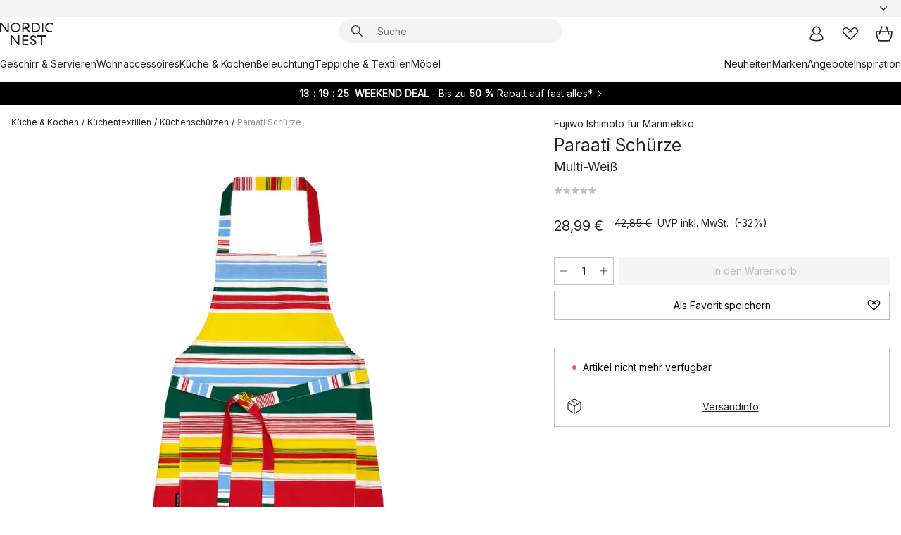

--- FILE ---
content_type: text/html; charset=utf-8
request_url: https://www.nordicnest.de/marken/marimekko/paraati-schurze/?variantId=570333-01
body_size: 65962
content:
<!DOCTYPE html><html lang="de-DE"><head><script>(function(w,i,g){w[g]=w[g]||[];if(typeof w[g].push=='function')w[g].push(i)})
(window,'GTM-WRL99SXS','google_tags_first_party');</script><script>(function(w,d,s,l){w[l]=w[l]||[];(function(){w[l].push(arguments);})('set', 'developer_id.dY2E1Nz', true);
		var f=d.getElementsByTagName(s)[0],
		j=d.createElement(s);j.async=true;j.src='/securemetrics/';
		f.parentNode.insertBefore(j,f);
		})(window,document,'script','dataLayer');</script><meta name="viewport" content="width=device-width, initial-scale=1"/><link rel="preload" as="image" imageSrcSet="/assets/blobs/marimekko-paraati-schurze-multi-wei/570333-01_1_ProductImageMain-f89fdaab98.jpeg?preset=medium 960w,/assets/blobs/marimekko-paraati-schurze-multi-wei/570333-01_1_ProductImageMain-f89fdaab98.jpeg?preset=medium&amp;dpr=1.5 1440w,/assets/blobs/marimekko-paraati-schurze-multi-wei/570333-01_1_ProductImageMain-f89fdaab98.jpeg?preset=medium&amp;dpr=2 1920w" imageSizes="40vw"/><script type="module" src="/static/runtime.1c6cd4d0e538c820.js" async=""></script><script type="module" src="/static/main.1e5554d967e43fd3.js" async=""></script><script type="module" src="/static/vendor.7f95a0690cc7c913.js" async=""></script><meta name="theme-color" content="#000"/><title>Paraati Schürze | Marimekko → NordicNest.de</title><meta data-excite="true" name="description" content="Kaufen Sie Paraati Schürze von Marimekko bei → NordicNest.de ✓ Versandkostenfrei über 79 € ✓ 5 € Willkommens-Rabatt"/><meta data-excite="true" property="og:description" content="Kaufen Sie Paraati Schürze von Marimekko bei → NordicNest.de ✓ Versandkostenfrei über 79 € ✓ 5 € Willkommens-Rabatt"/><meta data-excite="true" property="og:image" content="/assets/blobs/marimekko-paraati-schurze-multi-wei/570333-01_1_ProductImageMain-f89fdaab98.jpeg"/><link rel="canonical" href="https://www.nordicnest.de/marken/marimekko/paraati-schurze/" data-excite="true"/><link rel="og:url" href="https://www.nordicnest.de/marken/marimekko/paraati-schurze/" data-excite="true"/><link rel="manifest" href="/webappmanifest" crossorigin="use-credentials"/></head><script type="text/javascript">window.dataLayer = window.dataLayer || [];

            function gtag(){ dataLayer.push(arguments); }
            
            // Set default consent to 'denied' as a placeholder
            
            // Determine actual values based on customer's own requirements
            
            gtag('consent', 'default', {
            
            'ad_storage': 'denied',
            
            'ad_user_data': 'denied',
            
            'ad_personalization': 'denied',
            
            'analytics_storage': 'denied',
            
            'wait_for_update': 500
            
            });
            
            gtag('set', 'ads_data_redaction', true);</script><script id="CookieConsent" type="text/javascript" data-culture="DE" src="https://policy.app.cookieinformation.com/uc.js" data-gcm-version="2.0"></script><link rel="stylesheet" href="/static/main.ce45a92616384d33.css"/><link rel="stylesheet" href="/static/vendor.c7c4a3e591ac7730.css"/><script>(function(w,d,s,l,i){w[l]=w[l]||[];w[l].push({'gtm.start':
new Date().getTime(),event:'gtm.js'});var f=d.getElementsByTagName(s)[0],
j=d.createElement(s),dl=l!='dataLayer'?'&l='+l:'';j.defer=true;j.src=
'https://www.googletagmanager.com/gtm.js?id='+i+dl;f.parentNode.insertBefore(j,f);
})(window,document,'script','dataLayer','GTM-WRL99SXS');</script><script>document.addEventListener('load',function(e) {  if (e.target instanceof HTMLImageElement){ e.target.style.opacity = '1'}},{ capture: true });</script><div id="container"><style data-glitz="">.a{color:inherit}.b{background-color:#F3F3F3}</style><div class="a b"><style data-glitz="">.c{z-index:6}.d{height:24px}.e{position:relative}.f{align-items:center;-webkit-box-align:center}.g{grid-template-columns:1fr auto 1fr;-ms-grid-columns:1fr auto 1fr}.h{grid-template-areas:"left center right"}.i{display:-ms-grid;display:grid}.k{width:100%}.o{padding-right:16px}.p{padding-left:16px}@media (min-width: 1281px){.j{height:30px}.l{max-width:1440px}.m{margin-right:auto}.n{margin-left:auto}.q{padding-right:40px}.r{padding-left:40px}}</style><div class="c d e f g h i j k l m n o p q r"><style data-glitz="">.s{max-width:500px}.t{justify-content:center;-webkit-box-pack:center}.u{height:inherit}.v{display:-webkit-box;display:-moz-box;display:-ms-flexbox;display:-webkit-flex;display:flex}.w{grid-area:center}</style><div class="s k t u v w e"><style data-glitz="">.x{gap:8px}.y{font-size:12px}.z{pointer-events:none}.a0{will-change:transform, opacity}.a1{transform:translateY(50%)}.a2{bottom:0}.a3{position:absolute}.a4{opacity:0}</style><div class="a x y t f v u z a0 a1 a2 a3 a4"><style data-glitz="">.a5{width:24px}.a6{color:#ff9800}.a7{min-width:1.5em}.a8{min-height:1.5em}.a9{display:block}</style><svg xmlns="http://www.w3.org/2000/svg" fill="none" stroke="currentColor" stroke-linecap="square" stroke-width="1.5" viewBox="0 0 24 24" class="d a5 a6 a7 a8 a9"><path d="m4.5 11.25 5.25 5.25 9-9"></path></svg><style data-glitz="">.aa{white-space:nowrap}.ab{margin-bottom:0}.ae{line-height:1.7142857142857142}@media (min-width: 1281px){.ac{margin-bottom:0}}</style><p class="aa y ab ac ae"><style data-glitz="">.ag{text-decoration:underline}.af:hover{text-decoration:underline}.ai:hover{color:inherit}.ah:visited{color:inherit}</style><a class="af ag ah ai a" href="https://www.trustedshops.de/bewertung/info_X63485E5D0BC4C3ED3FD53902E256D87A.html">★ ★ ★ ★ ★ 4,8 / 5 Trusted Shops</a></p></div><div class="a x y t f v u z a0 a1 a2 a3 a4"><svg xmlns="http://www.w3.org/2000/svg" fill="none" stroke="currentColor" stroke-linecap="square" stroke-width="1.5" viewBox="0 0 24 24" class="d a5 a6 a7 a8 a9"><path d="m4.5 11.25 5.25 5.25 9-9"></path></svg><p class="aa y ab ac ae"><b>Versandkostenfrei</b><span> über 49€</span></p></div><div class="a x y t f v u z a0 a1 a2 a3 a4"><svg xmlns="http://www.w3.org/2000/svg" fill="none" stroke="currentColor" stroke-linecap="square" stroke-width="1.5" viewBox="0 0 24 24" class="d a5 a6 a7 a8 a9"><path d="m4.5 11.25 5.25 5.25 9-9"></path></svg><p class="aa y ab ac ae"><a class="af ag ah ai a" data-spa-link="true" href="/mein-konto/kundenclub/">5 €  Rabatt -  Newsletter &amp; Kundenclub*</a></p></div><div class="a x y t f v u z a0 a1 a2 a3 a4"><svg xmlns="http://www.w3.org/2000/svg" fill="none" stroke="currentColor" stroke-linecap="square" stroke-width="1.5" viewBox="0 0 24 24" class="d a5 a6 a7 a8 a9"><path d="m4.5 11.25 5.25 5.25 9-9"></path></svg><p class="aa y ab ac ae">Lieferung in 2-4 Werktagen</p></div><div class="a x y t f v u z a0 a1 a2 a3 a4"><svg xmlns="http://www.w3.org/2000/svg" fill="none" stroke="currentColor" stroke-linecap="square" stroke-width="1.5" viewBox="0 0 24 24" class="d a5 a6 a7 a8 a9"><path d="m4.5 11.25 5.25 5.25 9-9"></path></svg><p class="aa y ab ac ae"><a class="af ag ah ai a" data-spa-link="true" href="/mein-konto/kundenclub/">2 % BONUS AUF ALLE EINKÄUFE ALS MITGLIED* </a></p></div></div><style data-glitz="">.aj{justify-self:end;-ms-grid-column-align:end}.ak{grid-area:right}.al{height:100%}.am{font-size:14px}.an{text-transform:capitalize}.ao{flex-direction:column;-webkit-box-orient:vertical;-webkit-box-direction:normal}</style><div value="de-DE" options="" class="aj ak al am an ao v"><input type="hidden" value="de-DE"/><style data-glitz="">.ap{border-bottom-color:transparent}.aq{border-bottom-style:solid}.ar{border-bottom-width:0}.as{border-top-color:transparent}.at{border-top-style:solid}.au{border-top-width:0}.av{border-right-color:transparent}.aw{border-right-style:solid}.ax{border-right-width:0}.ay{border-left-color:transparent}.az{border-left-style:solid}.b0{border-left-width:0}.bd{background-color:transparent}.be{font-weight:bold}.bf{padding-right:0}.bg{padding-left:0}.bh{line-height:24px}.bi{padding-bottom:3px}.bj{padding-top:3px}.bk{z-index:4}.bl{cursor:pointer}.bm{justify-content:space-between;-webkit-box-pack:justify}.bn{user-select:none;-webkit-user-select:none;-ms-user-select:none}.bo{font-variant:inherit}.bp{font-style:inherit}@media (min-width: 1281px){.b1{border-bottom-color:transparent}.b2{border-bottom-style:solid}.b3{border-bottom-width:0}.b4{border-top-color:transparent}.b5{border-top-style:solid}.b6{border-top-width:0}.b7{border-right-color:transparent}.b8{border-right-style:solid}.b9{border-right-width:0}.ba{border-left-color:transparent}.bb{border-left-style:solid}.bc{border-left-width:0}}</style><button id=":Rehc:-button" role="combobox" aria-haspopup="listbox" aria-expanded="false" aria-controls=":Rehc:-listbox" aria-label="Missing translation for selectAnOption" tabindex="0" class="ap aq ar as at au av aw ax ay az b0 b1 b2 b3 b4 b5 b6 b7 b8 b9 ba bb bc bd be bf bg bh y bi bj al bk bl f bm v a bn bo bp"><style data-glitz="">.bq{font-weight:500}.br{overflow:hidden}.bs{text-overflow:ellipsis}</style><span class="al bq k f v br bs aa"></span><style data-glitz="">.bt{margin-left:8px}.bu{flex-shrink:0}.bv{width:1.5em}.bw{height:1.5em}</style><svg xmlns="http://www.w3.org/2000/svg" fill="none" viewBox="0 0 24 24" aria-hidden="true" class="y bt bu bv bw a9"><path stroke="currentColor" stroke-linecap="round" stroke-linejoin="round" stroke-width="1.5" d="m6 9 6 6 6-6"></path></svg></button><style data-glitz="">.bx{z-index:5}</style><div class="bx e"></div></div></div></div><style data-glitz="">.by{z-index:3}.bz{top:-1px}.c0{background-color:#FFFFFF}.c1{position:-webkit-sticky;position:sticky}.c2{height:auto}.c3{align-items:inherit;-webkit-box-align:inherit}</style><header class="by bz c0 c1 c2 c3 ao"><style data-glitz="">@media (min-width: 1281px){.c4{height:66px}}</style><div class="e bm f g i c4 q r k l m n"><style data-glitz="">.c5{justify-self:flex-start}</style><div class="c5 f v"><style data-glitz="">.c7{text-decoration:none}.c6:hover{text-decoration:none}</style><a aria-label="Startseite" class="ah ai c6 c7 a" data-spa-link="true" href="/marken/marimekko/paraati-schurze/?variantId=570333-01"><style data-glitz="">.c8{height:32px}.c9{width:auto}</style><svg xmlns="http://www.w3.org/2000/svg" viewBox="0 0 114.24 48" class="c8 c9 a9"><path d="M87.093 48V29.814h-8.185V27.13h19.078v2.684h-8.215V48Zm-17.823-.239a6.4 6.4 0 0 1-1.92-.8 6.1 6.1 0 0 1-1.637-1.535 7 7 0 0 1-1.115-2.4l2.351-1.253a4.9 4.9 0 0 0 1.458 2.639 4.1 4.1 0 0 0 2.8.91 3.93 3.93 0 0 0 2.559-.776 2.72 2.72 0 0 0 .952-2.236 2.8 2.8 0 0 0-.312-1.386 3 3 0 0 0-.834-.939 4.6 4.6 0 0 0-1.175-.626q-.654-.238-1.369-.478-1.012-.328-2.112-.759A8.4 8.4 0 0 1 66.9 37a5.5 5.5 0 0 1-1.488-1.714 5.06 5.06 0 0 1-.581-2.519 5.5 5.5 0 0 1 .506-2.4 5.15 5.15 0 0 1 1.369-1.774 6 6 0 0 1 2.012-1.093 7.7 7.7 0 0 1 2.4-.372 6.5 6.5 0 0 1 4.167 1.342 7.07 7.07 0 0 1 2.381 3.667l-2.531 1.013a4.5 4.5 0 0 0-1.517-2.563 4.17 4.17 0 0 0-2.559-.775 3.67 3.67 0 0 0-2.649.864 2.83 2.83 0 0 0-.893 2.117 2.5 2.5 0 0 0 .312 1.3 3 3 0 0 0 .863.91 5.8 5.8 0 0 0 1.31.67q.759.284 1.622.581 1.221.417 2.277.88a7 7 0 0 1 1.83 1.133 4.8 4.8 0 0 1 1.221 1.625 5.5 5.5 0 0 1 .446 2.326 6.1 6.1 0 0 1-.5 2.578 5.2 5.2 0 0 1-1.355 1.8 5.5 5.5 0 0 1-1.965 1.058 7.9 7.9 0 0 1-2.345.346 8.6 8.6 0 0 1-1.964-.239ZM38.822 48l-13.3-16.547V48H22.84V27.13h2.678l13.3 16.577V27.13H41.5V48Zm8.905 0V27.13h12.8v2.683H50.406v6.411h10.119v2.683H50.406v6.41h10.119V48Zm14.54-26.453-6.059-7.533h-5.8v6.857h-2.682V0h8.007a7.4 7.4 0 0 1 2.8.522 6.7 6.7 0 0 1 2.217 1.461A6.9 6.9 0 0 1 62.221 4.2a7.2 7.2 0 0 1 .536 2.8 7 7 0 0 1-1 3.757 6.7 6.7 0 0 1-2.693 2.474l5.331 6.6-2.129 1.712ZM50.406 11.33h3.66L52.22 9.022l2.08-1.669 2.976 3.708A4.2 4.2 0 0 0 59.3 9.54a4.23 4.23 0 0 0 .774-2.534 4.35 4.35 0 0 0-.343-1.744 4.3 4.3 0 0 0-.931-1.371A4.2 4.2 0 0 0 57.415 3a4.5 4.5 0 0 0-1.681-.313h-5.328Zm52.406 8.75a10 10 0 0 1-3.259-2.191 10.4 10.4 0 0 1-2.188-3.309 10.6 10.6 0 0 1-.8-4.145 10.6 10.6 0 0 1 .8-4.144 10.4 10.4 0 0 1 2.188-3.309 9.9 9.9 0 0 1 3.273-2.191A10.5 10.5 0 0 1 106.918 0a9.9 9.9 0 0 1 4.048.805 12 12 0 0 1 3.274 2.146l-1.22 2.534a10 10 0 0 0-.9-.833 10.5 10.5 0 0 0-1.768-1.165 7.54 7.54 0 0 0-3.556-.8 7.8 7.8 0 0 0-2.991.567 7.2 7.2 0 0 0-2.4 1.579 7.3 7.3 0 0 0-1.591 2.445 8.35 8.35 0 0 0-.581 3.16 8.35 8.35 0 0 0 .581 3.161 7.3 7.3 0 0 0 1.591 2.444 7.2 7.2 0 0 0 2.4 1.58 7.8 7.8 0 0 0 2.991.567 9.6 9.6 0 0 0 1.859-.179 8.5 8.5 0 0 0 1.98-.686l.476 2.684a17 17 0 0 1-2.262.656 10.37 10.37 0 0 1-6.042-.581Zm-13.054.791V0h2.678v20.87Zm-21.665 0V0h7.143a10.7 10.7 0 0 1 4.107.79 10.2 10.2 0 0 1 3.3 2.176 9.9 9.9 0 0 1 2.188 3.294 10.9 10.9 0 0 1 .789 4.174 10.9 10.9 0 0 1-.789 4.174 10 10 0 0 1-2.185 3.292 10.2 10.2 0 0 1-3.3 2.176 10.7 10.7 0 0 1-4.107.79Zm2.678-2.684h4.464a8.3 8.3 0 0 0 3.081-.566 7.2 7.2 0 0 0 2.44-1.595 7.4 7.4 0 0 0 1.607-2.46 8.3 8.3 0 0 0 .581-3.13 8.2 8.2 0 0 0-.581-3.116 7.26 7.26 0 0 0-4.047-4.055 8.1 8.1 0 0 0-3.081-.581h-4.464ZM15.982 20.87 2.678 4.323V20.87H0V0h2.678l13.3 16.577V0h2.678v20.87Zm13.074-.791a9.96 9.96 0 0 1-5.491-5.5 10.8 10.8 0 0 1-.789-4.145 10.8 10.8 0 0 1 .789-4.144 9.95 9.95 0 0 1 5.491-5.5A10.7 10.7 0 0 1 33.194 0a10.85 10.85 0 0 1 4.152.791 9.9 9.9 0 0 1 3.3 2.19 10.2 10.2 0 0 1 2.173 3.31 10.8 10.8 0 0 1 .789 4.144 10.8 10.8 0 0 1-.789 4.145 10.2 10.2 0 0 1-2.173 3.309 9.9 9.9 0 0 1-3.3 2.191 10.8 10.8 0 0 1-4.152.79 10.7 10.7 0 0 1-4.138-.791M30.1 3.264a7.19 7.19 0 0 0-4.063 4.07 8.2 8.2 0 0 0-.58 3.1 8.2 8.2 0 0 0 .58 3.1A7.18 7.18 0 0 0 30.1 17.6a8.53 8.53 0 0 0 6.191 0 7.18 7.18 0 0 0 4.063-4.069 8.2 8.2 0 0 0 .581-3.1 8.2 8.2 0 0 0-.581-3.1 7.19 7.19 0 0 0-4.063-4.07 8.53 8.53 0 0 0-6.191 0Z" style="fill:#1e2022"></path></svg></a></div><style data-glitz="">.ca{transition-timing-function:ease-out}.cb{transition-duration:200ms}.cc{transition-property:background, box-shadow;-webkit-transition-property:background, box-shadow;-moz-transition-property:background, box-shadow}.cd{z-index:1}@media (min-width: 1281px){.ce{width:400px}.cf{align-items:center;-webkit-box-align:center}}</style><form role="search" class="ca cb cc k e cd v ce cf" action=""><style data-glitz="">.cg{border-bottom-width:thin}.ch{border-top-width:thin}.ci{border-right-width:thin}.cj{border-left-width:thin}.ck{height:34px}.cl{border-radius:50px}.cq{transition-property:background-color;-webkit-transition-property:background-color;-moz-transition-property:background-color}@media (max-width: 1280px){.cm{border-bottom-color:transparent}.cn{margin-bottom:8px}.co{margin-right:12px}.cp{margin-left:12px}}</style><div class="b aq ap cg at as ch aw av ci az ay cj ck cd k f v cl cm cn co cp ca cb cq"><style data-glitz="">.cr{padding-bottom:0}.cs{padding-top:0}.ct{border-radius:0}.cu{text-transform:initial}.d1{font-size:16px}.d2{transition-property:color, background, opacity, border-color;-webkit-transition-property:color, background, opacity, border-color;-moz-transition-property:color, background, opacity, border-color}.d3{border-bottom-width:1px}.d4{border-top-width:1px}.d5{border-right-width:1px}.d6{border-left-width:1px}@media (hover: hover){.cv:hover{border-bottom-color:transparent}.cw:hover{border-top-color:transparent}.cx:hover{border-right-color:transparent}.cy:hover{border-left-color:transparent}.cz:hover{background-color:transparent}.d0:hover{color:inherit}}</style><button tabindex="0" type="submit" aria-label="Suchen" data-test-id="quick-search-btn" class="bt cr cs bf bg bu ct a bd cu f t v cv cw cx cy cz d0 bh d1 ca cb d2 ap aq d3 as at d4 av aw d5 ay az d6 bn bo bp"><style data-glitz="">.d7{margin-bottom:8px}.d8{margin-top:8px}.d9{margin-right:8px}.da{height:16px}.db{width:16px}</style><svg xmlns="http://www.w3.org/2000/svg" viewBox="0 0 26.414 26.414" class="d7 d8 d9 bt da db a9"><defs><style>.search_svg__a{fill:none;stroke:#1e2022;stroke-linecap:square;stroke-miterlimit:10;stroke-width:2px}</style></defs><g transform="translate(1 1)"><circle cx="9.5" cy="9.5" r="9.5" class="search_svg__a"></circle><path d="m14 14 10 10" class="search_svg__a"></path></g></svg></button><style data-glitz="">.dd{flex-grow:1;-webkit-box-flex:1}.dj{border-bottom-style:none}.dk{border-top-style:none}.dl{border-right-style:none}.dm{border-left-style:none}.dn{padding-left:12px}.dc::-webkit-search-cancel-button{display:none}.de:focus{outline-style:none}.df:focus{border-bottom-style:none}.dg:focus{border-top-style:none}.dh:focus{border-right-style:none}.di:focus{border-left-style:none}</style><input tabindex="0" aria-label="Suche" aria-disabled="false" role="combobox" type="search" autoComplete="off" aria-autocomplete="list" aria-activedescendant="-1-item-" aria-expanded="false" aria-controls="suggestions" aria-owns="suggestions" placeholder="Suche" data-test-id="quick-search-input" class="dc dd de df dg dh di dj dk dl dm bd u k dn am" name="q" value=""/><style data-glitz="">.do{visibility:hidden}</style><button type="button" tabindex="0" aria-label="Schließen" class="d9 cr cs bf bg bu do ct a bd cu f t v cv cw cx cy cz d0 bh d1 ca cb d2 ap aq d3 as at d4 av aw d5 ay az d6 bn bo bp"><svg xmlns="http://www.w3.org/2000/svg" viewBox="0 0 32 32" class="d7 d8 d9 bt da db a9"><path fill="none" stroke="currentColor" stroke-linecap="square" stroke-miterlimit="10" stroke-width="2" d="m16 16-8.657 8.656L16 16 7.343 7.343 16 16l8.656-8.657L16 16l8.657 8.657z"></path></svg></button></div><style data-glitz="">.dp{left:12px}.dq{top:40px}.dr{width:calc(100% - 24px)}.ds{border-radius:16px}.dv{transition-property:border-color, box-shadow;-webkit-transition-property:border-color, box-shadow;-moz-transition-property:border-color, box-shadow}.dw{height:0}.dx{background-color:white}@media (min-width: 1281px){.dt{left:0}.du{width:100%}}</style><div class="dp dq dr a3 ar aq ap au at as ax aw av b0 az ay ds dt du ca cb dv dw br dx b6"><style data-glitz="">.dy{padding-bottom:16px}.dz{padding-top:8px}</style><div class="dy dz"></div></div></form><style data-glitz="">.e0{justify-self:flex-end}</style><div class="e0 f v"><style data-glitz="">.e1{padding-bottom:11px}.e2{padding-top:11px}.e3{padding-right:11px}.e4{padding-left:11px}</style><a aria-label="Mein Konto" data-test-id="my-pages-button" class="ct a bd cu f t v cv cw cx cy cz d0 bh d1 e1 e2 e3 e4 ca cb d2 ap aq d3 as at d4 av aw d5 ay az d6 ai c6 c7" data-spa-link="true" href=""><svg xmlns="http://www.w3.org/2000/svg" viewBox="0 0 32 32" data-test-id="my-pages-link" class="bv bw a9"><defs><style>.user_svg__a{fill:none;stroke:#1e2022;stroke-miterlimit:10;stroke-width:2px}</style></defs><circle cx="7" cy="7" r="7" class="user_svg__a" transform="translate(9 3)"></circle><path d="M12.007 15.645A11.44 11.44 0 0 0 4 26.375 27 27 0 0 0 16 29a27 27 0 0 0 12-2.625 11.44 11.44 0 0 0-8-10.73" class="user_svg__a"></path></svg></a><style data-glitz="">.e5{overflow:visible}</style><a aria-label="Meine Favoriten" class="e5 e ct a bd cu f t v cv cw cx cy cz d0 bh d1 e1 e2 e3 e4 ca cb d2 ap aq d3 as at d4 av aw d5 ay az d6 ai c6 c7" data-spa-link="true" href=""><svg xmlns="http://www.w3.org/2000/svg" fill="none" viewBox="0 0 32 32" data-test-id="my-wishlist-link" class="bv bw a9"><path stroke="currentColor" stroke-linecap="square" stroke-miterlimit="10" stroke-width="2" d="m13 13 7.071-6.317a5.866 5.866 0 0 1 8.225 0 5.7 5.7 0 0 1 0 8.127L15.959 27 3.7 14.81a5.7 5.7 0 0 1 0-8.127 5.866 5.866 0 0 1 8.225 0S16.582 10.533 19 13"></path></svg></a><button aria-label="Warenkorb" title="Sie haben 0 Artikel in Ihrem Warenkorb" data-test-id="header-cart-icon" class="e5 e ct a bd cu f t v cv cw cx cy cz d0 bh d1 e1 e2 e3 e4 ca cb d2 ap aq d3 as at d4 av aw d5 ay az d6 bn bo bp"><svg xmlns="http://www.w3.org/2000/svg" fill="none" viewBox="0 0 28.138 25.265" data-test-id="minicart-link" class="bv bw a9"><g stroke="currentColor" stroke-linecap="square" stroke-miterlimit="10" stroke-width="2"><path d="m18.069 1.265 4 12M10.069 1.265l-4 12M1.069 9.265h26s-1 15-6 15h-14c-5 0-6-15-6-15Z"></path></g></svg></button></div></div><style data-glitz="">.e6{min-height:44px}</style><nav class="e6 k dy dz"><div class="bm v q r k l m n"><style data-glitz="">.e7{gap:24px}.e8{list-style:none}.e9{margin-top:0}.ea{margin-right:0}.eb{margin-left:0}</style><ul class="e7 v e8 cr cs bf bg ab e9 ea eb"><li><a data-test-id="product-category-tabs" class="af aa a9 bq am ah ai c7 a" data-spa-link="true" href="/geschirr--servieren/">Geschirr &amp; Servieren</a></li><li><a data-test-id="product-category-tabs" class="af aa a9 bq am ah ai c7 a" data-spa-link="true" href="/wohnaccessoires/">Wohnaccessoires</a></li><li><a data-test-id="product-category-tabs" class="af aa a9 bq am ah ai c7 a" data-spa-link="true" href="/kuche--kochen/">Küche &amp; Kochen</a></li><li><a data-test-id="product-category-tabs" class="af aa a9 bq am ah ai c7 a" data-spa-link="true" href="/beleuchtung/">Beleuchtung</a></li><li><a data-test-id="product-category-tabs" class="af aa a9 bq am ah ai c7 a" data-spa-link="true" href="/teppiche--wohntextilien/">Teppiche &amp; Textilien</a></li><li><a data-test-id="product-category-tabs" class="af aa a9 bq am ah ai c7 a" data-spa-link="true" href="/mobel/">Möbel</a></li></ul><ul class="e7 v e8 cr cs bf bg ab e9 ea eb"><li><a class="bq af aa a9 am ah ai c7 a" data-spa-link="true" href="/neuheiten/">Neuheiten</a></li><li><a class="bq af aa a9 am ah ai c7 a" data-spa-link="true" href="/marken/">Marken</a></li><li><a class="bq af aa a9 am ah ai c7 a" data-spa-link="true" href="/angebote/">Angebote</a></li><li><a class="bq af aa a9 am ah ai c7 a" data-spa-link="true" href="/inspirationen-tipps/">Inspiration</a></li></ul></div></nav></header><div style="display:contents"><style data-glitz="">.ee{width:440px}.ef{top:0}.eg{left:100%}.eh{will-change:transform}.ei{max-width:100%}.ej{position:fixed}@media (min-width: 1281px){.ec{display:none}.ed{width:auto}}</style><div class="c0 br ec ed ee a2 ef eg eh ei ao v ej"><style data-glitz="">.ek{padding-bottom:4px}.el{padding-top:4px}</style><div class="ek el a9 e"><style data-glitz="">.em{transform:translate(-50%, -50%)}.en{top:50%}.eo{left:50%}</style><svg xmlns="http://www.w3.org/2000/svg" viewBox="0 0 114.24 48" class="em en eo a3 c8 c9 a9"><path d="M87.093 48V29.814h-8.185V27.13h19.078v2.684h-8.215V48Zm-17.823-.239a6.4 6.4 0 0 1-1.92-.8 6.1 6.1 0 0 1-1.637-1.535 7 7 0 0 1-1.115-2.4l2.351-1.253a4.9 4.9 0 0 0 1.458 2.639 4.1 4.1 0 0 0 2.8.91 3.93 3.93 0 0 0 2.559-.776 2.72 2.72 0 0 0 .952-2.236 2.8 2.8 0 0 0-.312-1.386 3 3 0 0 0-.834-.939 4.6 4.6 0 0 0-1.175-.626q-.654-.238-1.369-.478-1.012-.328-2.112-.759A8.4 8.4 0 0 1 66.9 37a5.5 5.5 0 0 1-1.488-1.714 5.06 5.06 0 0 1-.581-2.519 5.5 5.5 0 0 1 .506-2.4 5.15 5.15 0 0 1 1.369-1.774 6 6 0 0 1 2.012-1.093 7.7 7.7 0 0 1 2.4-.372 6.5 6.5 0 0 1 4.167 1.342 7.07 7.07 0 0 1 2.381 3.667l-2.531 1.013a4.5 4.5 0 0 0-1.517-2.563 4.17 4.17 0 0 0-2.559-.775 3.67 3.67 0 0 0-2.649.864 2.83 2.83 0 0 0-.893 2.117 2.5 2.5 0 0 0 .312 1.3 3 3 0 0 0 .863.91 5.8 5.8 0 0 0 1.31.67q.759.284 1.622.581 1.221.417 2.277.88a7 7 0 0 1 1.83 1.133 4.8 4.8 0 0 1 1.221 1.625 5.5 5.5 0 0 1 .446 2.326 6.1 6.1 0 0 1-.5 2.578 5.2 5.2 0 0 1-1.355 1.8 5.5 5.5 0 0 1-1.965 1.058 7.9 7.9 0 0 1-2.345.346 8.6 8.6 0 0 1-1.964-.239ZM38.822 48l-13.3-16.547V48H22.84V27.13h2.678l13.3 16.577V27.13H41.5V48Zm8.905 0V27.13h12.8v2.683H50.406v6.411h10.119v2.683H50.406v6.41h10.119V48Zm14.54-26.453-6.059-7.533h-5.8v6.857h-2.682V0h8.007a7.4 7.4 0 0 1 2.8.522 6.7 6.7 0 0 1 2.217 1.461A6.9 6.9 0 0 1 62.221 4.2a7.2 7.2 0 0 1 .536 2.8 7 7 0 0 1-1 3.757 6.7 6.7 0 0 1-2.693 2.474l5.331 6.6-2.129 1.712ZM50.406 11.33h3.66L52.22 9.022l2.08-1.669 2.976 3.708A4.2 4.2 0 0 0 59.3 9.54a4.23 4.23 0 0 0 .774-2.534 4.35 4.35 0 0 0-.343-1.744 4.3 4.3 0 0 0-.931-1.371A4.2 4.2 0 0 0 57.415 3a4.5 4.5 0 0 0-1.681-.313h-5.328Zm52.406 8.75a10 10 0 0 1-3.259-2.191 10.4 10.4 0 0 1-2.188-3.309 10.6 10.6 0 0 1-.8-4.145 10.6 10.6 0 0 1 .8-4.144 10.4 10.4 0 0 1 2.188-3.309 9.9 9.9 0 0 1 3.273-2.191A10.5 10.5 0 0 1 106.918 0a9.9 9.9 0 0 1 4.048.805 12 12 0 0 1 3.274 2.146l-1.22 2.534a10 10 0 0 0-.9-.833 10.5 10.5 0 0 0-1.768-1.165 7.54 7.54 0 0 0-3.556-.8 7.8 7.8 0 0 0-2.991.567 7.2 7.2 0 0 0-2.4 1.579 7.3 7.3 0 0 0-1.591 2.445 8.35 8.35 0 0 0-.581 3.16 8.35 8.35 0 0 0 .581 3.161 7.3 7.3 0 0 0 1.591 2.444 7.2 7.2 0 0 0 2.4 1.58 7.8 7.8 0 0 0 2.991.567 9.6 9.6 0 0 0 1.859-.179 8.5 8.5 0 0 0 1.98-.686l.476 2.684a17 17 0 0 1-2.262.656 10.37 10.37 0 0 1-6.042-.581Zm-13.054.791V0h2.678v20.87Zm-21.665 0V0h7.143a10.7 10.7 0 0 1 4.107.79 10.2 10.2 0 0 1 3.3 2.176 9.9 9.9 0 0 1 2.188 3.294 10.9 10.9 0 0 1 .789 4.174 10.9 10.9 0 0 1-.789 4.174 10 10 0 0 1-2.185 3.292 10.2 10.2 0 0 1-3.3 2.176 10.7 10.7 0 0 1-4.107.79Zm2.678-2.684h4.464a8.3 8.3 0 0 0 3.081-.566 7.2 7.2 0 0 0 2.44-1.595 7.4 7.4 0 0 0 1.607-2.46 8.3 8.3 0 0 0 .581-3.13 8.2 8.2 0 0 0-.581-3.116 7.26 7.26 0 0 0-4.047-4.055 8.1 8.1 0 0 0-3.081-.581h-4.464ZM15.982 20.87 2.678 4.323V20.87H0V0h2.678l13.3 16.577V0h2.678v20.87Zm13.074-.791a9.96 9.96 0 0 1-5.491-5.5 10.8 10.8 0 0 1-.789-4.145 10.8 10.8 0 0 1 .789-4.144 9.95 9.95 0 0 1 5.491-5.5A10.7 10.7 0 0 1 33.194 0a10.85 10.85 0 0 1 4.152.791 9.9 9.9 0 0 1 3.3 2.19 10.2 10.2 0 0 1 2.173 3.31 10.8 10.8 0 0 1 .789 4.144 10.8 10.8 0 0 1-.789 4.145 10.2 10.2 0 0 1-2.173 3.309 9.9 9.9 0 0 1-3.3 2.191 10.8 10.8 0 0 1-4.152.79 10.7 10.7 0 0 1-4.138-.791M30.1 3.264a7.19 7.19 0 0 0-4.063 4.07 8.2 8.2 0 0 0-.58 3.1 8.2 8.2 0 0 0 .58 3.1A7.18 7.18 0 0 0 30.1 17.6a8.53 8.53 0 0 0 6.191 0 7.18 7.18 0 0 0 4.063-4.069 8.2 8.2 0 0 0 .581-3.1 8.2 8.2 0 0 0-.581-3.1 7.19 7.19 0 0 0-4.063-4.07 8.53 8.53 0 0 0-6.191 0Z" style="fill:#1e2022"></path></svg><style data-glitz="">.ep{float:right}</style><button class="ep ct a bd cu f t v cv cw cx cy cz d0 bh d1 e1 e2 e3 e4 ca cb d2 ap aq d3 as at d4 av aw d5 ay az d6 br e bn bo bp"><svg xmlns="http://www.w3.org/2000/svg" viewBox="0 0 32 32" class="bv bw a9"><path fill="none" stroke="currentColor" stroke-linecap="square" stroke-miterlimit="10" stroke-width="2" d="m16 16-8.657 8.656L16 16 7.343 7.343 16 16l8.656-8.657L16 16l8.657 8.657z"></path></svg></button></div><style data-glitz="">.eq{grid-template-columns:repeat(2, 1fr);-ms-grid-columns:repeat(2, 1fr)}</style><div class="eq i"><style data-glitz="">.es{padding-bottom:12px}.et{padding-top:12px}.eu{transition-duration:300ms}.ev{padding-right:23px}.ew{padding-left:23px}.ex{color:black}.f4{border-bottom-color:#bbbcbc}.f5{border-top-color:#bbbcbc}.f6{border-right-color:#bbbcbc}.f7{border-left-color:#bbbcbc}.er:focus-visible{outline-offset:-2px}@media (hover: hover){.ey:hover{border-bottom-color:#bbbcbc}.ez:hover{border-top-color:#bbbcbc}.f0:hover{border-right-color:#bbbcbc}.f1:hover{border-left-color:#bbbcbc}.f2:hover{background-color:#f5f5f5}.f3:hover{color:black}}</style><button class="c0 er es et ar au ax b0 cu cq eu bq am f t v bh ev ew ct ex ey ez f0 f1 f2 f3 ca f4 aq f5 at f6 aw f7 az bn bo bp">Produkte</button><style data-glitz="">.f8{background-color:#ebebeb}</style><button class="f8 er es et ar au ax b0 cu cq eu bq am f t v bh ev ew ct ex ey ez f0 f1 f2 f3 ca f4 aq f5 at f6 aw f7 az bn bo bp">Inspiration</button></div><style data-glitz="">.f9{overflow-x:hidden}</style><nav class="al f9 e dd"><style data-glitz="">.fa{will-change:opacity, transform}</style><div class="fa ao v a2 ef al k a3"><style data-glitz="">.fb{overflow-y:auto}.fc{-webkit-overflow-scrolling:touch}</style><ul class="fb fc e8 cr cs bf bg ab e9 ea eb"><style data-glitz="">@media (max-width: 1280px){.fd{border-bottom-style:solid}.fe{border-bottom-width:1px}.ff{border-bottom-color:#f5f5f5}}</style><li class="fd fe ff"><style data-glitz="">.fg{padding-right:24px}.fh{padding-left:24px}@media (max-width: 1280px){.fi{padding-bottom:16px}.fj{padding-top:16px}.fk{padding-right:24px}.fl{padding-left:24px}.fm{font-size:16px}.fn{font-weight:500}}</style><a data-test-id="sidebar-product-category" class="es et fg fh aa k f bm v fi fj fk fl fm fn ah ai c6 c7 a" data-spa-link="true" href="/geschirr--servieren/">Geschirr &amp; Servieren<style data-glitz="">.fo{transform:rotate(270deg)}</style><svg xmlns="http://www.w3.org/2000/svg" fill="none" viewBox="0 0 24 24" class="y fo bv bw a9"><path fill="currentColor" d="M4.943 9.75 6 8.693l6 6 6-6 1.058 1.057L12 16.808z"></path></svg></a></li><li class="fd fe ff"><a data-test-id="sidebar-product-category" class="es et fg fh aa k f bm v fi fj fk fl fm fn ah ai c6 c7 a" data-spa-link="true" href="/wohnaccessoires/">Wohnaccessoires<svg xmlns="http://www.w3.org/2000/svg" fill="none" viewBox="0 0 24 24" class="y fo bv bw a9"><path fill="currentColor" d="M4.943 9.75 6 8.693l6 6 6-6 1.058 1.057L12 16.808z"></path></svg></a></li><li class="fd fe ff"><a data-test-id="sidebar-product-category" class="es et fg fh aa k f bm v fi fj fk fl fm fn ah ai c6 c7 a" data-spa-link="true" href="/kuche--kochen/">Küche &amp; Kochen<svg xmlns="http://www.w3.org/2000/svg" fill="none" viewBox="0 0 24 24" class="y fo bv bw a9"><path fill="currentColor" d="M4.943 9.75 6 8.693l6 6 6-6 1.058 1.057L12 16.808z"></path></svg></a></li><li class="fd fe ff"><a data-test-id="sidebar-product-category" class="es et fg fh aa k f bm v fi fj fk fl fm fn ah ai c6 c7 a" data-spa-link="true" href="/beleuchtung/">Beleuchtung<svg xmlns="http://www.w3.org/2000/svg" fill="none" viewBox="0 0 24 24" class="y fo bv bw a9"><path fill="currentColor" d="M4.943 9.75 6 8.693l6 6 6-6 1.058 1.057L12 16.808z"></path></svg></a></li><li class="fd fe ff"><a data-test-id="sidebar-product-category" class="es et fg fh aa k f bm v fi fj fk fl fm fn ah ai c6 c7 a" data-spa-link="true" href="/teppiche--wohntextilien/">Teppiche &amp; Textilien<svg xmlns="http://www.w3.org/2000/svg" fill="none" viewBox="0 0 24 24" class="y fo bv bw a9"><path fill="currentColor" d="M4.943 9.75 6 8.693l6 6 6-6 1.058 1.057L12 16.808z"></path></svg></a></li><li class="fd fe ff"><a data-test-id="sidebar-product-category" class="es et fg fh aa k f bm v fi fj fk fl fm fn ah ai c6 c7 a" data-spa-link="true" href="/mobel/">Möbel<svg xmlns="http://www.w3.org/2000/svg" fill="none" viewBox="0 0 24 24" class="y fo bv bw a9"><path fill="currentColor" d="M4.943 9.75 6 8.693l6 6 6-6 1.058 1.057L12 16.808z"></path></svg></a></li><style data-glitz="">.fp{color:#ffffff}.fq{background-color:#000000}.fr{margin-bottom:12px}</style><li class="fp fq fr"><style data-glitz="">.fs{padding-right:12px}.fu{gap:16px}.fv{flex-direction:row;-webkit-box-orient:horizontal;-webkit-box-direction:normal}.ft:hover{color:white}</style><a class="es et fs dn ft f fu t fv v al ah c6 c7 a" data-spa-link="true" href="/angebote/"><p class="ab am ac ae">Angebote</p><svg xmlns="http://www.w3.org/2000/svg" fill="none" viewBox="0 0 24 24" class="fo bv bw a9"><path fill="currentColor" d="M4.943 9.75 6 8.693l6 6 6-6 1.058 1.057L12 16.808z"></path></svg></a></li><style data-glitz="">.fw{padding-bottom:8px}.fx{padding-right:8px}.fy{padding-left:8px}.fz{grid-template-columns:repeat(3, minmax(0, 1fr));-ms-grid-columns:repeat(3, minmax(0, 1fr))}</style><li class="y fw dz fx fy k fz i"><a class="fw dz fs dn ao v f ah ai c6 c7 a" data-spa-link="true" href="/mein-konto/"><style data-glitz="">.g0{object-fit:contain}.g1{width:28px}.g2{height:28px}.g3{transition-timing-function:ease-in}.g4{transition-property:opacity;-webkit-transition-property:opacity;-moz-transition-property:opacity}</style><img loading="lazy" height="32" width="32" src="/assets/contentful/p7vzp7ftmsr1/6Dv5NcRbiecSL4BHRkLZu2/564403beeebfb0475d7532f96f7e26ee/user.svg" class="g0 g1 g2 g3 cb g4 a4 ei"/><style data-glitz="">.g5{text-align:center}.g6{margin-top:12px}</style><div class="g5 g6 bs br aa c7">Mein Konto</div></a><a class="fw dz fs dn ao v f ah ai c6 c7 a" data-spa-link="true" href="/meine-favoriten/"><img loading="lazy" alt="" height="24" width="25" src="/assets/contentful/p7vzp7ftmsr1/4BCENhWV3QUyH3fOxk0HMK/cf76b3bf637272b8940f43ff998b27d2/heart_icon.svg" class="g0 g1 g2 g3 cb g4 a4 ei"/><div class="g5 g6 bs br aa c7">Meine Favoriten</div></a><a class="fw dz fs dn ao v f ah ai c6 c7 a" data-spa-link="true" href="/kundenservice/"><img loading="lazy" height="26" width="28" src="/assets/contentful/p7vzp7ftmsr1/5U7VZK0g3BGd1pAhnnxh4F/cb81a86a5837bf258e89a7d3d9bd309c/nn-icon-service_2.svg" class="g0 g1 g2 g3 cb g4 a4 ei"/><div class="g5 g6 bs br aa c7">Kundenservice</div></a></li></ul></div><div class="fa ao v a2 ef al k a3"><ul class="fb fc e8 cr cs bf bg ab e9 ea eb"><li class="fd fe ff"><a data-test-id="sidebar-product-category" class="es et fg fh aa k f bm v fi fj fk fl fm fn ah ai c6 c7 a" data-spa-link="true" href="/neuheiten/">Neuheiten</a></li><li class="fd fe ff"><a data-test-id="sidebar-product-category" class="es et fg fh aa k f bm v fi fj fk fl fm fn ah ai c6 c7 a" data-spa-link="true" href="/marken/">Marken</a></li><li class="fd fe ff"><a data-test-id="sidebar-product-category" class="es et fg fh aa k f bm v fi fj fk fl fm fn ah ai c6 c7 a" data-spa-link="true" href="/angebote/">Angebote</a></li><li class="fd fe ff"><a data-test-id="sidebar-product-category" class="es et fg fh aa k f bm v fi fj fk fl fm fn ah ai c6 c7 a" data-spa-link="true" href="/inspirationen-tipps/">Inspiration<svg xmlns="http://www.w3.org/2000/svg" fill="none" viewBox="0 0 24 24" class="y fo bv bw a9"><path fill="currentColor" d="M4.943 9.75 6 8.693l6 6 6-6 1.058 1.057L12 16.808z"></path></svg></a></li><li class="fd fe ff"><a data-test-id="sidebar-product-category" class="es et fg fh aa k f bm v fi fj fk fl fm fn ah ai c6 c7 a" data-spa-link="true" href="/raume/">Räume<svg xmlns="http://www.w3.org/2000/svg" fill="none" viewBox="0 0 24 24" class="y fo bv bw a9"><path fill="currentColor" d="M4.943 9.75 6 8.693l6 6 6-6 1.058 1.057L12 16.808z"></path></svg></a></li><li class="fd fe ff"><a data-test-id="sidebar-product-category" class="es et fg fh aa k f bm v fi fj fk fl fm fn ah ai c6 c7 a" data-spa-link="true" href="/bestseller/">Bestseller</a></li><li class="fd fe ff"><a data-test-id="sidebar-product-category" class="es et fg fh aa k f bm v fi fj fk fl fm fn ah ai c6 c7 a" data-spa-link="true" href="/mein-konto/kundenclub/">Kundenclub</a></li><li class="fp fq fr"><a class="es et fs dn ft f fu t fv v al ah c6 c7 a" data-spa-link="true" href="/angebote/"><p class="ab am ac ae">Angebote</p><svg xmlns="http://www.w3.org/2000/svg" fill="none" viewBox="0 0 24 24" class="fo bv bw a9"><path fill="currentColor" d="M4.943 9.75 6 8.693l6 6 6-6 1.058 1.057L12 16.808z"></path></svg></a></li><li class="y fw dz fx fy k fz i"><a class="fw dz fs dn ao v f ah ai c6 c7 a" data-spa-link="true" href="/mein-konto/"><img loading="lazy" height="32" width="32" src="/assets/contentful/p7vzp7ftmsr1/6Dv5NcRbiecSL4BHRkLZu2/564403beeebfb0475d7532f96f7e26ee/user.svg" class="g0 g1 g2 g3 cb g4 a4 ei"/><div class="g5 g6 bs br aa c7">Mein Konto</div></a><a class="fw dz fs dn ao v f ah ai c6 c7 a" data-spa-link="true" href="/meine-favoriten/"><img loading="lazy" alt="" height="24" width="25" src="/assets/contentful/p7vzp7ftmsr1/4BCENhWV3QUyH3fOxk0HMK/cf76b3bf637272b8940f43ff998b27d2/heart_icon.svg" class="g0 g1 g2 g3 cb g4 a4 ei"/><div class="g5 g6 bs br aa c7">Meine Favoriten</div></a><a class="fw dz fs dn ao v f ah ai c6 c7 a" data-spa-link="true" href="/kundenservice/"><img loading="lazy" height="26" width="28" src="/assets/contentful/p7vzp7ftmsr1/5U7VZK0g3BGd1pAhnnxh4F/cb81a86a5837bf258e89a7d3d9bd309c/nn-icon-service_2.svg" class="g0 g1 g2 g3 cb g4 a4 ei"/><div class="g5 g6 bs br aa c7">Kundenservice</div></a></li></ul></div></nav><div class="es et o p f8 bm v"><style data-glitz="">.g7{text-transform:none}</style><a data-test-id="mobile-menu-my-pages-button" class="g7 x bg fw dz ct a bd f t v cv cw cx cy cz d0 bh y e3 ca cb d2 ap aq d3 as at d4 av aw d5 ay az d6 ai c6 c7" data-spa-link="true" href=""><svg xmlns="http://www.w3.org/2000/svg" viewBox="0 0 32 32" class="bv bw a9"><defs><style>.user_svg__a{fill:none;stroke:#1e2022;stroke-miterlimit:10;stroke-width:2px}</style></defs><circle cx="7" cy="7" r="7" class="user_svg__a" transform="translate(9 3)"></circle><path d="M12.007 15.645A11.44 11.44 0 0 0 4 26.375 27 27 0 0 0 16 29a27 27 0 0 0 12-2.625 11.44 11.44 0 0 0-8-10.73" class="user_svg__a"></path></svg><span class="d1">Einloggen</span></a><style data-glitz="">.g8{display:-webkit-inline-box;display:-moz-inline-box;display:-ms-inline-flexbox;display:-webkit-inline-flex;display:inline-flex}</style><div class="y f g8 e"><style data-glitz="">.g9{min-width:100%}.ga{padding-bottom:7px}.gb{padding-top:7px}.gd{background-color:transparent;background-color:initial}.ge{font-weight:inherit}.gf{font-family:inherit}.gg{appearance:none;-webkit-appearance:none;-moz-appearance:none;-ms-appearance:none}.gc:focus{outline-width:0}</style><select class="y fg g9 bh ga gb ew de gc gd ar au ax b0 a ge bo bp gf gg"></select><style data-glitz="">.gh{right:0}</style><svg xmlns="http://www.w3.org/2000/svg" fill="none" viewBox="0 0 24 24" class="z gh a3 bv bw a9"><path fill="currentColor" d="M4.943 9.75 6 8.693l6 6 6-6 1.058 1.057L12 16.808z"></path></svg></div></div></div></div><div style="display:contents"><style data-glitz="">.gi:hover{color:#ffffff}</style><div class="gi fp fq ek el fx fy"><style data-glitz="">@media (min-width: 769px){.gj{max-width:1600px}.gk{margin-right:auto}.gl{margin-left:auto}}</style><div class="g3 cb g4 u t fv f v k gj gk gl"><style data-glitz="">.gn{text-decoration-line:none;-webkit-text-decoration-line:none}.gm:hover{text-decoration-line:underline;-webkit-text-decoration-line:underline}</style><a class="gm x f v gn am ah ai c6 c7 a" data-spa-link="true" href="/angebote/"><style data-glitz="">@media (max-width: 1280px){.go{text-align:center}.gp{margin-bottom:0}}</style><p class="ab go gp ac ae am"><b><style data-glitz="">.gq{display:display-inline}</style><span class="t gq"><style data-glitz="">.gr{display:inline-block}.gs{width:1.75em}.gt{font-size:inherit}</style><span class="gr gs g5 ge gt">13</span>:<span class="gr gs g5 ge gt">19</span>:<span class="gr gs g5 ge gt">25</span></span></b><span> </span><b>WEEKEND DEAL</b><span> -</span><b> </b><span>Bis zu </span><b>50 %</b><span> Rabatt auf fast alles*</span></p><svg xmlns="http://www.w3.org/2000/svg" fill="none" viewBox="0 0 24 24" class="bu y fo bv bw a9"><path fill="currentColor" d="M4.943 9.75 6 8.693l6 6 6-6 1.058 1.057L12 16.808z"></path></svg></a></div></div></div><div></div><style data-glitz="">@media (max-width: 1280px){.gu{grid-template-columns:1.5fr 1fr;-ms-grid-columns:1.5fr 1fr}.gv{padding-right:0}.gw{padding-left:0}.gx{grid-column-gap:8px}}@media (min-width: 769px){.gy{align-items:start;-webkit-box-align:start}.gz{grid-row-gap:60px}.h0{display:-ms-grid;display:grid}}@media (min-width: 1281px){.h1{grid-template-columns:7fr 392px;-ms-grid-columns:7fr 392px}.h2{grid-column-gap:32px}}</style><div data-test-id="pdp-page" class="gu gv gw gx gy gz h0 h1 h2 q r k l m n"><div class="al"><style data-glitz="">.h3{margin-bottom:16px}.h4{margin-top:16px}@media (min-width: 1281px){.h5{margin-bottom:16px}.h6{margin-top:16px}.h7{padding-right:32px}.h8{padding-left:0}.h9{font-size:12px}}</style><div class="h3 h4 h5 h6 h7 h8 y fv f v h9 o p k l m n"><style data-glitz="">.ha{font-weight:550}.hb{flex-wrap:wrap;-webkit-box-lines:multiple}</style><div class="ha hb fv f v"><style data-glitz="">.hc{margin-right:4px}.hd{color:#1e2022}</style><span class="eb hc hd"><a data-test-id="breadcrumb-link" class="c7 ah ai c6 a" data-spa-link="true" href="/kuche--kochen/">Küche &amp; Kochen</a></span>/<style data-glitz="">.he{margin-left:4px}</style><span class="hc he hd"><a data-test-id="breadcrumb-link" class="c7 ah ai c6 a" data-spa-link="true" href="/kuche--kochen/kuchentextilien/">Küchentextilien</a></span>/<span class="hc he hd"><a data-test-id="breadcrumb-link" class="c7 ah ai c6 a" data-spa-link="true" href="/kuche--kochen/kuchentextilien/kuchenschurzen/">Küchenschürzen</a></span>/<style data-glitz="">.hf{color:#1e20227F}.hg{font-weight:normal}</style><span class="hf hg hc he"><a data-test-id="breadcrumb-link" class="c7 ah ai c6 a" data-spa-link="true" href="/marken/marimekko/paraati-schurze/?variantId=570333-01">Paraati Schürze</a></span></div></div><style data-glitz="">.hh{grid-template-areas:"largeview" "thumbnails"}.hi{grid-template-rows:1fr minmax(min-content, auto);-ms-grid-rows:1fr minmax(min-content, auto)}@media (min-width: 1281px){.hj{top:calc(110px + 16px)}.hk{position:-webkit-sticky;position:sticky}.hl{max-height:800px}.hm{gap:24px}.hn{grid-template-rows:auto;-ms-grid-rows:auto}.ho{grid-template-columns:minmax(min-content, auto) 1fr;-ms-grid-columns:minmax(min-content, auto) 1fr}.hp{grid-template-areas:"thumbnails largeview"}}</style><div class="fu e hh hi i hj hk hl du hm hn ho hp"><style data-glitz="">.hq{grid-area:largeview}</style><div class="al k e br hq"><style data-glitz="">@media (min-width: 1281px){.hr{justify-content:center;-webkit-box-pack:center}.hs{padding-bottom:0}}</style><div class="hr e hs ei"><div class="cr cs bf bg br"><style data-glitz="">.ht{row-gap:40px}.hu{column-gap:40px}.hx{grid-auto-columns:calc(100% - 0px)}.hy{grid-auto-flow:column}@media (min-width: 769px){.hw{grid-auto-columns:calc(100% - 0px)}}@media (min-width: 1281px){.hv{grid-auto-columns:calc(100% - 0px)}}</style><div class="al e ht hu hv hw hx hy i"><div class="f v"><style data-glitz="">.hz{aspect-ratio:2784 / 2784}@media (max-width: 768px){.i0{aspect-ratio:1 / 1}}</style><img tabindex="0" title="Paraati Schürze, Multi-Weiß Marimekko" alt="Paraati Schürze, Multi-Weiß Marimekko" srcSet="/assets/blobs/marimekko-paraati-schurze-multi-wei/570333-01_1_ProductImageMain-f89fdaab98.jpeg?preset=medium 960w,/assets/blobs/marimekko-paraati-schurze-multi-wei/570333-01_1_ProductImageMain-f89fdaab98.jpeg?preset=medium&amp;dpr=1.5 1440w,/assets/blobs/marimekko-paraati-schurze-multi-wei/570333-01_1_ProductImageMain-f89fdaab98.jpeg?preset=medium&amp;dpr=2 1920w" src="/assets/blobs/marimekko-paraati-schurze-multi-wei/570333-01_1_ProductImageMain-f89fdaab98.jpeg?preset=medium&amp;dpr=2" sizes="40vw" class="hz i0 bl k g0 hl g3 cb g4 a4 c2 ei"/></div></div></div><style data-glitz="">.i1{left:24px}.i3{translate:transformY(-50%)}.i4{border-radius:100vw}.i5{height:40px}.i6{width:40px}.i7{top:calc(50% - 17px)}.i8{transition-timing-function:ease-in-out}.i9{transition-duration:0.2s}.ia{transition-property:opacity color scale;-webkit-transition-property:opacity color scale;-moz-transition-property:opacity color scale}.ih{border-bottom-color:#F3F3F3}.ii{border-top-color:#F3F3F3}.ij{border-right-color:#F3F3F3}.ik{border-left-color:#F3F3F3}.i2:active{transform:scale(0.85)}@media (hover: hover){.ib:hover{border-bottom-color:#E3E3E3}.ic:hover{border-top-color:#E3E3E3}.id:hover{border-right-color:#E3E3E3}.ie:hover{border-left-color:#E3E3E3}.if:hover{background-color:#E3E3E3}.ig:hover{color:#1e2022}}</style><button aria-label="Zurück" class="a4 i1 i2 i3 i4 i5 i6 dj dk dl dm i7 a3 cr cs bf bg i8 i9 ia hd b cu f t v ib ic id ie if ig bh d1 ih d3 ii d4 ij d5 ik d6 bn bo bp"><style data-glitz="">.il{transform:rotate(90deg)}</style><svg xmlns="http://www.w3.org/2000/svg" fill="none" viewBox="0 0 24 24" aria-hidden="true" class="a5 d il a9"><path fill="currentColor" d="M4.943 9.75 6 8.693l6 6 6-6 1.058 1.057L12 16.808z"></path></svg></button><style data-glitz="">.im{right:24px}</style><button aria-label="Weiter" class="a4 im i2 i3 i4 i5 i6 dj dk dl dm i7 a3 cr cs bf bg i8 i9 ia hd b cu f t v ib ic id ie if ig bh d1 ih d3 ii d4 ij d5 ik d6 bn bo bp"><svg xmlns="http://www.w3.org/2000/svg" fill="none" viewBox="0 0 24 24" aria-hidden="true" class="a5 d fo a9"><path fill="currentColor" d="M4.943 9.75 6 8.693l6 6 6-6 1.058 1.057L12 16.808z"></path></svg></button></div></div></div></div><style data-glitz="">.in{z-index:0}</style><div class="in"><style data-glitz="">.io{font-weight:300}.ip{padding-top:16px}@media (min-width: 1281px){.iq{padding-right:0}.ir{padding-top:16px}}</style><div class="io k ao v ip o p iq h8 ir"><style data-glitz="">.is{line-height:1.3}.it{margin-bottom:4px}</style><div class="is it"><span class="hc am"><style data-glitz="">.iu{font-weight:450}</style><a class="iu af ah ai c7 a" data-spa-link="true" href="/suchen/?designers=Fujiwo+Ishimoto&amp;onlyproducts=true">Fujiwo Ishimoto</a><span> <!-- -->für</span></span><a class="gr e af ah ai c7 a" data-spa-link="true" href="/marken/marimekko/"><div class="aa iu am">Marimekko</div></a></div><style data-glitz="">.iv{line-height:1.4}.iw{font-size:25px}</style><h1 class="iv iu ab iw">Paraati Schürze<style data-glitz="">.ix{font-size:18px}</style><div class="ix io">Multi-Weiß</div></h1><style data-glitz="">.iy{margin-bottom:32px}</style><div class="e iy h4 f bm v"><style data-glitz="">.iz{column-gap:3px}</style><div role="button" tabindex="0" aria-label="Das Produkt wurde mir 0 von {totalstars} bewertet" class="bl iz f v"><style data-glitz="">.j7{clip-path:polygon(50% 73%, 20% 90%, 28% 58%, 2.5% 35%, 37% 32%, 50% 0%, 63% 32%, 97% 35%, 72% 60%, 78% 90%);-webkit-clip-path:polygon(50% 73%, 20% 90%, 28% 58%, 2.5% 35%, 37% 32%, 50% 0%, 63% 32%, 97% 35%, 72% 60%, 78% 90%)}.j8{background-color:#C1C1C1}.j9{height:12px}.ja{width:12px}.j0:before{width:0%}.j1:before{background-color:#ffc166}.j2:before{height:100%}.j3:before{top:0}.j4:before{left:0}.j5:before{position:absolute}.j6:before{content:""}</style><span class="j0 j1 j2 j3 j4 j5 j6 j7 j8 e j9 ja"></span><style data-glitz="">.jb:before{width:-100%}</style><span class="jb j1 j2 j3 j4 j5 j6 j7 j8 e j9 ja"></span><style data-glitz="">.jc:before{width:-200%}</style><span class="jc j1 j2 j3 j4 j5 j6 j7 j8 e j9 ja"></span><style data-glitz="">.jd:before{width:-300%}</style><span class="jd j1 j2 j3 j4 j5 j6 j7 j8 e j9 ja"></span><style data-glitz="">.je:before{width:-400%}</style><span class="je j1 j2 j3 j4 j5 j6 j7 j8 e j9 ja"></span></div></div></div><style data-glitz="">@media (max-width: 1280px){.jf{padding-right:16px}.jg{padding-left:16px}}</style><div class="io k ao v jf jg"><style data-glitz="">.jh:empty{margin-bottom:0}</style><div class="jh iy fu ao v"></div><div class="e h3 bm v"><style data-glitz="">.ji{column-gap:16px}</style><div class="ao v ji"><div style="display:flex"><style data-glitz="">.jj{line-height:1.2}.jk{font-size:20px}</style><span data-test-id="price-current" class="jj jk bq">28,99 €</span><style data-glitz="">.jl{margin-left:16px}</style><div style="display:flex;align-items:end;line-height:1.2" class="jl"><style data-glitz="">.jm{font-weight:450 !important}.jn{text-decoration:line-through}</style><span data-test-id="price-compare" class="jm am jn">42,85 €</span><span class="am bt">UVP inkl. MwSt.</span><span class="jm am bt">(-32%)</span></div></div><style data-glitz="">.jo{opacity:0.75}</style><div class="am ao v jo io"></div></div></div><div class="e h3 bm v"></div><style data-glitz="">.jp{column-gap:8px}.jq{grid-template-columns:85px auto;-ms-grid-columns:85px auto}@media (max-width: 768px){.jr{grid-template-columns:85px auto 40px;-ms-grid-columns:85px auto 40px}}</style><div class="d7 jp jq i jr"><style data-glitz="">.js{outline-offset:-1px}.jt{outline-color:#c9c0bb}.ju{outline-style:solid}.jv{outline-width:1px}</style><div class="js jt ju jv c0 am"><style data-glitz="">.jw{grid-template-columns:auto minmax(0, 1fr) auto;-ms-grid-columns:auto minmax(0, 1fr) auto}.jx{grid-template-areas:"reduce field add"}</style><div class="jw jx i"><style data-glitz="">.k8{appearance:textfield;-webkit-appearance:textfield;-moz-appearance:textfield;-ms-appearance:textfield}.k9{grid-area:field}.ke{transition-property:background, color, box-shadow;-webkit-transition-property:background, color, box-shadow;-moz-transition-property:background, color, box-shadow}.jy::-webkit-outer-spin-button{margin-bottom:0}.jz::-webkit-outer-spin-button{margin-top:0}.k0::-webkit-outer-spin-button{margin-right:0}.k1::-webkit-outer-spin-button{margin-left:0}.k2::-webkit-outer-spin-button{-webkit-appearance:none}.k3::-webkit-inner-spin-button{margin-bottom:0}.k4::-webkit-inner-spin-button{margin-top:0}.k5::-webkit-inner-spin-button{margin-right:0}.k6::-webkit-inner-spin-button{margin-left:0}.k7::-webkit-inner-spin-button{-webkit-appearance:none}.ka:disabled{cursor:not-allowed}.kb:disabled{opacity:0.5}.kc::placeholder{opacity:0.6}.kd::placeholder{color:black}</style><input type="number" min="1" max="1000" data-test-id="input-number-field" class="bf bg jy jz k0 k1 k2 k3 k4 k5 k6 k7 gt k8 ct g5 k9 ka kb kc kd ca cb ke bh ga gb ap aq d3 as at d4 av aw d5 ay az d6 a bd de" value="1"/><style data-glitz="">.kf{padding-right:4px}.kg{padding-left:4px}.kh{grid-area:add}</style><button aria-label="Anzahl erhöhen" data-test-id="product-quantity-increase" class="kf kg y f v kh ka kb ct a bd cu t cv cw cx cy cz d0 bh ga gb ca cb d2 ap aq d3 as at d4 av aw d5 ay az d6 br e bn bo bp"><svg xmlns="http://www.w3.org/2000/svg" fill="none" stroke="currentColor" viewBox="0 0 24 24" class="y bv bw a9"><path d="M11.75 5v13.5M5 11.75h13.5"></path></svg></button><style data-glitz="">.ki{grid-area:reduce}</style><button aria-label="Anzahl reduzieren" data-test-id="product-quantity-decrease" class="kf kg ki y f v ka kb ct a bd cu t cv cw cx cy cz d0 bh ga gb ca cb d2 ap aq d3 as at d4 av aw d5 ay az d6 br e bn bo bp"><svg xmlns="http://www.w3.org/2000/svg" fill="none" stroke="currentColor" viewBox="0 0 24 24" class="y bv bw a9"><path d="M5.25 12h13.5"></path></svg></button></div></div><style data-glitz="">.kj{color:#bbbcbc}.kk{background-color:#f5f5f5}.kq{border-bottom-color:#f5f5f5}.kr{border-top-color:#f5f5f5}.ks{border-right-color:#f5f5f5}.kt{border-left-color:#f5f5f5}@media (hover: hover){.kl:hover{border-bottom-color:#f5f5f5}.km:hover{border-top-color:#f5f5f5}.kn:hover{border-right-color:#f5f5f5}.ko:hover{border-left-color:#f5f5f5}.kp:hover{color:#bbbcbc}}</style><button data-test-id="add-to-cart-button-pdp" aria-disabled="true" class="am iu e v ct kj kk cu f t kl km kn ko f2 kp bh ga gb ev ew ca cb d2 kq aq d3 kr at d4 ks aw d5 kt az d6 br bn bo bp"><style data-glitz="">.ku{width:inherit}.kv{justify-content:inherit;-webkit-box-pack:inherit}.kw{flex-direction:inherit;-webkit-box-orient:horizontal;-webkit-box-direction:normal}.kx{display:inherit}</style><div class="ku kv c3 kw kx">In den Warenkorb</div></button></div><style data-glitz="">.ky{font-weight:400}.kz{height:41px}@media (max-width: 768px){.l0{font-size:12px}}</style><button aria-label="Paraati Schürze, Multi-Weiß als Favorit speichern" aria-pressed="false" data-test-id="add-to-wishlist-button" class="am k e ky kz l0 v ct ex dx cu f t ey ez f0 f1 f2 f3 bh bi bj e3 e4 ca cb d2 f4 aq d3 f5 at d4 f6 aw d5 f7 az d6 bn bo bp"><div class="ku kv c3 kw kx">Als Favorit speichern<style data-glitz="">.l1{fill:none}.l2{height:19px}.l3{width:19px}@media (min-width: 769px){.l4{right:12px}.l5{position:absolute}}</style><svg xmlns="http://www.w3.org/2000/svg" fill="none" viewBox="0 0 32 32" aria-hidden="true" class="l1 l2 l3 l4 l5 a9"><path stroke="currentColor" stroke-linecap="square" stroke-miterlimit="10" stroke-width="2" d="m13 13 7.071-6.317a5.866 5.866 0 0 1 8.225 0 5.7 5.7 0 0 1 0 8.127L15.959 27 3.7 14.81a5.7 5.7 0 0 1 0-8.127 5.866 5.866 0 0 1 8.225 0S16.582 10.533 19 13"></path></svg></div></button><div class="iy d8"></div><div class="iy"><style data-glitz="">.l6{border-bottom-color:#c9c0bb}.l7{border-top-color:#c9c0bb}.l8{border-right-color:#c9c0bb}.l9{border-left-color:#c9c0bb}</style><div class="d3 l6 aq d4 l7 at d5 l8 aw d6 l9 az dy ip o p e bm v"><div class="ab am ex f v"><style data-glitz="">.lb{text-wrap:balance}.la:last-child{margin-bottom:0}</style><div class="fu la fr f v lb"><style data-glitz="">.lc{color:#f06161}</style><svg width="6" height="6" viewBox="0 0 7 7" class="ea a5 lc bu"><circle cx="3.5" cy="3.5" r="3.5" fill="currentColor"></circle></svg><span><span class="ky">Artikel nicht mehr verfügbar</span></span></div></div></div><style data-glitz="">.ld{grid-gap:16px}.le{grid-template-columns:24px auto auto;-ms-grid-columns:24px auto auto}</style><div class="dk d3 l6 aq d4 l7 d5 l8 aw d6 l9 az dy ip o p f ld le i"><svg xmlns="http://www.w3.org/2000/svg" width="24" height="24" fill="none" class="bv bw a9"><path stroke="#000" stroke-linecap="round" stroke-linejoin="round" d="m16.5 9.4-9-5.19M21 16V8a2 2 0 0 0-1-1.73l-7-4a2 2 0 0 0-2 0l-7 4A2 2 0 0 0 3 8v8a2 2 0 0 0 1 1.73l7 4a2 2 0 0 0 2 0l7-4A2 2 0 0 0 21 16"></path><path stroke="#000" stroke-linecap="round" stroke-linejoin="round" d="M3.27 6.96 12 12.01l8.73-5.05M12 22.08V12"></path></svg><button class="aj ag am gd a bn cr cs bf bg ar au ax b0 ge bo bp">Versandinfo</button></div></div></div></div></div><style data-glitz="">.lf{margin-bottom:30px}.lg{margin-top:65px}@media (min-width: 1281px){.lh{margin-bottom:90px}.li{margin-top:128px}}</style><div data-scroll-id="true" class="lf lg lh li q r k l m n"><style data-glitz="">@media (max-width: 768px){.lj{padding-right:16px}.lk{padding-left:16px}}</style><div class="lj lk"><style data-glitz="">.ll{border-top-color:#E3DFDC}@media (hover: hover){.lo:hover{border-top-color:#E3DFDC}}@media (min-width: 769px){.lm{padding-right:32px}.ln{padding-left:32px}}</style><button aria-expanded="true" class="ll at ch bn bm f k v lm ln lo ct a bd cu cv cx cy cz d0 bh d1 e1 e2 ev ew ca cb d2 ap aq d3 av aw d5 ay az d6 bo bp"><style data-glitz="">.lp{line-height:normal}</style><h2 class="dy ip ky f lp v k ab ix">Beschreibung</h2><style data-glitz="">.lq{transform:scaleY(-1)}.lr{transition-property:transform;-webkit-transition-property:transform;-moz-transition-property:transform}.ls{z-index:-1}.lt{stroke-width:1.3px}</style><svg xmlns="http://www.w3.org/2000/svg" fill="none" viewBox="0 0 24 24" class="lq ca cb lr ls lt ix bv bw a9"><path fill="currentColor" d="M4.943 9.75 6 8.693l6 6 6-6 1.058 1.057L12 16.808z"></path></svg></button><style data-glitz="">.lu{visibility:visible}.lv{padding-bottom:70px}.lw{padding-right:32px}.lx{padding-left:32px}@media (max-width: 768px){.ly{padding-bottom:40px}}@media (max-width: 1280px){.lz{font-size:14px}}</style><div class="lu lv lw lx ly lj lk ip d1 lz"><style data-glitz="">.m0{margin-right:auto}.m1{margin-left:auto}.m2{max-width:470px}</style><div class="m0 m1 m2 am">Das Paraati Schürze von der finnischen Marke Marimekko ist aus 100% Baumwolle gefertigt und eine schöne und praktische Ergänzung für die Küche. Mit ihrem lebendigen Design in fröhlichen Farben, inspiriert von einer Parade, wird diese Schürze Ihrer Kochkunst eine lustige Note verleihen. Hergestellt aus hochwertiger Baumwolle, ist sie bequem zu tragen und hält täglicher Nutzung stand. Der verstellbare Nackenriemen und zwei Taschen auf der Vorderseite machen sie ebenfalls praktisch. Ein Muss für alle, die gerne kochen und dies mit Stil tun möchten!</div></div></div><div><div class="lj lk"><button aria-expanded="false" class="ll at ch bn bm f k v lm ln lo ct a bd cu cv cx cy cz d0 bh d1 e1 e2 ev ew ca cb d2 ap aq d3 av aw d5 ay az d6 bo bp"><h2 class="dy ip ky f lp v k ab ix">Details</h2><style data-glitz="">.m3{transform:scaleY(1)}</style><svg xmlns="http://www.w3.org/2000/svg" fill="none" viewBox="0 0 24 24" class="m3 ca cb lr ls lt ix bv bw a9"><path fill="currentColor" d="M4.943 9.75 6 8.693l6 6 6-6 1.058 1.057L12 16.808z"></path></svg></button><div style="height:0;opacity:0;margin-top:0;margin-bottom:0;padding-top:0;padding-bottom:0;overflow:hidden" class="do lv lw lx ly lj lk ip d1 lz"><style data-glitz="">@media (min-width: 769px){.m4{column-gap:32px}.m5{columns:2}}</style><div class="m4 m5"><style data-glitz="">.m9{break-inside:avoid-column;-ms-break-inside:avoid-column}.m6:not(:has(h3)){border-top-style:solid}.m7:not(:has(h3)){border-top-width:1px}.m8:not(:has(h3)){border-top-color:#E3DFDC}</style><div class="m6 m7 m8 h3 m9"><style data-glitz="">.ma{letter-spacing:0.085px}</style><h3 class="h3 d1 ma">Allgemeines</h3><ul class="k lz e8 cr cs bf bg ab e9 ea eb"><style data-glitz="">.mc{border-bottom-color:#E3DFDC}.md{padding-bottom:6px}.me{padding-top:6px}.mf{grid-template-columns:1fr 1fr;-ms-grid-columns:1fr 1fr}.mb:last-child{border-bottom-width:0}</style><li class="mb aq d3 mc am ei md me mf i"><span class="io">Marke</span><style data-glitz="">.mg{white-space:pre-wrap}</style><span class="iu mg"><a class="af ag a9 ah ai a" data-spa-link="true" href="/marken/marimekko/">Marimekko</a></span></li><li class="mb aq d3 mc am ei md me mf i"><span class="io">Designer</span><span class="iu mg"><a class="af ag a9 ah ai a" data-spa-link="true" href="/suchen/?designers=Fujiwo+Ishimoto&amp;onlyproducts=true">Fujiwo Ishimoto</a></span></li><li class="mb aq d3 mc am ei md me mf i"><span class="io">Serie</span><span class="iu mg"><a class="af ag a9 ah ai a" data-spa-link="true" href="/marken/marimekko/?collection=Paraati">Paraati</a></span></li><li class="mb aq d3 mc am ei md me mf i"><span class="io">Artikelnummer</span><span class="iu mg">570333-01</span></li><li class="mb aq d3 mc am ei md me mf i"><span class="io">Menge</span><span class="iu mg">1 St.</span></li><li class="mb aq d3 mc am ei md me mf i"><span class="io">Materialien</span><span class="iu mg">100% Baumwolle</span></li><li class="mb aq d3 mc am ei md me mf i"><span class="io">Farbe</span><span class="iu mg">Multi</span></li><li class="mb aq d3 mc am ei md me mf i"><span class="io">Bruttogewicht (kg)</span><span class="iu mg">0,172</span></li><li class="mb aq d3 mc am ei md me mf i"><span class="io">Pflegeanweisung</span><span class="iu mg">Kann bei 60 °C in der Waschmaschine gewaschen werden.
Kein Bleichmittel verwenden.
Nicht im Trockner trocknen
Bei hoher Temperatur bügeln.
Hält chemischer Reinigung stand
Waschen vor dem ersten Gebrauch wird empfohlen.</span></li></ul></div><div class="m6 m7 m8 h3 m9"><h3 class="h3 d1 ma">Maße</h3><ul class="k lz e8 cr cs bf bg ab e9 ea eb"><li class="mb aq d3 mc am ei md me mf i"><span class="io">Länge (cm)</span><span class="iu mg">85</span></li><li class="mb aq d3 mc am ei md me mf i"><span class="io">Breite (cm)</span><span class="iu mg">84</span></li><li class="mb aq d3 mc am ei md me mf i"><span class="io">Größen Angabe</span><span class="iu mg">Bänder um den Hals und die Taille können in der Länge angepasst werden</span></li></ul></div></div></div></div></div></div><div data-scroll-id="true"></div><div class="dx k"><style data-glitz="">@media (min-width: 769px){.mh{column-gap:8px}.mi{align-items:center;-webkit-box-align:center}.mj{grid-template-areas:"header . link"}.mk{grid-template-columns:minmax(max-content, 1fr) minmax(max-content, 1fr) minmax(max-content, 1fr);-ms-grid-columns:minmax(max-content, 1fr) minmax(max-content, 1fr) minmax(max-content, 1fr)}}</style><div class="jf jg iy mh mi mj h0 mk k l m n o p q r"><style data-glitz="">.ml{grid-area:header}</style><h2 class="ml ab iw bq">PRODUKTE, DIE ANDEREN GEFALLEN</h2></div><style data-glitz="">.mm{margin-bottom:24px}@media (min-width: 1281px){.mn{margin-bottom:64px}}</style><div class="mm bf bg mn k l m n q r"><style data-glitz="">.mo{grid-row-gap:8px}.mp{grid-column-gap:8px}.mq{grid-template-columns:repeat(auto-fill, minmax(150px, 1fr));-ms-grid-columns:repeat(auto-fill, minmax(150px, 1fr))}@media (min-width: 769px){.mr{grid-template-columns:repeat(auto-fill, minmax(260px, 1fr));-ms-grid-columns:repeat(auto-fill, minmax(260px, 1fr))}}@media (min-width: 1281px){.ms{grid-template-columns:repeat(auto-fill, minmax(270px, 1fr));-ms-grid-columns:repeat(auto-fill, minmax(270px, 1fr))}}</style><ul class="mo mp mq i mr ms e8 cr cs bf bg ab e9 ea eb"><li><style data-glitz="">.mt{border-bottom-color:white}</style><div class="dx aq cg mt"><style data-glitz="">.n1{padding-right:10%}.n2{padding-left:10%}.n3{padding-bottom:calc(10% + 24px)}.n4{padding-top:calc(10% + 40px)}.mu:after{top:0}.mv:after{bottom:0}.mw:after{left:0}.mx:after{right:0}.my:after{position:absolute}.mz:after{background-color:rgba(128, 122, 106, 0.06)}.n0:after{content:''}@media (min-width: 1281px){.n5{padding-right:15%}.n6{padding-left:15%}.n7{padding-bottom:calc(15% + 32px)}.n8{padding-top:calc(15% + 48px)}}</style><div class="mu mv mw mx my mz n0 e n1 n2 n3 n4 n5 n6 n7 n8"><img src="data:image/svg+xml,%3Csvg%20xmlns=%22http://www.w3.org/2000/svg%22%20viewBox=%220%200%20400%20400%22%3E%3C/svg%3E" class="c2 ei"/></div><div class="x d7 h4 bm v"><style data-glitz="">.n9{font-weight:600}</style><div class="a8 n9 am bs br aa"> </div></div><style data-glitz="">@media (max-width: 1280px){.na{-webkit-box-orient:vertical}.nb{-webkit-line-clamp:2}.nc{display:-webkit-box}}@media (min-width: 1281px){.nd{white-space:nowrap}}</style><h2 class="iv bs br d7 a8 ky am na nb nc nd"> </h2><style data-glitz="">.ne{align-items:flex-end;-webkit-box-align:end}@media (max-width: 1280px){.nf{padding-right:8px}.ng{padding-left:8px}}</style><div class="bm ne v dy o p nf ng"><div class="hb a8 am"></div></div></div></li><li><div class="dx aq cg mt"><div class="mu mv mw mx my mz n0 e n1 n2 n3 n4 n5 n6 n7 n8"><img src="data:image/svg+xml,%3Csvg%20xmlns=%22http://www.w3.org/2000/svg%22%20viewBox=%220%200%20400%20400%22%3E%3C/svg%3E" class="c2 ei"/></div><div class="x d7 h4 bm v"><div class="a8 n9 am bs br aa"> </div></div><h2 class="iv bs br d7 a8 ky am na nb nc nd"> </h2><div class="bm ne v dy o p nf ng"><div class="hb a8 am"></div></div></div></li><li><div class="dx aq cg mt"><div class="mu mv mw mx my mz n0 e n1 n2 n3 n4 n5 n6 n7 n8"><img src="data:image/svg+xml,%3Csvg%20xmlns=%22http://www.w3.org/2000/svg%22%20viewBox=%220%200%20400%20400%22%3E%3C/svg%3E" class="c2 ei"/></div><div class="x d7 h4 bm v"><div class="a8 n9 am bs br aa"> </div></div><h2 class="iv bs br d7 a8 ky am na nb nc nd"> </h2><div class="bm ne v dy o p nf ng"><div class="hb a8 am"></div></div></div></li><li><div class="dx aq cg mt"><div class="mu mv mw mx my mz n0 e n1 n2 n3 n4 n5 n6 n7 n8"><img src="data:image/svg+xml,%3Csvg%20xmlns=%22http://www.w3.org/2000/svg%22%20viewBox=%220%200%20400%20400%22%3E%3C/svg%3E" class="c2 ei"/></div><div class="x d7 h4 bm v"><div class="a8 n9 am bs br aa"> </div></div><h2 class="iv bs br d7 a8 ky am na nb nc nd"> </h2><div class="bm ne v dy o p nf ng"><div class="hb a8 am"></div></div></div></li></ul></div></div><div class="o p q r k l m n"><style data-glitz="">.nh{letter-spacing:0}@media (min-width: 1281px){.ni{margin-bottom:32px}}</style><h2 class="mm m0 m1 nh bq jk ni">Mehr entdecken</h2><style data-glitz="">.nj{margin-bottom:56px}@media (min-width: 1281px){.nk{max-width:564px}}</style><div class="nj m0 m1 ao v nk"><a class="af d4 at ll am fw dz o p ah ai c7 a" data-spa-link="true" href="/finnisches-design/">Weitere Finnisches Design anzeigen</a><a class="af d4 at ll am fw dz o p ah ai c7 a" data-spa-link="true" href="/marken/marimekko/marimekko-schurzen/">Weitere Marimekko Schürze anzeigen</a><a class="af d4 at ll am fw dz o p ah ai c7 a" data-spa-link="true" href="/kuche--kochen/kuchentextilien/kuchenschurzen/">Weitere Küchenschürzen anzeigen</a></div></div><style data-glitz="">.nl{ contain-intrinsic-size:1100px}.nm{content-visibility:auto}</style><div class="nl nm"><style data-glitz="">@media (max-width: 1280px){.nn{padding-bottom:24px}.no{padding-top:24px}}@media (min-width: 1281px){.np{padding-bottom:70px}.nq{padding-top:70px}}</style><div class="nn no np nq q r k l m n"><style data-glitz="">.nr{min-height:240px}</style><div class="nr"><div></div></div></div><style data-glitz="">.ns{padding-top:40px}@media (min-width: 769px){.nt{background-color:#ffe0b3}.nu{padding-top:70px}}</style><div class="c0 ns nt nu"><style data-glitz="">@media (min-width: 1281px){.nv{min-height:100px}}</style><div class="ao v nv k"><div class="dd t v"><svg xmlns="http://www.w3.org/2000/svg" viewBox="0 0 114.24 48" class="c8 c9 a9"><path d="M87.093 48V29.814h-8.185V27.13h19.078v2.684h-8.215V48Zm-17.823-.239a6.4 6.4 0 0 1-1.92-.8 6.1 6.1 0 0 1-1.637-1.535 7 7 0 0 1-1.115-2.4l2.351-1.253a4.9 4.9 0 0 0 1.458 2.639 4.1 4.1 0 0 0 2.8.91 3.93 3.93 0 0 0 2.559-.776 2.72 2.72 0 0 0 .952-2.236 2.8 2.8 0 0 0-.312-1.386 3 3 0 0 0-.834-.939 4.6 4.6 0 0 0-1.175-.626q-.654-.238-1.369-.478-1.012-.328-2.112-.759A8.4 8.4 0 0 1 66.9 37a5.5 5.5 0 0 1-1.488-1.714 5.06 5.06 0 0 1-.581-2.519 5.5 5.5 0 0 1 .506-2.4 5.15 5.15 0 0 1 1.369-1.774 6 6 0 0 1 2.012-1.093 7.7 7.7 0 0 1 2.4-.372 6.5 6.5 0 0 1 4.167 1.342 7.07 7.07 0 0 1 2.381 3.667l-2.531 1.013a4.5 4.5 0 0 0-1.517-2.563 4.17 4.17 0 0 0-2.559-.775 3.67 3.67 0 0 0-2.649.864 2.83 2.83 0 0 0-.893 2.117 2.5 2.5 0 0 0 .312 1.3 3 3 0 0 0 .863.91 5.8 5.8 0 0 0 1.31.67q.759.284 1.622.581 1.221.417 2.277.88a7 7 0 0 1 1.83 1.133 4.8 4.8 0 0 1 1.221 1.625 5.5 5.5 0 0 1 .446 2.326 6.1 6.1 0 0 1-.5 2.578 5.2 5.2 0 0 1-1.355 1.8 5.5 5.5 0 0 1-1.965 1.058 7.9 7.9 0 0 1-2.345.346 8.6 8.6 0 0 1-1.964-.239ZM38.822 48l-13.3-16.547V48H22.84V27.13h2.678l13.3 16.577V27.13H41.5V48Zm8.905 0V27.13h12.8v2.683H50.406v6.411h10.119v2.683H50.406v6.41h10.119V48Zm14.54-26.453-6.059-7.533h-5.8v6.857h-2.682V0h8.007a7.4 7.4 0 0 1 2.8.522 6.7 6.7 0 0 1 2.217 1.461A6.9 6.9 0 0 1 62.221 4.2a7.2 7.2 0 0 1 .536 2.8 7 7 0 0 1-1 3.757 6.7 6.7 0 0 1-2.693 2.474l5.331 6.6-2.129 1.712ZM50.406 11.33h3.66L52.22 9.022l2.08-1.669 2.976 3.708A4.2 4.2 0 0 0 59.3 9.54a4.23 4.23 0 0 0 .774-2.534 4.35 4.35 0 0 0-.343-1.744 4.3 4.3 0 0 0-.931-1.371A4.2 4.2 0 0 0 57.415 3a4.5 4.5 0 0 0-1.681-.313h-5.328Zm52.406 8.75a10 10 0 0 1-3.259-2.191 10.4 10.4 0 0 1-2.188-3.309 10.6 10.6 0 0 1-.8-4.145 10.6 10.6 0 0 1 .8-4.144 10.4 10.4 0 0 1 2.188-3.309 9.9 9.9 0 0 1 3.273-2.191A10.5 10.5 0 0 1 106.918 0a9.9 9.9 0 0 1 4.048.805 12 12 0 0 1 3.274 2.146l-1.22 2.534a10 10 0 0 0-.9-.833 10.5 10.5 0 0 0-1.768-1.165 7.54 7.54 0 0 0-3.556-.8 7.8 7.8 0 0 0-2.991.567 7.2 7.2 0 0 0-2.4 1.579 7.3 7.3 0 0 0-1.591 2.445 8.35 8.35 0 0 0-.581 3.16 8.35 8.35 0 0 0 .581 3.161 7.3 7.3 0 0 0 1.591 2.444 7.2 7.2 0 0 0 2.4 1.58 7.8 7.8 0 0 0 2.991.567 9.6 9.6 0 0 0 1.859-.179 8.5 8.5 0 0 0 1.98-.686l.476 2.684a17 17 0 0 1-2.262.656 10.37 10.37 0 0 1-6.042-.581Zm-13.054.791V0h2.678v20.87Zm-21.665 0V0h7.143a10.7 10.7 0 0 1 4.107.79 10.2 10.2 0 0 1 3.3 2.176 9.9 9.9 0 0 1 2.188 3.294 10.9 10.9 0 0 1 .789 4.174 10.9 10.9 0 0 1-.789 4.174 10 10 0 0 1-2.185 3.292 10.2 10.2 0 0 1-3.3 2.176 10.7 10.7 0 0 1-4.107.79Zm2.678-2.684h4.464a8.3 8.3 0 0 0 3.081-.566 7.2 7.2 0 0 0 2.44-1.595 7.4 7.4 0 0 0 1.607-2.46 8.3 8.3 0 0 0 .581-3.13 8.2 8.2 0 0 0-.581-3.116 7.26 7.26 0 0 0-4.047-4.055 8.1 8.1 0 0 0-3.081-.581h-4.464ZM15.982 20.87 2.678 4.323V20.87H0V0h2.678l13.3 16.577V0h2.678v20.87Zm13.074-.791a9.96 9.96 0 0 1-5.491-5.5 10.8 10.8 0 0 1-.789-4.145 10.8 10.8 0 0 1 .789-4.144 9.95 9.95 0 0 1 5.491-5.5A10.7 10.7 0 0 1 33.194 0a10.85 10.85 0 0 1 4.152.791 9.9 9.9 0 0 1 3.3 2.19 10.2 10.2 0 0 1 2.173 3.31 10.8 10.8 0 0 1 .789 4.144 10.8 10.8 0 0 1-.789 4.145 10.2 10.2 0 0 1-2.173 3.309 9.9 9.9 0 0 1-3.3 2.191 10.8 10.8 0 0 1-4.152.79 10.7 10.7 0 0 1-4.138-.791M30.1 3.264a7.19 7.19 0 0 0-4.063 4.07 8.2 8.2 0 0 0-.58 3.1 8.2 8.2 0 0 0 .58 3.1A7.18 7.18 0 0 0 30.1 17.6a8.53 8.53 0 0 0 6.191 0 7.18 7.18 0 0 0 4.063-4.069 8.2 8.2 0 0 0 .581-3.1 8.2 8.2 0 0 0-.581-3.1 7.19 7.19 0 0 0-4.063-4.07 8.53 8.53 0 0 0-6.191 0Z" style="fill:#1e2022"></path></svg></div><style data-glitz="">.nw{font-family:haptik, InterVariable}.nx{text-transform:uppercase}</style><div class="nw nx bq g5 dd ip">IHR ZUHAUSE FÜR SKANDINAVISCHES DESIGN</div><style data-glitz="">@media (min-width: 769px){.ny{gap:70px}.nz{flex-direction:row;-webkit-box-orient:horizontal;-webkit-box-direction:normal}.o0{margin-top:40px}.o1{margin-right:24px}.o2{margin-left:24px}}</style><div class="hb dd t v ao ny nz o0 o1 o2"><div><h3 class="h3 nx bq d1 lj lk">Kundenservice</h3><style data-glitz="">@media (max-width: 768px){.o3{padding-bottom:24px}.o4{padding-right:40px}.o5{padding-left:40px}}</style><div class="o3 o4 o5"><a class="af a9 fw dz am ah ai c7 a" data-spa-link="true" href="/kundenservice/">Kundenservice</a><a class="af a9 fw dz am ah ai c7 a" data-spa-link="true" href="/kundenservice/impressum/">Impressum</a><a class="af a9 fw dz am ah ai c7 a" data-spa-link="true" href="/kundenservice/retouren-und-reklamationen/">Info - Retouren und Reklamationen</a><a class="af a9 fw dz am ah ai c7 a" data-spa-link="true" href="/kundenservice/returns/">Rücksendung oder Reklamation registrieren</a><a class="af a9 fw dz am ah ai c7 a" data-spa-link="true" href="/mein-konto/kundenclub/">Kundenclub &amp; Newsletter</a><a class="af a9 fw dz am ah ai c7 a" data-spa-link="true" href="/kundenservice/widerrufsbelehrung/">Widerrufsbelehrung</a><a class="af a9 fw dz am ah ai c7 a" data-spa-link="true" href="/kundenservice/faq/">FAQ - Frequently Asked Questions</a><a class="af a9 fw dz am ah ai c7 a" data-spa-link="true" href="/kundenservice/lieferinformation/">Lieferinformation</a><a class="af a9 fw dz am ah ai c7 a" data-spa-link="true" href="/paket-verfolgen/">Paket verfolgen</a><a class="af a9 fw dz am ah ai c7 a" data-spa-link="true" href="/kundenservice/agb/">AGB</a><a class="af a9 fw dz am ah ai c7 a" data-spa-link="true" href="/kundenservice/datenschutz/">Datenschutz</a><a class="af a9 fw dz am ah ai c7 a" data-spa-link="true" href="/kundenservice/cookies/">Cookies</a><a class="af a9 fw dz am ah ai c7 a" data-spa-link="true" href="/firmenbestellung-b2b/">Firmenbestellung / B2B</a></div></div><div><h3 class="h3 nx bq d1 lj lk">Sortiment</h3><div class="o3 o4 o5"><a class="af a9 fw dz am ah ai c7 a" data-spa-link="true" href="/geschirr--servieren/">Geschirr &amp; Servieren</a><a class="af a9 fw dz am ah ai c7 a" data-spa-link="true" href="/kuche--kochen/">Küche &amp; Kochen</a><a class="af a9 fw dz am ah ai c7 a" data-spa-link="true" href="/wohnaccessoires/">Wohnaccessoires</a><a class="af a9 fw dz am ah ai c7 a" data-spa-link="true" href="/beleuchtung/">Beleuchtung</a><a class="af a9 fw dz am ah ai c7 a" data-spa-link="true" href="/teppiche--wohntextilien/">Teppiche &amp; Wohntextilien</a><a class="af a9 fw dz am ah ai c7 a" data-spa-link="true" href="/mobel/">Möbel</a><a class="af a9 fw dz am ah ai c7 a" data-spa-link="true" href="/outdoormobel-gartenmobel/">Gartenmöbel</a><a class="af a9 fw dz am ah ai c7 a" data-spa-link="true" href="/marken/geschenkgutscheine/">Geschenkgutscheine</a></div></div><div><h3 class="h3 nx bq d1 lj lk">Inspiration</h3><div class="o3 o4 o5"><a class="af a9 fw dz am ah ai c7 a" data-spa-link="true" href="/inspirationen-tipps/">Inspirationen &amp; Tipps</a><a class="af a9 fw dz am ah ai c7 a" data-spa-link="true" href="/marken/">Marken</a><a class="af a9 fw dz am ah ai c7 a" data-spa-link="true" href="/designer/">Designers</a><a class="af a9 fw dz am ah ai c7 a" data-spa-link="true" href="/angebote/">Angebote</a><a class="af a9 fw dz am ah ai c7 a" data-spa-link="true" href="/neuheiten/">Neuheiten</a><a class="af a9 fw dz am ah ai c7 a" data-spa-link="true" href="/bestseller/">Bestseller</a><a class="af a9 fw dz am ah ai c7 a" data-spa-link="true" href="/anlasse/">Anlässe</a><a class="af a9 fw dz am ah ai c7 a" data-spa-link="true" href="/raume/">Räume</a><a class="af a9 fw dz am ah ai c7 a" data-spa-link="true" href="/geschenkideen/">Geschenkideen</a><a class="af a9 fw dz am ah ai c7 a" data-spa-link="true" href="/inspirationen-tipps/nest-trends/">Nest Trends</a><a class="af a9 fw dz am ah ai c7 a" data-spa-link="true" href="/singles-day/">Singles Day</a><a class="af a9 fw dz am ah ai c7 a" data-spa-link="true" href="/black-friday/">Black Friday 2026</a><a class="af a9 fw dz am ah ai c7 a" data-spa-link="true" href="/cyber-monday/">Cyber Monday</a><a class="af a9 fw dz am ah ai c7 a" data-spa-link="true" href="/sale/">Sale %</a><a class="af a9 fw dz am ah ai c7 a" data-spa-link="true" href="/winter-sale/">Winter-Sale</a><a class="af a9 fw dz am ah ai c7 a" data-spa-link="true" href="/gutscheine/">Gutscheine &amp; Rabatt-Codes bei Nordic Nest</a></div></div><div><h3 class="h3 nx bq d1 lj lk">Über uns</h3><div class="o3 o4 o5"><a class="af a9 fw dz am ah ai c7 a" data-spa-link="true" href="/uber-uns/">Über uns</a><a class="af a9 fw dz am ah ai c7 a" data-spa-link="true" href="/uber-uns/csr/">CSR - Corporate Social Responsibility</a><a class="af a9 fw dz am ah ai c7 a" data-spa-link="true" href="/uber-uns/karriere/">Karriere</a><a class="af a9 fw dz am ah ai c7 a" data-spa-link="true" href="/uber-uns/affiliate/">Affiliate</a><a class="af a9 fw dz am ah ai c7 a" data-spa-link="true" href="/uber-uns/presse-bilder/">Presse-Bilder</a><a class="af a9 fw dz am ah ai c7 a" data-spa-link="true" href="/unsere-stores/hamburg/">Hamburg</a></div></div></div><style data-glitz="">.o6{padding-bottom:40px}@media (min-width: 769px){.o7{padding-bottom:70px}.o8{padding-top:40px}}</style><div class="ip o6 dd t v o7 o8"><style data-glitz="">.oa{font-size:30px}.o9:hover{background-color:inherit}</style><a title="Facebook" target="_blank" class="o9 oa ah ai c6 c7 a" href="https://www.facebook.com/NordicNestInternational/"><style data-glitz="">.ob{width:42px}.oc{height:42px}@media (min-width: 769px){.od{margin-right:12px}.oe{margin-left:12px}}</style><img loading="lazy" src="/assets/contentful/p7vzp7ftmsr1/3KJOm4zP3TLz1NgiOXkgun/8968473e3469896c4311a5df9f25234a/nn-icon-facebook.svg" class="ob oc d9 bt od oe g3 cb g4 a4 ei"/></a><a title="Instagram" target="_blank" class="o9 oa ah ai c6 c7 a" href="https://www.instagram.com/nordicnest/"><img loading="lazy" src="/assets/contentful/p7vzp7ftmsr1/75ABAYn9JeO8gKZaqrcATO/d282bfcebbd41d5084a4c5eb540baf86/nn-icon-instagram.svg" class="ob oc d9 bt od oe g3 cb g4 a4 ei"/></a><a title="TikTok" target="_blank" class="o9 oa ah ai c6 c7 a" href="https://www.tiktok.com/@nordicnest?"><img loading="lazy" src="/assets/contentful/p7vzp7ftmsr1/19i2SSN1e4woPDpuoSWk0s/5c1ea42051b20425957f04ddbc8a378e/nn-icon-tiktok.svg" class="ob oc d9 bt od oe g3 cb g4 a4 ei"/></a></div></div></div><style data-glitz="">.of{background-color:#1e2022}</style><footer class="o6 ns kj of"><div class="t f nv o p q r k l m n"><ul class="fu hb t f v nf ng e8 cr cs bf bg ab e9 ea eb"><style data-glitz="">.og{min-width:48px}.oh{min-height:48px}</style><li id="trusted_div" class="og oh"></li><li><style data-glitz="">.oi{max-height:48px}</style><img loading="lazy" height="67" width="108" src="/assets/contentful/p7vzp7ftmsr1/3J4fMDCKSrczppdJELm3n8/2a90ec2b636512a54a7b21f354e3f699/Klarna-01.svg" class="oi g3 cb g4 a4 c2 ei"/></li><li><img loading="lazy" height="67" width="108" src="/assets/contentful/p7vzp7ftmsr1/419l6DRXUCDs1injurOG4T/7110d6a4686b923ab8282db45dc94288/VISA-01.svg" class="oi g3 cb g4 a4 c2 ei"/></li><li><img loading="lazy" height="67" width="108" src="/assets/contentful/p7vzp7ftmsr1/4BaOCCFirtbKTEza67GXOU/645e113f848f0a489ac05bf23d539ce4/Mastercard2-01.svg" class="oi g3 cb g4 a4 c2 ei"/></li><li><img loading="lazy" height="67" width="108" src="/assets/contentful/p7vzp7ftmsr1/2mZCEo3peQCl0FXttIec6E/020c6eed583c968a0bea5000488a542f/PayPal-01.svg" class="oi g3 cb g4 a4 c2 ei"/></li></ul><style data-glitz="">.oj{margin-top:24px}</style><div class="oj g5 k y">Nordic Nest AB (Registernr. 556628-1597) Stämpelvägen 3, 39470 Kalmar, Schweden, Kundenservice: info@nordicnest.de, Tel: +49 40 7430 3734</div><div class="oj g5 k y">© 2002 - 2026 Copyright Nordic Nest AB</div></div></footer></div><!--$--><!--/$--></div><script type="application/ld+json">[{"@type":"Product","name":"Paraati Schürze, Multi-Weiß","description":"Das Paraati Schürze von der finnischen Marke Marimekko ist aus 100% Baumwolle gefertigt und eine schöne und praktische Ergänzung für die Küche. Mit ihrem lebendigen Design in fröhlichen Farben, inspiriert von einer Parade, wird diese Schürze Ihrer Kochkunst eine lustige Note verleihen. Hergestellt aus hochwertiger Baumwolle, ist sie bequem zu tragen und hält täglicher Nutzung stand. Der verstellbare Nackenriemen und zwei Taschen auf der Vorderseite machen sie ebenfalls praktisch. Ein Muss für alle, die gerne kochen und dies mit Stil tun möchten!","image":["/assets/blobs/marimekko-paraati-schurze-multi-wei/570333-01_1_ProductImageMain-f89fdaab98.jpeg","/assets/blobs/marimekko-paraati-schurze-multi-wei/570333-01_1_ProductImageMain-f89fdaab98.jpeg?preset=tiny&dpr=2"],"sku":"570333-01","manufacturer":"Marimekko","url":"https://www.nordicnest.de/marken/marimekko/paraati-schurze/?variantId=570333-01","brand":{"@type":"Brand","name":"Marimekko"},"offers":[{"@type":"Offer","availability":"https://schema.org/BackOrder","url":"https://www.nordicnest.de/marken/marimekko/paraati-schurze/?variantId=570333-01","itemCondition":"NewCondition","shippingDetails":{"@type":"OfferShippingDetails","doesNotShip":false,"shippingDestination":{"@type":"DefinedRegion","addressCountry":"DE"},"shippingRate":{"@type":"MonetaryAmount","currency":"EUR","value":"5.90"}},"priceSpecification":[{"@type":"UnitPriceSpecification","price":"28.99","priceCurrency":"EUR"},{"@type":"UnitPriceSpecification","price":"42.85","priceCurrency":"EUR","priceType":"https://schema.org/StrikethroughPrice"}]}],"@context":"http://schema.org/"},{"@type":"BreadcrumbList","itemListElement":[{"@type":"ListItem","position":1,"item":"https://www.nordicnest.de/marken/","name":"Marken"},{"@type":"ListItem","position":2,"item":"https://www.nordicnest.de/marken/marimekko/","name":"Marimekko"},{"@type":"ListItem","position":3,"item":"","name":"Paraati Schürze"}],"@context":"http://schema.org/"},{"@type":"BreadcrumbList","itemListElement":[{"@type":"ListItem","position":1,"item":"https://www.nordicnest.de/kuche--kochen/","name":"Küche & Kochen"},{"@type":"ListItem","position":2,"item":"https://www.nordicnest.de/kuche--kochen/kuchentextilien/","name":"Küchentextilien"},{"@type":"ListItem","position":3,"item":"https://www.nordicnest.de/kuche--kochen/kuchentextilien/kuchenschurzen/","name":"Küchenschürzen"},{"@type":"ListItem","position":4,"item":"","name":"Paraati Schürze"}],"@context":"http://schema.org/"}]</script><script>
      window.CURRENT_VERSION = '1.78.9';
      window.CURRENT_API_VERSION = '1.78.2.0';
      window.INITIAL_DATA = JSON.parse('{"staticData":[{"data":{"text":"IHR ZUHAUSE FÜR SKANDINAVISCHES DESIGN","linkCollections":[{"title":"Kundenservice","links":{"Kundenservice":"/kundenservice/","Impressum":"/kundenservice/impressum/","Info - Retouren und Reklamationen":"/kundenservice/retouren-und-reklamationen/","Rücksendung oder Reklamation registrieren":"/kundenservice/returns/","Kundenclub & Newsletter":"/mein-konto/kundenclub/","Widerrufsbelehrung":"/kundenservice/widerrufsbelehrung/","FAQ - Frequently Asked Questions":"/kundenservice/faq/","Lieferinformation":"/kundenservice/lieferinformation/","Paket verfolgen":"/paket-verfolgen/","AGB":"/kundenservice/agb/","Datenschutz":"/kundenservice/datenschutz/","Cookies":"/kundenservice/cookies/","Firmenbestellung / B2B":"/firmenbestellung-b2b/"}},{"title":"Sortiment","links":{"Geschirr & Servieren":"/geschirr--servieren/","Küche & Kochen":"/kuche--kochen/","Wohnaccessoires":"/wohnaccessoires/","Beleuchtung":"/beleuchtung/","Teppiche & Wohntextilien":"/teppiche--wohntextilien/","Möbel":"/mobel/","Gartenmöbel":"/outdoormobel-gartenmobel/","Geschenkgutscheine":"/marken/geschenkgutscheine/"}},{"title":"Inspiration","links":{"Inspirationen & Tipps":"/inspirationen-tipps/","Marken":"/marken/","Designers":"/designer/","Angebote":"/angebote/","Neuheiten":"/neuheiten/","Bestseller":"/bestseller/","Anlässe":"/anlasse/","Räume":"/raume/","Geschenkideen":"/geschenkideen/","Nest Trends":"/inspirationen-tipps/nest-trends/","Singles Day":"/singles-day/","Black Friday 2026":"/black-friday/","Cyber Monday":"/cyber-monday/","Sale %":"/sale/","Winter-Sale":"/winter-sale/","Gutscheine & Rabatt-Codes bei Nordic Nest":"/gutscheine/"}},{"title":"Über uns","links":{"Über uns":"/uber-uns/","CSR - Corporate Social Responsibility":"/uber-uns/csr/","Karriere":"/uber-uns/karriere/","Affiliate":"/uber-uns/affiliate/","Presse-Bilder":"/uber-uns/presse-bilder/","Hamburg":"/unsere-stores/hamburg/"}}],"socialLinks":[{"link":{"showQueries":false,"to":"https://www.facebook.com/NordicNestInternational/","children":"Facebook","title":"Facebook","target":"_blank"},"icon":"/assets/contentful/p7vzp7ftmsr1/3KJOm4zP3TLz1NgiOXkgun/8968473e3469896c4311a5df9f25234a/nn-icon-facebook.svg"},{"link":{"showQueries":false,"to":"https://www.instagram.com/nordicnest/","children":"Instagram","title":"Instagram","target":"_blank"},"icon":"/assets/contentful/p7vzp7ftmsr1/75ABAYn9JeO8gKZaqrcATO/d282bfcebbd41d5084a4c5eb540baf86/nn-icon-instagram.svg"},{"link":{"showQueries":false,"to":"https://www.tiktok.com/@nordicnest?","children":"TikTok","title":"TikTok","target":"_blank"},"icon":"/assets/contentful/p7vzp7ftmsr1/19i2SSN1e4woPDpuoSWk0s/5c1ea42051b20425957f04ddbc8a378e/nn-icon-tiktok.svg"}],"trustpilotFooter":{"name":"Trustpilot PDP Footer","widgetHtml":"<' + '!-- Begin eTrusted widget tag -->\\n<etrusted-widget data-etrusted-widget-id=\\"wdg-e2d89a96-2db7-455a-a802-7243d230986e\\"></etrusted-widget>\\n<' + '!-- End eTrusted widget tag -->","scriptUrl":"https://integrations.etrusted.com/applications/widget.js/v2","isUnresolved":false,"componentName":"NordicNest.Core.Contentful.Model.Blocks.TrustpilotBlock","id":"2Sc5QeAgU0oDx1Vj1nn3v5"},"description":[{"tagName":"p","children":["Als Clubmitglied erhalten Sie unsere Newsletter, einen Willkommens-Rabatt, Bonus-Punkte für Ihre Einkäufe und Ihre gesamte Bestell-Historik auf einen Blick. *",{"tagName":"span","children":["Der Rabatt wird in der Kasse nach abgeschlossener Registrierung automatisch aktiviert und gilt für einen Mindestbestellwert von 50 €. Für unsere Schweizer Kunden entspricht der Rabatt 5 CHF über 50 CHF."],"attributes":{"className":"ui-provider ed cfm byp cfn cfo cfp cfq cfr cfs cft cfu cfv cfw cfx cfy cfz cga cgb cgc cgd cge cgf cgg cgh cgi cgj cgk cgl cgm cgn cgo cgp cgq cgr cgs","dir":"ltr"}}]}],"memberClubDescription":[{"tagName":"p","children":["Sichern Sie sich 5 € / 5 CHF Rabatt",{"tagName":"br"},{"tagName":"span","children":["Werden Sie Mitglied im Kundenclub & erhalten Sie unseren Newsletter"],"attributes":{"style":{"fontSize":"12px"}}}]}],"paymentLogos":[{"width":108,"height":67,"url":"/assets/contentful/p7vzp7ftmsr1/3J4fMDCKSrczppdJELm3n8/2a90ec2b636512a54a7b21f354e3f699/Klarna-01.svg"},{"width":108,"height":67,"url":"/assets/contentful/p7vzp7ftmsr1/419l6DRXUCDs1injurOG4T/7110d6a4686b923ab8282db45dc94288/VISA-01.svg"},{"width":108,"height":67,"url":"/assets/contentful/p7vzp7ftmsr1/4BaOCCFirtbKTEza67GXOU/645e113f848f0a489ac05bf23d539ce4/Mastercard2-01.svg"},{"width":108,"height":67,"url":"/assets/contentful/p7vzp7ftmsr1/2mZCEo3peQCl0FXttIec6E/020c6eed583c968a0bea5000488a542f/PayPal-01.svg"}],"address":"Nordic Nest AB (Registernr. 556628-1597) Stämpelvägen 3, 39470 Kalmar, Schweden, Kundenservice: info@nordicnest.de, Tel: +49 40 7430 3734","copyright":"© 2002 - 2026 Copyright Nordic Nest AB","isMemberClubActive":true,"alwaysUseEmailFooter":true},"type":"NordicNest.ContentApi.DynamicData.FooterApiModel,NordicNest.ContentApi"},{"data":{"checkoutPageUrl":"/kasse/","searchPageUrl":"/suchen/","myPagesStartPageUrl":"/mein-konto/","myPagesOrderHistoryPage":"/mein-konto/meine-bestellungen/","myPagesQuotePage":"/mein-konto/mein-angebot/","myPagesPromotionsPage":"/mein-konto/meine-angebote/","loginPageUrl":"/einloggen/","forgotPasswordPageUrl":"/passwort-vergessen/","startPageUrl":"/","registrationPageUrl":"/neues-konto-erstellen/","wishListPageUrl":"/meine-favoriten/","customerServicePageUrl":"/kundenservice/","termsAndConditionPageUrl":"/kundenservice/agb/","returnPolicyPageUrl":"/kundenservice/widerrufsbelehrung/","registerReturnsPageUrl":"/kundenservice/returns/","memberTermsPageUrl":"/mein-konto/mitgliedschaftsbedingungen/","storeListingPageUrl":"/unsere-stores/","stringProductConfigurationPageUrl":"/gestalten-sie-ihr-eigenes-string-regalsystem/","myPagesGiftCardPage":"/mein-konto/meine-geschenk-gutscheine/","deliveryInformationPageUrl":"/kundenservice/lieferinformation/","ingridDeliveryTrackingPage":"/paket-verfolgen/","expressCheckoutPageUrl":"/express-checkout/","signInWithKlarnaRedirectPageUrl":"/mein-konto/","confirmActionPageUrl":""},"type":"NordicNest.ContentApi.DynamicData.WellknownPagesApiModel,NordicNest.ContentApi"},{"data":{"message":{"content":{"elements":[{"tagName":"p","children":[{"tagName":"b","children":"{countdown}"},{"tagName":"span","children":" "},{"tagName":"b","children":"WEEKEND DEAL"},{"tagName":"span","children":" -"},{"tagName":"b","children":" "},{"tagName":"span","children":"Bis zu "},{"tagName":"b","children":"50 %"},{"tagName":"span","children":" Rabatt auf fast alles*"}]}]},"path":"/angebote/","countdown":"2026-01-25T23:00:00Z"},"textColor":"#ffffff","backgroundColor":"#000000"},"type":"NordicNest.ContentApi.DynamicData.SiteWideBannerApiModel,NordicNest.ContentApi"},{"data":{"triggerbeeSiteId":"742290","trustedShopsId":"X63485E5D0BC4C3ED3FD53902E256D87A","freshchatWidgetSettings":"{\\"content\\":{\\"actions\\":{\\"csat_no\\":\\"Nein\\",\\"tab_faq\\":\\"FAQ\\",\\"csat_yes\\":\\"Ja\\",\\"tab_chat\\":\\"Chat\\",\\"csat_submit\\":\\"Bestätigen\\",\\"push_notify_no\\":\\"Nein\\",\\"push_notify_yes\\":\\"Ja\\"},\\"headers\\":{\\"faq\\":\\"FAQ\\",\\"chat\\":\\"Chatten Sie mit uns\\",\\"faq_help\\":\\"Schauen Sie in unsere FAQs, ob Sie eine Antwort finden\\",\\"chat_help\\":\\"Wie können wir Ihnen helfen?\\",\\"faq_useful\\":\\"Konnten wir Ihnen helfen?\\",\\"faq_thankyou\\":\\"Vielen Dank für Ihr Feedback\\",\\"csat_question\\":\\"Konnten wir Ihnen helfen?\\",\\"csat_thankyou\\":\\"Vielen Dank für Ihr Feedback\\",\\"csat_rate_here\\":\\"Bestätigen Sie Ihre Bewertung hier\\",\\"faq_message_us\\":\\"Schreiben Sie uns\\",\\"channel_response\\":{\\"online\\":{\\"hours\\":{\\"one\\":\\"Derzeitige Antwortzeit innerhlab einer Stunde\\",\\"more\\":\\"Derzeitige Antwortzeit innerhlab {!time!} Stunden\\"},\\"minutes\\":{\\"one\\":\\"Derzeitige Antwortzeit innerhalb {!time!} Minute \\",\\"more\\":\\"Derzeitige Antwortzeit innerhalb {!time!} Minuten\\"}},\\"offline\\":\\"Wir sind derzeit nicht erreichbar. Lassen Sie uns eine Nachricht da.\\"},\\"csat_no_question\\":\\"Wie können wir besser werden?\\",\\"csat_yes_question\\":\\"Wie bewerten Sie den Kontakt?\\",\\"faq_not_available\\":\\"Keine Ergebnisse\\",\\"push_notification\\":\\"Verpassen Sie keine Antworten. Push Nachrichten erlauben.\\",\\"faq_search_not_available\\":\\"Keine Ergebnisse gefunden\\"},\\"placeholders\\":{\\"csat_reply\\":\\"Schreiben Sie uns...\\",\\"reply_field\\":\\"Antworten\\",\\"search_field\\":\\"Suchen\\"}}}","freshchatActive":true,"freshchatSiteId":"nordicnest","googleAnalyticsKey":"UA-562857-3","freshchatWidgetTags":["german","nordicnest-de"],"freshchatFaqTags":["nordicnest-german"],"klarnaOnSiteMessagingScriptUrl":"https://js.klarna.com/web-sdk/v1/klarna.js","klarnaOnSiteMessagingClientDataId":"2fa9fd79-2ee8-590b-a63c-13a1d5fd3a77","klarnaOnSiteMessagingAmountLimits":"{\\"AT\\":100,\\"CH\\":100,\\"DE\\":100,\\"ES\\":10000,\\"FI\\":100,\\"GB\\":79,\\"NL\\":100,\\"NO\\":1000,\\"SE\\":1000}","cevoidCurrencyMarkets":"null","cookieInformationActive":true,"ninetailedEnvironment":"main","ninetailedClientId":"b0411dbd-968a-4a89-b585-83685d08e304","ingridDeliveryTrackingScriptUrl":"https://cdn.ingrid.com/delivery-tracking/bootstrap.js","ingridPdpWidgetScriptUrl":"https://cdn.ingrid.com/product-page-widget/bootstrap.js","hideReviews":true,"charpstarWidgetScriptUrl":"https://js.charpstar.net/NordicNest/charpstAR-NordicNest-Custom.js","product3dModelThumbnail":{"width":300,"height":299,"alt":"","url":"/assets/contentful/p7vzp7ftmsr1/50BxtfEvXp3aWEHgHcFm7j/6b45b5d5c46813920c3691598bb6c988/360.jpeg"}},"type":"NordicNest.ContentApi.DynamicData.ScriptSettingsApiModel,NordicNest.ContentApi"},{"data":{"messages":[{"name":"DE Trust Site Banner Message (conditional entry)","countdown":"0001-01-01T00:00:00Z","content":{"elements":[{"tagName":"p","children":[null,{"tagName":"a","data":{"url":"https://www.trustedshops.de/bewertung/info_X63485E5D0BC4C3ED3FD53902E256D87A.html"},"children":"★ ★ ★ ★ ★ 4,8 / 5 Trusted Shops"},null]}]},"displayConditions":{"name":"DE IP","deviceVisibility":"all","channelVisibility":"all","isUnresolved":false,"componentName":"Avensia.Excite.Contentful.Model.ContentTypes.DisplayConditions","id":"7Jy5HDxKNt1urwjNLrFewW"},"isUnresolved":false,"componentName":"NordicNest.Core.Contentful.Model.Blocks.SiteBannerMessage","id":"6xbgkZmHNV0X6EW2uQ5xVZ"},{"name":"DE Free Shipping Site banner message (conditional entry)","countdown":"0001-01-01T00:00:00Z","content":{"elements":[{"tagName":"p","children":[{"tagName":"b","children":"Versandkostenfrei"},{"tagName":"span","children":" über 49€"}]},{"tagName":"p","children":""}]},"displayConditions":{"name":"DE IP","deviceVisibility":"all","channelVisibility":"all","isUnresolved":false,"componentName":"Avensia.Excite.Contentful.Model.ContentTypes.DisplayConditions","id":"7Jy5HDxKNt1urwjNLrFewW"},"isUnresolved":false,"componentName":"NordicNest.Core.Contentful.Model.Blocks.SiteBannerMessage","id":"1M9riFyMw4bBHwA6HS4hSc"},{"name":"DE Newsletter-signup Site banner message (conditional entry)","countdown":"0001-01-01T00:00:00Z","content":{"elements":[{"tagName":"p","children":[null,{"tagName":"a","data":{"url":"https://www.nordicnest.de/mein-konto/kundenclub/"},"children":"5 €  Rabatt -  Newsletter & Kundenclub*"},null]},{"tagName":"p","children":""}]},"displayConditions":{"name":"DE IP","deviceVisibility":"all","channelVisibility":"all","isUnresolved":false,"componentName":"Avensia.Excite.Contentful.Model.ContentTypes.DisplayConditions","id":"7Jy5HDxKNt1urwjNLrFewW"},"isUnresolved":false,"componentName":"NordicNest.Core.Contentful.Model.Blocks.SiteBannerMessage","id":"1GuCBTLk7PpP5Ymtxr2Ry8"},{"name":"DE Site banner message shipping times (conditional entry)","countdown":"0001-01-01T00:00:00Z","content":{"elements":[{"tagName":"p","children":"Lieferung in 2-4 Werktagen"}]},"displayConditions":{"name":"DE IP","deviceVisibility":"all","channelVisibility":"all","isUnresolved":false,"componentName":"Avensia.Excite.Contentful.Model.ContentTypes.DisplayConditions","id":"7Jy5HDxKNt1urwjNLrFewW"},"isUnresolved":false,"componentName":"NordicNest.Core.Contentful.Model.Blocks.SiteBannerMessage","id":"251BYhEi6qPMrJwtz80OU4"},{"name":"DE Member club Bonuspoints - Site banner message ","countdown":"0001-01-01T00:00:00Z","content":{"elements":[{"tagName":"p","children":[null,{"tagName":"a","data":{"url":"https://www.nordicnest.de/mein-konto/kundenclub/"},"children":"2 % BONUS AUF ALLE EINKÄUFE ALS MITGLIED* "},null]}]},"displayConditions":{"name":"DE IP","deviceVisibility":"all","channelVisibility":"all","isUnresolved":false,"componentName":"Avensia.Excite.Contentful.Model.ContentTypes.DisplayConditions","id":"7Jy5HDxKNt1urwjNLrFewW"},"isUnresolved":false,"componentName":"NordicNest.Core.Contentful.Model.Blocks.SiteBannerMessage","id":"6oWU2qIf619crnQzHRwycF"}]},"type":"NordicNest.ContentApi.DynamicData.SiteBannerApiModel,NordicNest.ContentApi"},{"data":{"messages":[{"name":"DE Free Shipping Site banner message (conditional entry)","countdown":"0001-01-01T00:00:00Z","content":{"elements":[{"tagName":"p","children":[{"tagName":"b","children":"Versandkostenfrei"},{"tagName":"span","children":" über 49€"}]},{"tagName":"p","children":""}]},"displayConditions":{"name":"DE IP","deviceVisibility":"all","channelVisibility":"all","isUnresolved":false,"componentName":"Avensia.Excite.Contentful.Model.ContentTypes.DisplayConditions","id":"7Jy5HDxKNt1urwjNLrFewW"},"isUnresolved":false,"componentName":"NordicNest.Core.Contentful.Model.Blocks.SiteBannerMessage","id":"1M9riFyMw4bBHwA6HS4hSc"},{"name":"DE Member club Bonuspoints - Site banner message ","countdown":"0001-01-01T00:00:00Z","content":{"elements":[{"tagName":"p","children":[null,{"tagName":"a","data":{"url":"https://www.nordicnest.de/mein-konto/kundenclub/"},"children":"2 % BONUS AUF ALLE EINKÄUFE ALS MITGLIED* "},null]}]},"displayConditions":{"name":"DE IP","deviceVisibility":"all","channelVisibility":"all","isUnresolved":false,"componentName":"Avensia.Excite.Contentful.Model.ContentTypes.DisplayConditions","id":"7Jy5HDxKNt1urwjNLrFewW"},"isUnresolved":false,"componentName":"NordicNest.Core.Contentful.Model.Blocks.SiteBannerMessage","id":"6oWU2qIf619crnQzHRwycF"}]},"type":"NordicNest.ContentApi.DynamicData.CartUspApiModel,NordicNest.ContentApi"},{"data":{"primaryLinks":[{"id":"64mFn7FT1XvIc1vnOBn2GA","name":"MenuItem | L1 | Tableware","link":{"showQueries":false,"to":"/geschirr--servieren/","children":"Geschirr & Servieren","title":"Geschirr & Servieren"},"childPages":[{"id":"3llg91lld5Fltwcj29gf9A","name":"MenuItem | L2 | Plates","parentUrl":"/geschirr--servieren/","link":{"showQueries":false,"to":"/geschirr--servieren/teller/","children":"Teller","title":"Teller"},"childPages":[{"id":"5qxK1qJpzE3GNwehRBc5xb","name":"MenuItem | L3 | Dinner plates","parentUrl":"/geschirr--servieren/teller/","link":{"showQueries":false,"to":"/geschirr--servieren/teller/speiseteller/","children":"Speiseteller","title":"Speiseteller"},"childPages":[]},{"id":"JVT6kyBFdD6rl6TbbBKgy","name":"MenuItem | L3 | Small plates & side plates","parentUrl":"/geschirr--servieren/teller/","link":{"showQueries":false,"to":"/geschirr--servieren/teller/fruhstucksteller/","children":"Frühstücksteller","title":"Frühstücksteller"},"childPages":[]},{"id":"5m7Rs1Lr7ZUjGjlU2EeE8s","name":"MenuItem | L3 | Deep plates","parentUrl":"/geschirr--servieren/teller/","link":{"showQueries":false,"to":"/geschirr--servieren/teller/suppenteller/","children":"Suppenteller","title":"Suppenteller"},"childPages":[]},{"id":"6rcPBKpX19BZSOQfEaCJ1Z","name":"MenuItem | L3 | Children\'s tableware","parentUrl":"/geschirr--servieren/teller/","link":{"showQueries":false,"to":"/geschirr--servieren/teller/kindergeschirr/","children":"Kindergeschirr","title":"Kindergeschirr"},"childPages":[]},{"id":"2sqIrGO91SSXLiXhUNFilJ","name":"MenuItem | L3 | Tea & coffee saucers","parentUrl":"/geschirr--servieren/teller/","link":{"showQueries":false,"to":"/geschirr--servieren/teller/untertassen/","children":"Untertassen","title":"Untertassen"},"childPages":[]},{"id":"440zOWTf8l2H8cw1XmyQ3J","name":"MenuItem | L3 | Table settings & starter sets","parentUrl":"/geschirr--servieren/teller/","link":{"showQueries":false,"to":"/geschirr--servieren/teller/geschirrsets--geschirrservices/","children":"Geschirrsets & Geschirrservices","title":"Geschirrsets & Geschirrservices"},"childPages":[]},{"id":"3BBpOxI2RjRcRccaBJQHHo","name":"MenuItem | L3 | Plastic Plates","parentUrl":"/geschirr--servieren/teller/","link":{"showQueries":false,"to":"/geschirr--servieren/teller/plastikteller/","children":"Plastikteller"},"childPages":[]}]},{"id":"157YGspldhpVtfYSAs7qEH","name":"MenuItem | L2 | Cups & mugs","parentUrl":"/geschirr--servieren/","link":{"showQueries":false,"to":"/geschirr--servieren/tassen--becher/","children":"Tassen & Becher","title":"Tassen & Becher"},"childPages":[{"id":"6eEBOcsCOUHnYkHEzxwOSn","name":"MenuItem | L3 | Coffee cups","parentUrl":"/geschirr--servieren/tassen--becher/","link":{"showQueries":false,"to":"/geschirr--servieren/tassen--becher/kaffeetassen/","children":"Kaffeetassen & Kaffeebecher","title":"Kaffeetassen & Kaffeebecher"},"childPages":[]},{"id":"6OQKDFDkzlvtcWHrGNIRRl","name":"MenuItem | L3 | Moomin mugs","parentUrl":"/geschirr--servieren/tassen--becher/","link":{"showQueries":false,"to":"/geschirr--servieren/tassen--becher/mumintassen/","children":"Mumintassen","title":"Mumintassen"},"childPages":[]},{"id":"2B737SNLJCAlYDzJyAyO0T","name":"MenuItem | L3 | Teacups","parentUrl":"/geschirr--servieren/tassen--becher/","link":{"showQueries":false,"to":"/geschirr--servieren/tassen--becher/teetassen/","children":"Teetassen & Teebecher","title":"Teetassen & Teebecher"},"childPages":[]},{"id":"3O1IJ89JBwgAzBWku2J0dS","name":"MenuItem | L3 | Thermal flasks & travel mugs","parentUrl":"/geschirr--servieren/tassen--becher/","link":{"showQueries":false,"to":"/geschirr--servieren/tassen--becher/isolierbecher/","children":"Isolierbecher","title":"Isolierbecher"},"childPages":[]},{"id":"5YnMSpEkPNfCiOnVbQXsy3","name":"MenuItem | L3 | Espresso cups","parentUrl":"/geschirr--servieren/tassen--becher/","link":{"showQueries":false,"to":"/geschirr--servieren/tassen--becher/espressotassen/","children":"Espressotassen","title":"Espressotassen"},"childPages":[]},{"id":"48nVkUxh71TKDa1sabD73j","name":"MenuItem | L3 | Glögg & Mulled wine mugs","parentUrl":"/geschirr--servieren/tassen--becher/","link":{"showQueries":false,"to":"/geschirr--servieren/tassen--becher/gloggtassen/","children":"Glöggtassen","title":"Glöggtassen"},"childPages":[]},{"id":"7bzUdsNSRZEp7WTT9zmVnw","name":"MenuItem | L3 | Plastic Mugs","parentUrl":"/geschirr--servieren/tassen--becher/","link":{"showQueries":false,"to":"/geschirr--servieren/tassen--becher/plastikbecher/","children":"Plastikbecher"},"childPages":[]},{"id":"5GNfZnJV7snUR8MI2e4hoQ","name":"MenuItem | L3 | Children´S Mugs","parentUrl":"/geschirr--servieren/tassen--becher/","link":{"showQueries":false,"to":"/geschirr--servieren/tassen--becher/tassen-fur-kinder/","children":"Tassen für Kinder","title":"Tassen für Kinder"},"childPages":[]}]},{"id":"7shOrLGsGE9VLhMWydluCO","name":"MenuItem | L2 | Bowls & serving dishes","parentUrl":"/geschirr--servieren/","link":{"showQueries":false,"to":"/geschirr--servieren/schusseln--schalen/","children":"Schüsseln & Schalen","title":"Schüsseln & Schalen"},"childPages":[{"id":"2RPb6XJMt70FoYhgKPYFN8","name":"MenuItem | L3 | Serving bowls","parentUrl":"/geschirr--servieren/schusseln--schalen/","link":{"showQueries":false,"to":"/geschirr--servieren/schusseln--schalen/servierschalen/","children":"Servierschalen","title":"Servierschalen"},"childPages":[]},{"id":"3wq5n9FTKdS8ZeuQUGi12M","name":"MenuItem | L3 | Breakfast bowls","parentUrl":"/geschirr--servieren/schusseln--schalen/","link":{"showQueries":false,"to":"/geschirr--servieren/schusseln--schalen/muslischalen/","children":"Müslischalen","title":"Müslischalen"},"childPages":[]},{"id":"6SEYJWs7tu5SC5DX9BWWP0","name":"MenuItem | L3 | Moomin Bowls","parentUrl":"/geschirr--servieren/schusseln--schalen/","link":{"showQueries":false,"to":"/geschirr--servieren/schusseln--schalen/mumin-schalen/","children":"Mumin Schalen","title":"Mumin Schale"},"childPages":[]},{"id":"KhMApTCJ0ZE61rsXSNRUR","name":"MenuItem | L3 | Serving platters & dishes","parentUrl":"/geschirr--servieren/schusseln--schalen/","link":{"showQueries":false,"to":"/geschirr--servieren/schusseln--schalen/servierplatten/","children":"Servierplatten","title":"Servierplatten"},"childPages":[]},{"id":"4rTS3Xhltn8wfJ8Ty1lM4f","name":"MenuItem | L3 | Egg cups","parentUrl":"/geschirr--servieren/schusseln--schalen/","link":{"showQueries":false,"to":"/geschirr--servieren/schusseln--schalen/eierbecher/","children":"Eierbecher","title":"Eierbecher"},"childPages":[]},{"id":"1ILyyJHKmieeHsnnhQpvQU","name":"MenuItem | L3 | Dessert bowls","parentUrl":"/geschirr--servieren/schusseln--schalen/","link":{"showQueries":false,"to":"/geschirr--servieren/schusseln--schalen/dessertschalen/","children":"Dessertschalen","title":"Dessertschalen"},"childPages":[]},{"id":"AgSMAtEAGOf2psts9IJZv","name":"MenuItem | L3 | Salad bowls","parentUrl":"/geschirr--servieren/schusseln--schalen/","link":{"showQueries":false,"to":"/geschirr--servieren/schusseln--schalen/salatschusseln/","children":"Salatschüsseln","title":"Salatschüsseln"},"childPages":[]},{"id":"6GgQVj4aSKoPL47ZFrvm2a","name":"MenuItem | L3 | Cake stands","parentUrl":"/geschirr--servieren/schusseln--schalen/","link":{"showQueries":false,"to":"/geschirr--servieren/schusseln--schalen/tortenstander--kuchenstander/","children":"Tortenständer & Kuchenständer","title":"Tortenständer & Kuchenständer"},"childPages":[]},{"id":"4TsTx2vFQesGO8HQcoXeb9","name":"MenuItem | L3 | Sauce & gravy boats","parentUrl":"/geschirr--servieren/schusseln--schalen/","link":{"showQueries":false,"to":"/geschirr--servieren/schusseln--schalen/saucenkannen--saucieren-/","children":"Saucenkannen & Saucieren","title":"Saucenkannen & Saucieren"},"childPages":[]},{"id":"3yknC8CLQ1ikAUjfqZsz4Y","name":"MenuItem | L3 | Fruit bowls","parentUrl":"/geschirr--servieren/schusseln--schalen/","link":{"showQueries":false,"to":"/geschirr--servieren/schusseln--schalen/obstschalen/","children":"Obstschalen","title":"Obstschalen"},"childPages":[]},{"id":"3mubhWvAGO0LMz7WrQOQru","name":"MenuItem | L3 | Sugar bowls","parentUrl":"/geschirr--servieren/schusseln--schalen/","link":{"showQueries":false,"to":"/geschirr--servieren/schusseln--schalen/zuckerschalen/","children":"Zuckerschalen & Zuckerbecher","title":"Zuckerschalen & Zuckerbecher"},"childPages":[]},{"id":"55IhbPfupYpBQlSi9MHByv","name":"MenuItem | L3 | Soup tureens","parentUrl":"/geschirr--servieren/schusseln--schalen/","link":{"showQueries":false,"to":"/geschirr--servieren/schusseln--schalen/suppenterrinen/","children":"Suppenterrinen","title":"Suppenterrinen"},"childPages":[]}]},{"id":"45tAvPFN19sIJPiqb1MPz1","name":"MenuItem | L2 | Glasses","parentUrl":"/geschirr--servieren/","link":{"showQueries":false,"to":"/geschirr--servieren/glaser/","children":"Gläser","title":"Gläser"},"childPages":[{"id":"57bpXly1hz2TmqDD8jwzvR","name":"MenuItem | L3 | Drinking glasses & tumblers","parentUrl":"/geschirr--servieren/glaser/","link":{"showQueries":false,"to":"/geschirr--servieren/glaser/trinkglaser/","children":"Trinkgläser & Wassergläser","title":"Trinkgläser & Wassergläser"},"childPages":[]},{"id":"5SWp8dUyvS37PWhnN1qKTG","name":"MenuItem | L3 | Wine glasses","parentUrl":"/geschirr--servieren/glaser/","link":{"showQueries":false,"to":"/geschirr--servieren/glaser/weinglaser/","children":"Weingläser","title":"Weingläser"},"childPages":[{"id":"2yXghQDzwkupDePkY6YAjF","name":"MenuItem | L4 | Red Wine Glasses","parentUrl":"/geschirr--servieren/glaser/weinglaser/","link":{"showQueries":false,"to":"/geschirr--servieren/glaser/weinglaser/rotweinglaser/","children":"Rotweingläser","title":"Rotweingläser"},"childPages":[]},{"id":"5O7YngpMqzUz78B8gxiorn","name":"MenuItem | L4 | White Wine Glasses","parentUrl":"/geschirr--servieren/glaser/weinglaser/","link":{"showQueries":false,"to":"/geschirr--servieren/glaser/weinglaser/weissweinglaser/","children":"Weißweingläser","title":"Weißweingläser"},"childPages":[]}]},{"id":"4TI8oXLJGPghB7qSvNNWnM","name":"MenuItem | L3 | Champagne glasses","parentUrl":"/geschirr--servieren/glaser/","link":{"showQueries":false,"to":"/geschirr--servieren/glaser/champagnerglaser/","children":"Champagnergläser","title":"Champagnergläser"},"childPages":[]},{"id":"4pbKHpOytIqHnwwW02VhRx","name":"MenuItem | L3 | Long drink & highball glasses","parentUrl":"/geschirr--servieren/glaser/","link":{"showQueries":false,"to":"/geschirr--servieren/glaser/longdrinkglaser/","children":"Longdrinkgläser","title":"Longdrinkgläser"},"childPages":[]},{"id":"8T1VWN1ny6aGZWZNpXmuk","name":"MenuItem | L3 | Beer glasses","parentUrl":"/geschirr--servieren/glaser/","link":{"showQueries":false,"to":"/geschirr--servieren/glaser/bierglaser/","children":"Biergläser","title":"Biergläser"},"childPages":[]},{"id":"5AiX0fPkFOyuXNUHCcKYnr","name":"MenuItem | L3 | Cocktail & Martini glasses","parentUrl":"/geschirr--servieren/glaser/","link":{"showQueries":false,"to":"/geschirr--servieren/glaser/cocktailglaser/","children":"Cocktailgläser","title":"Cocktailgläser"},"childPages":[]},{"id":"5KiUrnW2pisCRLecorj5A5","name":"MenuItem | L3 | Whiskey & Cognac glasses","parentUrl":"/geschirr--servieren/glaser/","link":{"showQueries":false,"to":"/geschirr--servieren/glaser/whiskyglaser-schwenker--tumbler/","children":"Whiskygläser, Schwenker & Tumbler","title":"Whiskygläser, Schwenker & Tumbler"},"childPages":[]},{"id":"3FD0vyl2sdDn3GtWQKs5ez","name":"MenuItem | L3 | Other glasses","parentUrl":"/geschirr--servieren/glaser/","link":{"showQueries":false,"to":"/geschirr--servieren/glaser/sonstige-glaser/","children":"Sonstige Gläser","title":"Sonstige Gläser"},"childPages":[]},{"id":"2gS1Esth9gfh4n2rcBjDid","name":"MenuItem | L3 | Shot glasses","parentUrl":"/geschirr--servieren/glaser/","link":{"showQueries":false,"to":"/geschirr--servieren/glaser/schnapsglaser/","children":"Schnapsgläser","title":"Schnapsgläser"},"childPages":[]},{"id":"2ZuvRS0Z933B0uuSavf3nc","name":"MenuItem | L3 | Plastic Glasses","parentUrl":"/geschirr--servieren/glaser/","link":{"showQueries":false,"to":"/geschirr--servieren/glaser/plastikglaser/","children":"Plastikgläser"},"childPages":[]},{"id":"74HwLx4zcUq0QbGjehV9kn","name":"MenuItem | L3 | Children´S Glasses","parentUrl":"/geschirr--servieren/glaser/","link":{"showQueries":false,"to":"/geschirr--servieren/glaser/glaser-fur-kinder/","children":"Gläser für Kinder","title":"Gläser für Kinder"},"childPages":[]}]},{"id":"FLFIWQ0dW2gGaJY9Bk6dy","name":"MenuItem | L2 | Dining & table accessories","parentUrl":"/geschirr--servieren/","link":{"showQueries":false,"to":"/geschirr--servieren/servierzubehor/","children":"Servierzubehör","title":"Servierzubehör"},"childPages":[{"id":"6TfMwN1uKHDnu3KQjBJhEt","name":"MenuItem | L3 | Trays","parentUrl":"/geschirr--servieren/servierzubehor/","link":{"showQueries":false,"to":"/geschirr--servieren/servierzubehor/tabletts/","children":"Tabletts","title":"Tabletts"},"childPages":[]},{"id":"1q6AMkbMg4L42Bj1bHBtpJ","name":"MenuItem | L3 | Placemats","parentUrl":"/geschirr--servieren/servierzubehor/","link":{"showQueries":false,"to":"/geschirr--servieren/servierzubehor/platzdeckchen--tischsets/","children":"Platzdeckchen & Tischsets","title":"Platzdeckchen & Tischsets"},"childPages":[]},{"id":"1s3L8GB10NvjNHMGzUPaiQ","name":"MenuItem | L3 | Paper napkins","parentUrl":"/geschirr--servieren/servierzubehor/","link":{"showQueries":false,"to":"/geschirr--servieren/servierzubehor/papierservietten/","children":"Papierservietten","title":"Papierservietten"},"childPages":[]},{"id":"sr6AStFUYt0aj7lVrJP45","name":"MenuItem | L3 | Coasters","parentUrl":"/geschirr--servieren/servierzubehor/","link":{"showQueries":false,"to":"/geschirr--servieren/servierzubehor/glasuntersetzer/","children":"Glasuntersetzer","title":"Glasuntersetzer"},"childPages":[]},{"id":"1v4UrC6AVAYDYAKnJrTkLA","name":"MenuItem | L3 | Trivets","parentUrl":"/geschirr--servieren/servierzubehor/","link":{"showQueries":false,"to":"/geschirr--servieren/servierzubehor/topfuntersetzer/","children":"Topfuntersetzer","title":"Topfuntersetzer"},"childPages":[]},{"id":"4T0duybHdWhRliJTz2nn3J","name":"MenuItem | L3 | Table runners","parentUrl":"/geschirr--servieren/servierzubehor/","link":{"showQueries":false,"to":"/geschirr--servieren/servierzubehor/tischlaufer/","children":"Tischläufer","title":"Tischläufer"},"childPages":[]},{"id":"36injQlyGsSIX58MsCKvDt","name":"MenuItem | L3 | Linen & cotton napkins","parentUrl":"/geschirr--servieren/servierzubehor/","link":{"showQueries":false,"to":"/geschirr--servieren/servierzubehor/stoffservietten/","children":"Stoffservietten","title":"Stoffservietten"},"childPages":[]},{"id":"7jI84TIbyCnumUFH4Bh79S","name":"MenuItem | L3 | Tablecloths","parentUrl":"/geschirr--servieren/servierzubehor/","link":{"showQueries":false,"to":"/geschirr--servieren/servierzubehor/tischdecken/","children":"Tischdecken","title":"Tischdecken"},"childPages":[]},{"id":"5Qdndc504fQCeEp4v6wjIm","name":"MenuItem | L3 | Salt & Pepper shakers","parentUrl":"/geschirr--servieren/servierzubehor/","link":{"showQueries":false,"to":"/geschirr--servieren/servierzubehor/salz---pfefferschalchen/","children":"Salz- & Pfefferschälchen","title":"Salz- & Pfefferschälchen"},"childPages":[]},{"id":"2kzVfLFbeXYg8COFKnC0gA","name":"MenuItem | L3 | Oilcloths","parentUrl":"/geschirr--servieren/servierzubehor/","link":{"showQueries":false,"to":"/geschirr--servieren/servierzubehor/wachstucher/","children":"Wachstücher","title":"Wachstücher"},"childPages":[]},{"id":"70J0YrTzB4kDvfrWfHfoyw","name":"MenuItem | L3 | Napkin rings & holders","parentUrl":"/geschirr--servieren/servierzubehor/","link":{"showQueries":false,"to":"/geschirr--servieren/servierzubehor/serviettenringe--serviettenstander/","children":"Serviettenringe & Serviettenständer","title":"Serviettenringe & Serviettenständer"},"childPages":[]},{"id":"5aD4h4i8WU53kzkPWPpnX4","name":"MenuItem | L3 | Bread baskets","parentUrl":"/geschirr--servieren/servierzubehor/","link":{"showQueries":false,"to":"/geschirr--servieren/servierzubehor/brotkorbe/","children":"Brotkörbe","title":"Brotkörbe"},"childPages":[]},{"id":"avUX0LZB8zeDOsyNkLnCk","name":"MenuItem | L3 | Butter dishes","parentUrl":"/geschirr--servieren/servierzubehor/","link":{"showQueries":false,"to":"/geschirr--servieren/servierzubehor/butterdosen/","children":"Butterdosen","title":"Butterdosen"},"childPages":[]},{"id":"7Elzd1AYbixjYjKU1vCZTU","name":"MenuItem | L3 | Cutlery holders","parentUrl":"/geschirr--servieren/servierzubehor/","link":{"showQueries":false,"to":"/geschirr--servieren/servierzubehor/besteck-halter/","children":"Besteck-Halter","title":"Besteck-Halter"},"childPages":[]},{"id":"79oSnQ3gC7z5RHYjMDWCZu","name":"MenuItem | L3 | Bibs","parentUrl":"/geschirr--servieren/servierzubehor/","link":{"showQueries":false,"to":"/geschirr--servieren/servierzubehor/latzchen/","children":"Lätzchen","title":"Lätzchen"},"childPages":[]}]},{"id":"5H2GenvaytURDYuHSWWClb","name":"MenuItem | L2 | Jugs & carafes","parentUrl":"/geschirr--servieren/","link":{"showQueries":false,"to":"/geschirr--servieren/karaffen--kannen/","children":"Karaffen & Kannen","title":"Karaffen & Kannen"},"childPages":[{"id":"6dNk45geLrYVVaQqsrn880","name":"MenuItem | L3 | Water jugs and carafes","parentUrl":"/geschirr--servieren/karaffen--kannen/","link":{"showQueries":false,"to":"/geschirr--servieren/karaffen--kannen/wasserkaraffen--wasserkruge/","children":"Wasserkaraffen & Wasserkrüge","title":"Wasserkaraffen & Wasserkrüge"},"childPages":[]},{"id":"3Z7D0bXQFx0muhtAFjN3zz","name":"MenuItem | L3 | Thermoses","parentUrl":"/geschirr--servieren/karaffen--kannen/","link":{"showQueries":false,"to":"/geschirr--servieren/karaffen--kannen/isolierkannen/","children":"Isolierkannen","title":"Isolierkannen"},"childPages":[]},{"id":"4bV51iUKc4APBsrSUyCgcC","name":"MenuItem | L3 | Water bottles","parentUrl":"/geschirr--servieren/karaffen--kannen/","link":{"showQueries":false,"to":"/geschirr--servieren/karaffen--kannen/trinkflaschen--wasserflaschen/","children":"Trinkflaschen & Wasserflaschen","title":"Trinkflaschen & Wasserflaschen"},"childPages":[{"id":"6PqOi7qIgSQCZlb4PscqKF","name":"MenuItem | L4 | Children´S Water Bottles","parentUrl":"/geschirr--servieren/karaffen--kannen/trinkflaschen--wasserflaschen/","link":{"showQueries":false,"to":"/geschirr--servieren/karaffen--kannen/trinkflaschen--wasserflaschen/wasserflaschen-fur-kinder/","children":"Wasserflaschen für Kinder","title":"Wasserflaschen für Kinder"},"childPages":[]}]},{"id":"5K88v9klDBRLkkqNotsHY0","name":"MenuItem | L3 | Milk jugs","parentUrl":"/geschirr--servieren/karaffen--kannen/","link":{"showQueries":false,"to":"/geschirr--servieren/karaffen--kannen/milchkannchen/","children":"Milchkännchen","title":"Milchkännchen"},"childPages":[]},{"id":"6BTJF7zG135mqOTU6GXO5E","name":"MenuItem | L3 | Teapots","parentUrl":"/geschirr--servieren/karaffen--kannen/","link":{"showQueries":false,"to":"/geschirr--servieren/karaffen--kannen/teekannen/","children":"Teekannen","title":"Teekannen"},"childPages":[]},{"id":"71ACtABxZNSPpihen4aEzj","name":"MenuItem | L3 | Coffee presses & makers","parentUrl":"/geschirr--servieren/karaffen--kannen/","link":{"showQueries":false,"to":"/geschirr--servieren/karaffen--kannen/kaffeekannen--kaffebereiter/","children":"Kaffeekannen & Kaffeebereiter","title":"Kaffeekannen & Kaffeebereiter"},"childPages":[]},{"id":"4S7wIAOQl3s7cYy6xymaB6","name":"MenuItem | L3 | Wine carafes & Decanters","parentUrl":"/geschirr--servieren/karaffen--kannen/","link":{"showQueries":false,"to":"/geschirr--servieren/karaffen--kannen/weinbelufter--dekantierer/","children":"Weinkaraffen & Dekantierer","title":"Weinkaraffen & Dekantierer"},"childPages":[]}]},{"id":"6tz7a6b5SecuFzfkF4Ga8Y","name":"MenuItem | L2 | Cutlery","parentUrl":"/geschirr--servieren/","link":{"showQueries":false,"to":"/geschirr--servieren/besteck/","children":"Besteck","title":"Besteck"},"childPages":[{"id":"1SABzPyuNrvX60cUL5XoMF","name":"MenuItem | L3 | Cutlery sets","parentUrl":"/geschirr--servieren/besteck/","link":{"showQueries":false,"to":"/geschirr--servieren/besteck/bestecksets/","children":"Bestecksets","title":"Bestecksets"},"childPages":[]},{"id":"1wxhVacSFaP1W5rXflgsBK","name":"MenuItem | L3 | Dessert cutlery","parentUrl":"/geschirr--servieren/besteck/","link":{"showQueries":false,"to":"/geschirr--servieren/besteck/dessertbesteck/","children":"Dessertbesteck","title":"Dessertbesteck"},"childPages":[]},{"id":"2o94CYGeIcoWGc8p0xL8pp","name":"MenuItem | L3 | Table cutlery","parentUrl":"/geschirr--servieren/besteck/","link":{"showQueries":false,"to":"/geschirr--servieren/besteck/einzelbestecke/","children":"Einzelbestecke","title":"Einzelbestecke"},"childPages":[]},{"id":"6lcdL0MNfXoKBHLZqINedA","name":"MenuItem | L3 | Children\'s cutlery","parentUrl":"/geschirr--servieren/besteck/","link":{"showQueries":false,"to":"/geschirr--servieren/besteck/kinderbesteck/","children":"Kinderbesteck","title":"Kinderbesteck"},"childPages":[]},{"id":"5vIyXpopGUPNfpAuPchc4Q","name":"MenuItem | L3 | Tea & coffee spoons","parentUrl":"/geschirr--servieren/besteck/","link":{"showQueries":false,"to":"/geschirr--servieren/besteck/kaffee---teeloffel/","children":"Kaffee- & Teelöffel","title":"Kaffee- & Teelöffel"},"childPages":[]},{"id":"1UVy2khwKwCgmTFtBWGtYo","name":"MenuItem | L3 | Serving utensils","parentUrl":"/geschirr--servieren/besteck/","link":{"showQueries":false,"to":"/geschirr--servieren/besteck/servierbesteck/","children":"Servierbesteck","title":"Servierbesteck"},"childPages":[]},{"id":"3cfwTDN2yV6Q7RnRAQoB48","name":"MenuItem | L3 | Salad servers","parentUrl":"/geschirr--servieren/besteck/","link":{"showQueries":false,"to":"/geschirr--servieren/besteck/salatbesteck/","children":"Salatbesteck","title":"Salatbesteck"},"childPages":[]},{"id":"5WZGizZH5g9nOmK76cZJv4","name":"MenuItem | L3 | Cake knives & servers","parentUrl":"/geschirr--servieren/besteck/","link":{"showQueries":false,"to":"/geschirr--servieren/besteck/tortenheber/","children":"Tortenheber","title":"Tortenheber"},"childPages":[]},{"id":"5ebPCVnjR8fyWl6pTCh1xX","name":"MenuItem | L3 | Butter knives","parentUrl":"/geschirr--servieren/besteck/","link":{"showQueries":false,"to":"/geschirr--servieren/besteck/buttermesser/","children":"Buttermesser","title":"Buttermesser"},"childPages":[]},{"id":"qMI11ypdxKSdbcFoJpbRq","name":"MenuItem | L3 | Steak knives","parentUrl":"/geschirr--servieren/besteck/","link":{"showQueries":false,"to":"/geschirr--servieren/besteck/grill---steakbesteck/","children":"Grill- & Steakbesteck","title":"Grill- & Steakbesteck"},"childPages":[]},{"id":"5tj9kD40ulIg4lucCwe9bS","name":"MenuItem | L3 | Chopsticks","parentUrl":"/geschirr--servieren/besteck/","link":{"showQueries":false,"to":"/geschirr--servieren/besteck/essstabchen/","children":"Essstäbchen","title":"Essstäbchen"},"childPages":[]},{"id":"6259zr6c9UHRCQdxVGZEWW","name":"MenuItem | L3 | Cheese knives","parentUrl":"/geschirr--servieren/besteck/","link":{"showQueries":false,"to":"/geschirr--servieren/besteck/kasemesser/","children":"Käsemesser","title":"Käsemesser"},"childPages":[]},{"id":"1wHI0LUrtxo1pDAwNWhGmu","name":"MenuItem | L3 | Starter cutlery","parentUrl":"/geschirr--servieren/besteck/","link":{"showQueries":false,"to":"/geschirr--servieren/besteck/vorspeisenbesteck/","children":"Vorspeisenbesteck","title":"Vorspeisenbesteck"},"childPages":[]}]},{"id":"qTB18YCVUvkz3MglsLoRQ","name":"MenuItem | L2 | Drink & bar accessories","parentUrl":"/geschirr--servieren/","link":{"showQueries":false,"to":"/geschirr--servieren/barzubehor/","children":"Barzubehör","title":"Barzubehör"},"childPages":[{"id":"7aP9oMnmg6drdF75tH5BeH","name":"MenuItem | L3 | Wine & barware","parentUrl":"/geschirr--servieren/barzubehor/","link":{"showQueries":false,"to":"/geschirr--servieren/barzubehor/wein---baraccessoires/","children":"Wein- & Baraccessoires","title":"Wein- & Baraccessoires"},"childPages":[]},{"id":"3Mv0L9f4KNFstaOCD4RxvY","name":"MenuItem | L3 | Corkscrews & openers","parentUrl":"/geschirr--servieren/barzubehor/","link":{"showQueries":false,"to":"/geschirr--servieren/barzubehor/weinoffner--korkenzieher/","children":"Weinöffner & Korkenzieher","title":"Weinöffner & Korkenzieher"},"childPages":[]},{"id":"3kLSbpollgm0ADZbEIJf4H","name":"MenuItem | L3 | Wine & Champagne coolers","parentUrl":"/geschirr--servieren/barzubehor/","link":{"showQueries":false,"to":"/geschirr--servieren/barzubehor/weinkuhler--champagnerkuhler/","children":"Weinkühler & Champagnerkühler","title":"Weinkühler & Champagnerkühler"},"childPages":[]},{"id":"1ITthUYt76o4LgjlHA33O5","name":"MenuItem | L3 | Cocktail shakers","parentUrl":"/geschirr--servieren/barzubehor/","link":{"showQueries":false,"to":"/geschirr--servieren/barzubehor/shakers/","children":"Shakers","title":"Shakers"},"childPages":[]},{"id":"3OVUr6CrLwvuLmac5Dm1m6","name":"MenuItem | L3 | Bottle openers","parentUrl":"/geschirr--servieren/barzubehor/","link":{"showQueries":false,"to":"/geschirr--servieren/barzubehor/falschenoffner/","children":"Flaschenöffner","title":"Flaschenöffner"},"childPages":[]},{"id":"gE4KFpaHvm6iXbQvDfzN1","name":"MenuItem | L3 | Ice buckets","parentUrl":"/geschirr--servieren/barzubehor/","link":{"showQueries":false,"to":"/geschirr--servieren/barzubehor/eiseimer/","children":"Eiseimer","title":"Eiseimer"},"childPages":[]},{"id":"4SNSrCzCIoe0hMxKoEWETi","name":"MenuItem | L3 | Wine Racks","parentUrl":"/geschirr--servieren/barzubehor/","link":{"showQueries":false,"to":"/geschirr--servieren/barzubehor/weinregale/","children":"Weinregale","title":"Weinregale"},"childPages":[]}]}]},{"id":"5pkYocs6c1pB4G5DFRx3rP","name":"MenuItem | L1 | Home accessories","link":{"showQueries":false,"to":"/wohnaccessoires/","children":"Wohnaccessoires","title":"Wohnaccessoires"},"childPages":[{"id":"6kwzY6wjo9AWkLamE9PNH3","name":"MenuItem | L2 | Decoration","parentUrl":"/wohnaccessoires/","link":{"showQueries":false,"to":"/wohnaccessoires/dekoration/","children":"Dekoration","title":"Dekoration"},"childPages":[{"id":"3JKf8izj5GsvpWd3PZdkrd","name":"MenuItem | L3 | Vases","parentUrl":"/wohnaccessoires/dekoration/","link":{"showQueries":false,"to":"/wohnaccessoires/dekoration/vasen/","children":"Vasen","title":"Vasen"},"childPages":[]},{"id":"2NkQAdjaxC4L8urEE1jZbe","name":"MenuItem | L3 | Flower pots","parentUrl":"/wohnaccessoires/dekoration/","link":{"showQueries":false,"to":"/wohnaccessoires/dekoration/blumentopfe/","children":"Blumentöpfe","title":"Blumentöpfe"},"childPages":[{"id":"bElyKzLv35BMZRfX57sHb","name":"MenuItem | L4 | Outdoor pots","parentUrl":"/wohnaccessoires/dekoration/blumentopfe/","link":{"showQueries":false,"to":"/wohnaccessoires/dekoration/blumentopfe/blumentopfe-outdoor/","children":"Blumentöpfe outdoor","title":"Blumentöpfe outdoor"},"childPages":[]}]},{"id":"hD9hhd3cSAF53cYMrC7sB","name":"MenuItem | L3 | Christmas decorations","parentUrl":"/wohnaccessoires/dekoration/","link":{"showQueries":false,"to":"/wohnaccessoires/dekoration/weihnachtsdekoration/","children":"Weihnachtsdekoration","title":"Weihnachtsdekoration"},"childPages":[{"id":"59HtxNyzsCbs8IQVytz6Ca","name":"MenuItem | L4 | Christmas Candle Holders","parentUrl":"/wohnaccessoires/dekoration/weihnachtsdekoration/","link":{"showQueries":false,"to":"/anlasse/weihnachten/weihnachtskerzenhalter-und-weihnachtslaternen/","children":"Weihnachtskerzenhalter und Weihnachtslaternen","title":"Weihnachtskerzenhalter und Weihnachtslaternen"},"childPages":[]},{"id":"1SJEoRufyOaTPW0njevSZ2","name":"MenuItem | L4 | Advent Candles & Calender Candles","parentUrl":"/wohnaccessoires/dekoration/weihnachtsdekoration/","link":{"showQueries":false,"to":"/anlasse/weihnachten/adventskerzen-und-adventskalenderkerzen/","children":"Adventskerzen und Adventskalenderkerzen","title":"Adventskerzen und Adventskalenderkerzen"},"childPages":[]},{"id":"2beWVrdwI6ZMLCur3FtAnf","name":"MenuItem | L4 | Christmas Ornaments","parentUrl":"/wohnaccessoires/dekoration/weihnachtsdekoration/","link":{"showQueries":false,"to":"/anlasse/weihnachten/weihnachtsbaumschmuck/","children":"Weihnachtsbaumschmuck","title":"Weihnachtsbaumschmuck"},"childPages":[]},{"id":"1wHMzLooNeYn7vtKJCrQ5D","name":"MenuItem | L4 | Angel Chimes","parentUrl":"/wohnaccessoires/dekoration/weihnachtsdekoration/","link":{"showQueries":false,"to":"/anlasse/weihnachten/engelspiele/","children":"Engelspiele","title":"Engelspiele"},"childPages":[]},{"id":"5sSrJwGser1DJvA0Y3Jkoc","name":"MenuItem | L4 | Christmas Figures","parentUrl":"/wohnaccessoires/dekoration/weihnachtsdekoration/","link":{"showQueries":false,"to":"/anlasse/weihnachten/weihnachtsfiguren/","children":"Weihnachtsfiguren","title":"Weihnachtsfiguren"},"childPages":[]},{"id":"3nYvYbpGBHQcNUKl3kASdN","name":"MenuItem | L4 | Christmas Tree Toppers","parentUrl":"/wohnaccessoires/dekoration/weihnachtsdekoration/","link":{"showQueries":false,"to":"/anlasse/weihnachten/christbaumspitzen/","children":"Weihnachtsbaumspitzen","title":"Weihnachtsbaumspitzen"},"childPages":[]},{"id":"6TkNTeelbVsMw0U15SsuHW","name":"MenuItem | L4 | Christmas Baubles","parentUrl":"/wohnaccessoires/dekoration/weihnachtsdekoration/","link":{"showQueries":false,"to":"/anlasse/weihnachten/christbaumkugeln/","children":"Weihnachtskugeln","title":"Weihnachtskugeln"},"childPages":[]},{"id":"7bLbc9KdQQpAJsAeV1RoYZ","name":"MenuItem | L4 | Advent Calenders","parentUrl":"/wohnaccessoires/dekoration/weihnachtsdekoration/","link":{"showQueries":false,"to":"/anlasse/weihnachten/Adventskalender/","children":"Adventskalender","title":"Adventskalender"},"childPages":[]},{"id":"3uB0mr5yf5jd9iexc4PIMh","name":"MenuItem | L4 | Christmas Tree Stands","parentUrl":"/wohnaccessoires/dekoration/weihnachtsdekoration/","link":{"showQueries":false,"to":"/anlasse/weihnachten/weihnachtsbaumstander/","children":"Weihnachtsbaumständer","title":"Weihnachtsbaumständer"},"childPages":[]},{"id":"3zoA5HmBkxMil9LsFAcwN3","name":"MenuItem | L4 | Christmas Stockings","parentUrl":"/wohnaccessoires/dekoration/weihnachtsdekoration/","link":{"showQueries":false,"to":"/anlasse/weihnachten/weihnachtsstrumpfe/","children":"Weihnachtsstrümpfe","title":"Weihnachtsstrümpfe"},"childPages":[]},{"id":"7ye6XwYcf6cQcY516CkLlA","name":"MenuItem | L4 | Christmas Tree Skirts","parentUrl":"/wohnaccessoires/dekoration/weihnachtsdekoration/","link":{"showQueries":false,"to":"/anlasse/weihnachten/weihnachtsbaum-teppiche/","children":"Weihnachtsbaum Teppiche","title":"Weihnachtsbaum Teppiche"},"childPages":[]},{"id":"2WWPIY2faekrHKslr2q5dW","name":"MenuItem | L4 | Santa Decorations","parentUrl":"/wohnaccessoires/dekoration/weihnachtsdekoration/","link":{"showQueries":false,"to":"/anlasse/weihnachten/weihnachtsmanner/","children":"Weihnachtsmänner","title":"Weihnachtsmänner"},"childPages":[]},{"id":"7gWfHqIPNWSS1AVagSED9t","name":"MenuItem | L4 | Other Christmas Decorations","parentUrl":"/wohnaccessoires/dekoration/weihnachtsdekoration/","link":{"showQueries":false,"to":"/anlasse/weihnachten/weitere-weihnachtsdekorationen/","children":"Weitere Weihnachtsdekorationen","title":"Weitere Weihnachtsdekorationen"},"childPages":[]}]},{"id":"2zcxPMwKYaLiMBEehuejxG","name":"MenuItem | L3 | Decorative Trays","parentUrl":"/wohnaccessoires/dekoration/","link":{"showQueries":false,"to":"/wohnaccessoires/dekoration/dekorative-tabletts/","children":"Dekorative Tabletts","title":"Dekorative Tabletts"},"childPages":[]},{"id":"61dF7PGREEI472HniDQSpX","name":"MenuItem | L3 | Wooden figures","parentUrl":"/wohnaccessoires/dekoration/","link":{"showQueries":false,"to":"/wohnaccessoires/dekoration/holzfiguren/","children":"Holzfiguren","title":"Holzfiguren"},"childPages":[]},{"id":"1yGNIsQT3mf2P71aFPXu0n","name":"MenuItem | L3 | Decorative accessories","parentUrl":"/wohnaccessoires/dekoration/","link":{"showQueries":false,"to":"/wohnaccessoires/dekoration/dekorative-wohnaccessoires/","children":"Dekorative Wohnaccessoires","title":"Dekorative Wohnaccessoires"},"childPages":[]},{"id":"1TZUEuXO0XOkn2gpddYKrk","name":"MenuItem | L3 | Children\'s room accessories","parentUrl":"/wohnaccessoires/dekoration/","link":{"showQueries":false,"to":"/wohnaccessoires/dekoration/kinderzimmer-accessoires/","children":"Kinderzimmerdekoration","title":"Kinderzimmerdekoration"},"childPages":[]},{"id":"jhQCp6AkrkLKGwNdZJ2ms","name":"MenuItem | L3 | Decorative bowls","parentUrl":"/wohnaccessoires/dekoration/","link":{"showQueries":false,"to":"/wohnaccessoires/dekoration/dekoschalen/","children":"Dekoschalen","title":"Dekoschalen"},"childPages":[]},{"id":"9lQS2LELnxULZSYFlUwXQ","name":"MenuItem | L3 | Easter decorations","parentUrl":"/wohnaccessoires/dekoration/","link":{"showQueries":false,"to":"/wohnaccessoires/dekoration/osterdekoration/","children":"Osterdekoration","title":"Osterdekoration"},"childPages":[]},{"id":"26fcZ8Lt6Hm7RAJMnt1HFm","name":"MenuItem | L3 | Sculptures & porcelain figurines","parentUrl":"/wohnaccessoires/dekoration/","link":{"showQueries":false,"to":"/wohnaccessoires/dekoration/skulpturen--porzellanfiguren/","children":"Skulpturen & Porzellanfiguren","title":"Skulpturen & Porzellanfiguren"},"childPages":[]},{"id":"73jggqDKSm5llDOjdSaHis","name":"MenuItem | L3 | Glass art","parentUrl":"/wohnaccessoires/dekoration/","link":{"showQueries":false,"to":"/wohnaccessoires/dekoration/kunstglas/","children":"Kunstglas","title":"Kunstglas"},"childPages":[]},{"id":"1qzuKydQqAPwWTkzRuVTVZ","name":"MenuItem | L3 | Baby & art mobiles","parentUrl":"/wohnaccessoires/dekoration/","link":{"showQueries":false,"to":"/wohnaccessoires/dekoration/mobiles/","children":"Mobiles","title":"Mobiles"},"childPages":[]},{"id":"yn62OSFCJ3QZSdoHGfBzS","name":"MenuItem | L3 | Calendars & notebooks","parentUrl":"/wohnaccessoires/dekoration/","link":{"showQueries":false,"to":"/wohnaccessoires/dekoration/kalender--notizbucher/","children":"Kalender & Notizbücher","title":"Kalender & Notizbücher"},"childPages":[]},{"id":"MhPFiRDh035MRUGVvUp7x","name":"MenuItem | L3 | Watering cans","parentUrl":"/wohnaccessoires/dekoration/","link":{"showQueries":false,"to":"/wohnaccessoires/dekoration/giesskannen/","children":"Gießkannen","title":"Gießkannen"},"childPages":[]},{"id":"5AayoifnbWdGVnPk61SAgo","name":"MenuItem | L3 | Wall clocks","parentUrl":"/wohnaccessoires/dekoration/","link":{"showQueries":false,"to":"/wohnaccessoires/dekoration/wanduhren/","children":"Wanduhren","title":"Wanduhren"},"childPages":[]},{"id":"1LiWJ2xHvoXXGDrO732DrM","name":"MenuItem | L3 | Mantel & table clocks","parentUrl":"/wohnaccessoires/dekoration/","link":{"showQueries":false,"to":"/wohnaccessoires/dekoration/tischuhren/","children":"Tischuhren","title":"Tischuhren"},"childPages":[]},{"id":"1xq9uezW0dYNPPfb21G6Hr","name":"MenuItem | L3 | Outdoor thermometers","parentUrl":"/wohnaccessoires/dekoration/","link":{"showQueries":false,"to":"/wohnaccessoires/dekoration/aussenthermometer/","children":"Außenthermometer","title":"Außenthermometer"},"childPages":[]},{"id":"ffUteW5nIH5M33rO6R9ij","name":"MenuItem | L3 | Bulletin & pin boards","parentUrl":"/wohnaccessoires/dekoration/","link":{"showQueries":false,"to":"/wohnaccessoires/dekoration/pinnwande/","children":"Pinnwände","title":"Pinnwände"},"childPages":[]},{"id":"Z9nBuO5euRYZB76AKfoNS","name":"MenuItem | L3 | Fire Blankets & Fire Extinguishers","parentUrl":"/wohnaccessoires/dekoration/","link":{"showQueries":false,"to":"/wohnaccessoires/dekoration/feuerloschdecken-feuerloscher/","children":"Feuerlöschdecken & Feuerlöscher","title":"Feuerlöschdecken & Feuerlöscher"},"childPages":[]}]},{"id":"GVMNzqIaqV6X0xfSdbcNj","name":"MenuItem | L2 | Candle holders, candlesticks & candelabras","parentUrl":"/wohnaccessoires/","link":{"showQueries":false,"to":"/wohnaccessoires/kerzenhalter--teelichthalter/","children":"Kerzenhalter & Teelichthalter","title":"Kerzenhalter & Teelichthalter"},"childPages":[{"id":"IdFfCFLeYDPpBKuB0TtVx","name":"MenuItem | L3 | Tea light holders, lanterns & candle dishes","parentUrl":"/wohnaccessoires/kerzenhalter--teelichthalter/","link":{"showQueries":false,"to":"/wohnaccessoires/kerzenhalter--teelichthalter/teelichthalter-windlichter--kerzenschalen/","children":"Teelichthalter, Windlichter & Kerzenschalen","title":"Teelichthalter, Windlichter & Kerzenschalen"},"childPages":[]},{"id":"2kbtBOlqo2rxS3QKA1PBmf","name":"MenuItem | L3 | Candle holders","parentUrl":"/wohnaccessoires/kerzenhalter--teelichthalter/","link":{"showQueries":false,"to":"/wohnaccessoires/kerzenhalter--teelichthalter/kerzenhalter--kerzenstander/","children":"Kerzenhalter & Kerzenständer","title":"Kerzenhalter & Kerzenständer"},"childPages":[]},{"id":"6AK8Ar4EHgDeLd2b5simCk","name":"MenuItem | L3 | Candles","parentUrl":"/wohnaccessoires/kerzenhalter--teelichthalter/","link":{"showQueries":false,"to":"/wohnaccessoires/kerzenhalter--teelichthalter/kerzen/","children":"Kerzen","title":"Kerzen"},"childPages":[]},{"id":"623XPB0lI34xKAeEZB7kYG","name":"MenuItem | L3 | LED-Candles","parentUrl":"/wohnaccessoires/kerzenhalter--teelichthalter/","link":{"showQueries":false,"to":"/wohnaccessoires/kerzenhalter--teelichthalter/led-kerzen/","children":"LED-Kerzen","title":"LED-Kerzen"},"childPages":[]},{"id":"7sbYFnAVh5xoGLsCTiSP0c","name":"MenuItem | L3 | Scented candles & diffusers","parentUrl":"/wohnaccessoires/kerzenhalter--teelichthalter/","link":{"showQueries":false,"to":"/wohnaccessoires/kerzenhalter--teelichthalter/duftkerzen--duftstabchen/","children":"Duftkerzen & Duftstäbchen","title":"Duftkerzen & Duftstäbchen"},"childPages":[]},{"id":"5TdWaH5Pfd0Vh13pZX80cb","name":"MenuItem | L3 | Candle accessories","parentUrl":"/wohnaccessoires/kerzenhalter--teelichthalter/","link":{"showQueries":false,"to":"/wohnaccessoires/kerzenhalter--teelichthalter/kerzenhalter--teelichthalter-zubehor/","children":"Kerzenhalter & Teelichthalter Zubehör","title":"Kerzenhalter & Teelichthalter Zubehör"},"childPages":[]},{"id":"6rki28giRhSFbvmSx0YsCl","name":"MenuItem | L3 | Advent candle holders","parentUrl":"/wohnaccessoires/kerzenhalter--teelichthalter/","link":{"showQueries":false,"to":"/wohnaccessoires/kerzenhalter--teelichthalter/adventskerzenhalter/","children":"Adventskerzenhalter","title":"Adventskerzenhalter"},"childPages":[]},{"id":"4W3siWVQaWKbwgGlO2KwhV","name":"MenuItem | L3 | Oil & kerosene lamps","parentUrl":"/wohnaccessoires/kerzenhalter--teelichthalter/","link":{"showQueries":false,"to":"/wohnaccessoires/kerzenhalter--teelichthalter/petroleum---ollampen/","children":"Petroleum- & Öllampen","title":"Petroleum- & Öllampen"},"childPages":[]}]},{"id":"4qGCTWMf0wfcy9bZgV8ueC","name":"MenuItem | L2 | Bathroom accessories","parentUrl":"/wohnaccessoires/","link":{"showQueries":false,"to":"/wohnaccessoires/badezimmeraccessoires/","children":"Badezimmeraccessoires","title":"Badezimmeraccessoires"},"childPages":[{"id":"l05E546Ujzb3cZJngK81j","name":"MenuItem | L3 | Pedal bins","parentUrl":"/wohnaccessoires/badezimmeraccessoires/","link":{"showQueries":false,"to":"/wohnaccessoires/badezimmeraccessoires/treteimer/","children":"Treteimer","title":"Treteimer"},"childPages":[]},{"id":"5OTQ9dxhCd0AVoEwN7sJ6h","name":"MenuItem | L3 | Soap dispensers & dishes","parentUrl":"/wohnaccessoires/badezimmeraccessoires/","link":{"showQueries":false,"to":"/wohnaccessoires/badezimmeraccessoires/seifenspender--seifenschalen/","children":"Seifenspender & Seifenschalen","title":"Seifenspender & Seifenschalen"},"childPages":[]},{"id":"XSU9TJVq2bmqYIetHE08Z","name":"MenuItem | L3 | Soaps & creams","parentUrl":"/wohnaccessoires/badezimmeraccessoires/","link":{"showQueries":false,"to":"/wohnaccessoires/badezimmeraccessoires/seifen--handcremes/","children":"Seifen & Handcremes","title":"Seifen & Handcremes"},"childPages":[]},{"id":"5RRKrpvwRb2ESwrmaQE5Vt","name":"MenuItem | L3 | Laundry baskets","parentUrl":"/wohnaccessoires/badezimmeraccessoires/","link":{"showQueries":false,"to":"/wohnaccessoires/badezimmeraccessoires/waschekorbe/","children":"Wäschekörbe","title":"Wäschekörbe"},"childPages":[]},{"id":"6N8NzUauY77ZGAG7WLchsM","name":"MenuItem | L3 | Toilet brushes","parentUrl":"/wohnaccessoires/badezimmeraccessoires/","link":{"showQueries":false,"to":"/wohnaccessoires/badezimmeraccessoires/toilettenbursten/","children":"Toilettenbürsten","title":"Toilettenbürsten"},"childPages":[]},{"id":"7uAqGKyj4OIAxzfXevkH0S","name":"MenuItem | L3 | Toothbrush holders","parentUrl":"/wohnaccessoires/badezimmeraccessoires/","link":{"showQueries":false,"to":"/wohnaccessoires/badezimmeraccessoires/zahnputzbecher/","children":"Zahnputzbecher","title":"Zahnputzbecher"},"childPages":[]},{"id":"31t0gYCtzhYFJDJMWrPeRK","name":"MenuItem | L3 | Shower curtains","parentUrl":"/wohnaccessoires/badezimmeraccessoires/","link":{"showQueries":false,"to":"/wohnaccessoires/badezimmeraccessoires/duschvorhange/","children":"Duschvorhänge","title":"Duschvorhänge"},"childPages":[]},{"id":"7LmYDsP17Pcq9lqlzojiYA","name":"MenuItem | L3 | Toilet roll holders","parentUrl":"/wohnaccessoires/badezimmeraccessoires/","link":{"showQueries":false,"to":"/wohnaccessoires/badezimmeraccessoires/toilettenpapierhalter/","children":"Toilettenpapierhalter","title":"Toilettenpapierhalter"},"childPages":[]},{"id":"1CvtjXeDUj9OLng2fw1ai4","name":"MenuItem | L3 | Towel rails & holders","parentUrl":"/wohnaccessoires/badezimmeraccessoires/","link":{"showQueries":false,"to":"/wohnaccessoires/badezimmeraccessoires/handtuchhalter/","children":"Handtuchhalter","title":"Handtuchhalter"},"childPages":[]}]},{"id":"3yFCaZgIzxvHY2QhS51t1V","name":"MenuItem | L2 | Home storage & organisers","parentUrl":"/wohnaccessoires/","link":{"showQueries":false,"to":"/wohnaccessoires/kleinaufbewahrung/","children":"Kleinaufbewahrung","title":"Kleinaufbewahrung"},"childPages":[{"id":"4DvUWpr4z0yFJu52cBT40v","name":"MenuItem | L3 | Storage baskets","parentUrl":"/wohnaccessoires/kleinaufbewahrung/","link":{"showQueries":false,"to":"/wohnaccessoires/kleinaufbewahrung/verwahrungskorbe/","children":"Aufbewahrungskörbe","title":"Aufbewahrungskörbe"},"childPages":[{"id":"4qstoKmOzED5r93L7IOJlm","name":"MenuItem | L3 | Storage baskets for outdoor use","parentUrl":"/wohnaccessoires/kleinaufbewahrung/verwahrungskorbe/","link":{"showQueries":false,"to":"/wohnaccessoires/kleinaufbewahrung/verwahrungskorbe/aufbewahrungskorbe-fur-den-aussenbereich/","children":"Aufbewahrungskörbe für den Außenbereich","title":"Aufbewahrungskörbe für den Außenbereich"},"childPages":[]}]},{"id":"60NnQLX8B79heKd9fdhYpU","name":"MenuItem | L3 | Boxes & jars","parentUrl":"/wohnaccessoires/kleinaufbewahrung/","link":{"showQueries":false,"to":"/wohnaccessoires/kleinaufbewahrung/aufbewahrungsboxen/","children":"Aufbewahrungsboxen","title":"Aufbewahrungsboxen"},"childPages":[]},{"id":"6w4T66XJP8l0aiFrs86y8E","name":"MenuItem | L3 | Waste paper baskets & bins","parentUrl":"/wohnaccessoires/kleinaufbewahrung/","link":{"showQueries":false,"to":"/wohnaccessoires/kleinaufbewahrung/papierkorbe--abfalleimer/","children":"Papierkörbe & Abfalleimer","title":"Papierkörbe & Abfalleimer"},"childPages":[]},{"id":"31zhS5fThZIIwNQOE5juxJ","name":"MenuItem | L3 | Magazine racks","parentUrl":"/wohnaccessoires/kleinaufbewahrung/","link":{"showQueries":false,"to":"/wohnaccessoires/kleinaufbewahrung/zeitungsstander/","children":"Zeitungsständer","title":"Zeitungsständer"},"childPages":[]},{"id":"1O7QEfHdOgYIbB8IilbZvj","name":"MenuItem | L3 | Storage for the kids room","parentUrl":"/wohnaccessoires/kleinaufbewahrung/","link":{"showQueries":false,"to":"/wohnaccessoires/kleinaufbewahrung/aufbewahrung-im-kinderzimmer/","children":"Aufbewahrung im Kinderzimmer","title":"Aufbewahrung im Kinderzimmer"},"childPages":[]},{"id":"4mxTHhokjmAxBn6nK2ilaf","name":"MenuItem | L3 | Umbrella stands","parentUrl":"/wohnaccessoires/kleinaufbewahrung/","link":{"showQueries":false,"to":"/wohnaccessoires/kleinaufbewahrung/regenschirmstander/","children":"Regenschirmständer","title":"Regenschirmständer"},"childPages":[]},{"id":"1wfzuizanehGqtPG5nNXqC","name":"MenuItem | L3 | Shoehorn","parentUrl":"/wohnaccessoires/kleinaufbewahrung/","link":{"showQueries":false,"to":"/wohnaccessoires/kleinaufbewahrung/schuhloffel/","children":"Schuhlöffel","title":"Schuhlöffel"},"childPages":[]}]},{"id":"7F4OANsmYac7YkU8GUYJhl","name":"MenuItem | L2 | Wallpapers & posters","parentUrl":"/wohnaccessoires/","link":{"showQueries":false,"to":"/wohnaccessoires/tapeten--poster/","children":"Tapeten & Poster","title":"Tapeten & Poster"},"childPages":[{"id":"2OyTwG6xjHqyIu92EX6RqD","name":"MenuItem | L3 | Posters","parentUrl":"/wohnaccessoires/tapeten--poster/","link":{"showQueries":false,"to":"/wohnaccessoires/tapeten--poster/posters/","children":"Poster","title":"Poster"},"childPages":[]},{"id":"4CNqqXoJBBXQtKfprsxqPT","name":"MenuItem | L3 | Frames & Poster frames","parentUrl":"/wohnaccessoires/tapeten--poster/","link":{"showQueries":false,"to":"/wohnaccessoires/tapeten--poster/bilderrahmen/","children":"Bilderrahmen","title":"Bilderrahmen"},"childPages":[]},{"id":"420XiQhhZ7qUD78UXgKTz","name":"MenuItem | L3 | Wall stickers","parentUrl":"/wohnaccessoires/tapeten--poster/","link":{"showQueries":false,"to":"/wohnaccessoires/tapeten--poster/wanddekoration/","children":"Wanddekoration","title":"Wanddekoration"},"childPages":[]}]},{"id":"24YqqxxCDvTyy5j4lAnRRt","name":"MenuItem | L2 | Mirrors","parentUrl":"/wohnaccessoires/","link":{"showQueries":false,"to":"/wohnaccessoires/spiegel/","children":"Spiegel","title":"Spiegel"},"childPages":[{"id":"541UjevqePxE1lnY3ozvxf","name":"MenuItem | L3 | Wall mirrors","parentUrl":"/wohnaccessoires/spiegel/","link":{"showQueries":false,"to":"/wohnaccessoires/spiegel/wandspiegel/","children":"Wandspiegel","title":"Wandspiegel"},"childPages":[]},{"id":"2o5xSIRBEXCS8dOql2r3Rl","name":"MenuItem | L3 | Round mirrors","parentUrl":"/wohnaccessoires/spiegel/","link":{"showQueries":false,"to":"/wohnaccessoires/spiegel/runde-spiegel/","children":"Runde Spiegel","title":"Runde Spiegel"},"childPages":[]},{"id":"3nENlrS87gokK29CNblm62","name":"MenuItem | L3 | Table mirrors","parentUrl":"/wohnaccessoires/spiegel/","link":{"showQueries":false,"to":"/wohnaccessoires/spiegel/tischspiegel/","children":"Schminkspiegel","title":"Schminkspiegel"},"childPages":[]},{"id":"LT68OXuJndsfZRwsOnirp","name":"MenuItem | L3 | Floor mirrors","parentUrl":"/wohnaccessoires/spiegel/","link":{"showQueries":false,"to":"/wohnaccessoires/spiegel/standspiegel/","children":"Standspiegel","title":"Standspiegel"},"childPages":[]}]},{"id":"1oC1s4W070Zy0cBVr90ed7","name":"MenuItem | L2 | Storage & shelves","parentUrl":"/wohnaccessoires/","link":{"showQueries":false,"to":"/mobel/regale--verwahrung/","children":"Regale & Verwahrung","title":"Regale & Verwahrung"},"childPages":[{"id":"5otzSH4gMa1z5MeIuNDKGk","name":"MenuItem | L3 | Clothes hooks & hangers","parentUrl":"/mobel/regale--verwahrung/","link":{"showQueries":false,"to":"/mobel/regale--verwahrung/kleiderhaken--kleiderbugel/","children":"Kleiderhaken & Kleiderbügel","title":"Kleiderhaken & Kleiderbügel"},"childPages":[]},{"id":"7JckqnMVwlwfGaC1zBElU","name":"MenuItem | L3 | Shelves & shelving systems","parentUrl":"/mobel/regale--verwahrung/","link":{"showQueries":false,"to":"/mobel/regale--verwahrung/regale--regalsysteme/","children":"Regale & Regalsysteme","title":"Regale & Regalsysteme"},"childPages":[]},{"id":"5krozQwZhfiaIEZXLNlZKo","name":"MenuItem | L3 | Hat Rack & Hat Shelves","parentUrl":"/mobel/regale--verwahrung/","link":{"showQueries":false,"to":"/mobel/regale--verwahrung/hutablagen/","children":"Hutablagen","title":"Hutablagen"},"childPages":[]},{"id":"Gt4xMoGEiM8HbQWgJ7p9E","name":"MenuItem | L3 | Shoe racks","parentUrl":"/mobel/regale--verwahrung/","link":{"showQueries":false,"to":"/mobel/regale--verwahrung/schuhregale/","children":"Schuhregale","title":"Schuhregale"},"childPages":[]},{"id":"3TCAic6bbqhMsHCY4cLJcD","name":"MenuItem | L3 | Clothes racks, coat stands & hangers","parentUrl":"/mobel/regale--verwahrung/","link":{"showQueries":false,"to":"/mobel/regale--verwahrung/kleiderstander/","children":"Kleiderständer","title":"Kleiderständer"},"childPages":[]},{"id":"6069toKnTFxUPAsUHnQm2m","name":"MenuItem | L3 | Display & glass cabinets","parentUrl":"/mobel/regale--verwahrung/","link":{"showQueries":false,"to":"/mobel/regale--verwahrung/schranke--vitrinen/","children":"Schränke & Vitrinen","title":"Schränke & Vitrinen"},"childPages":[]},{"id":"2uHwt8O7GC2qSn9tXBUplw","name":"MenuItem | L3 | Dressers & sideboards","parentUrl":"/mobel/regale--verwahrung/","link":{"showQueries":false,"to":"/mobel/regale--verwahrung/anrichten--sideboards/","children":"Anrichten & Sideboards","title":"Anrichten & Sideboards"},"childPages":[]},{"id":"6Z1FS3HUw4CJebuX51LGI0","name":"MenuItem | L3 | Dressers","parentUrl":"/mobel/regale--verwahrung/","link":{"showQueries":false,"to":"/mobel/regale--verwahrung/kommoden--schubladenschrank/","children":"Kommoden & Schubladenschrank","title":"Kommoden & Schubladenschrank"},"childPages":[]},{"id":"57CojvJlTUjxiT2lA81okN","name":"MenuItem | L3 | T.V & media units","parentUrl":"/mobel/regale--verwahrung/","link":{"showQueries":false,"to":"/mobel/regale--verwahrung/tv--mediamobel/","children":"TV & Mediamöbel","title":"TV & Mediamöbel"},"childPages":[]}]},{"id":"1TZUEuXO0XOkn2gpddYKrk","name":"MenuItem | L3 | Children\'s room accessories","parentUrl":"/wohnaccessoires/","link":{"showQueries":false,"to":"/wohnaccessoires/dekoration/kinderzimmer-accessoires/","children":"Kinderzimmerdekoration","title":"Kinderzimmerdekoration"},"childPages":[]}]},{"id":"R8FppLhxGn7168YTrjwqq","name":"MenuItem | L1 | Cookware & kitchen accessories","link":{"showQueries":false,"to":"/kuche--kochen/","children":"Küche & Kochen","title":"Küche & Kochen"},"childPages":[{"id":"3pxWc5K2pf1Ms9mIWfXXYX","name":"MenuItem | L2 | Kitchen utensils","parentUrl":"/kuche--kochen/","link":{"showQueries":false,"to":"/kuche--kochen/kuchenutensilien/","children":"Küchenutensilien","title":"Küchenutensilien"},"childPages":[{"id":"6p8a7MOlPSo79GmCPN0FpF","name":"MenuItem | L3 | Salt & pepper grinders","parentUrl":"/kuche--kochen/kuchenutensilien/","link":{"showQueries":false,"to":"/kuche--kochen/kuchenutensilien/salz---pfeffermuhlen/","children":"Salz- & Pfeffermühlen","title":"Salz- & Pfeffermühlen"},"childPages":[]},{"id":"3TPWJIiU2ID8hYWNsnP5KW","name":"MenuItem | L3 | Spoons, scoops & ladles","parentUrl":"/kuche--kochen/kuchenutensilien/","link":{"showQueries":false,"to":"/kuche--kochen/kuchenutensilien/servierloffel--schopfloffel/","children":"Kochlöffel & Schöpfkellen","title":"Kochlöffel & Schöpfkellen"},"childPages":[]},{"id":"6KZbo7YknMtJn83yRfs3sU","name":"MenuItem | L3 | Chopping boards","parentUrl":"/kuche--kochen/kuchenutensilien/","link":{"showQueries":false,"to":"/kuche--kochen/kuchenutensilien/schneidebetter/","children":"Schneidebretter","title":"Schneidebretter"},"childPages":[]},{"id":"2gkl1BaqVgKUHQe1jXqV3y","name":"MenuItem | L3 | Other kitchen utensils","parentUrl":"/kuche--kochen/kuchenutensilien/","link":{"showQueries":false,"to":"/kuche--kochen/kuchenutensilien/sonstige-kuchenutensilien/","children":"Sonstige Küchenutensilien","title":"Sonstige Küchenutensilien"},"childPages":[]},{"id":"27FfhKTMxTsFOqEQzp4yrI","name":"MenuItem | L3 | Mandolines","parentUrl":"/kuche--kochen/kuchenutensilien/","link":{"showQueries":false,"to":"/kuche--kochen/kuchenutensilien/mandolinen/","children":"Mandolinen","title":"Mandolinen"},"childPages":[]},{"id":"17FbaDYGA0JoOgg59Q4MEV","name":"MenuItem | L3 | Graters","parentUrl":"/kuche--kochen/kuchenutensilien/","link":{"showQueries":false,"to":"/kuche--kochen/kuchenutensilien/kuchenreiben/","children":"Küchenreiben","title":"Küchenreiben"},"childPages":[]},{"id":"32igDj1XZtXZBbF70r6916","name":"MenuItem | L3 | Thermometers & timers","parentUrl":"/kuche--kochen/kuchenutensilien/","link":{"showQueries":false,"to":"/kuche--kochen/kuchenutensilien/kuchenthermometer--eieruhren/","children":"Küchenthermometer & Eieruhren","title":"Küchenthermometer & Eieruhren"},"childPages":[]},{"id":"1tOn1gBAXdPeuWNzTe5FRU","name":"MenuItem | L3 | Fish slices & Spatulas","parentUrl":"/kuche--kochen/kuchenutensilien/","link":{"showQueries":false,"to":"/kuche--kochen/kuchenutensilien/pfannenwender--bratengabeln/","children":"Pfannenwender & Bratengabeln","title":"Pfannenwender & Bratengabeln"},"childPages":[]},{"id":"68QHyzaHWSHrbkuvRKNl92","name":"MenuItem | L3 | Scissors","parentUrl":"/kuche--kochen/kuchenutensilien/","link":{"showQueries":false,"to":"/kuche--kochen/kuchenutensilien/scheren/","children":"Scheren","title":"Scheren"},"childPages":[]},{"id":"3rzyBaeFr8FjrlSUpoWC9D","name":"MenuItem | L3 | Colanders, sieves & funnels","parentUrl":"/kuche--kochen/kuchenutensilien/","link":{"showQueries":false,"to":"/kuche--kochen/kuchenutensilien/siebe-seiher--trichter/","children":"Siebe, Seiher & Trichter","title":"Siebe, Seiher & Trichter"},"childPages":[]},{"id":"6d2GAOnGIUB4K2nzwgB2ja","name":"MenuItem | L3 | Whisks","parentUrl":"/kuche--kochen/kuchenutensilien/","link":{"showQueries":false,"to":"/kuche--kochen/kuchenutensilien/schneebesen/","children":"Schneebesen","title":"Schneebesen"},"childPages":[]},{"id":"7f9xpyQZWYI27YXjEzF54m","name":"MenuItem | L3 | Tongs & turners","parentUrl":"/kuche--kochen/kuchenutensilien/","link":{"showQueries":false,"to":"/kuche--kochen/kuchenutensilien/steakzangen--steakpinzetten/","children":"Steakzangen & Steakpinzetten","title":"Steakzangen & Steakpinzetten"},"childPages":[]},{"id":"4pIbmhXDjo41Xywwn2dUjk","name":"MenuItem | L3 | Bottles, pourers & drizzlers","parentUrl":"/kuche--kochen/kuchenutensilien/","link":{"showQueries":false,"to":"/kuche--kochen/kuchenutensilien/essig---oldosierer-dressingshaker/","children":"Essig- & Öldosierer, Dressingshaker","title":"Essig- & Öldosierer, Dressingshaker"},"childPages":[]},{"id":"3KAb2VXVJJdPXx1yhv7c6R","name":"MenuItem | L3 | Citrus presses","parentUrl":"/kuche--kochen/kuchenutensilien/","link":{"showQueries":false,"to":"/kuche--kochen/kuchenutensilien/zitruspressen/","children":"Zitruspressen","title":"Zitruspressen"},"childPages":[]},{"id":"3nIJnVKrKpc0lMTafQEwMf","name":"MenuItem | L3 | Mashers & ricers","parentUrl":"/kuche--kochen/kuchenutensilien/","link":{"showQueries":false,"to":"/kuche--kochen/kuchenutensilien/knoblauchpressen--kartoffelpressen/","children":"Knoblauchpressen & Kartoffelpressen","title":"Knoblauchpressen & Kartoffelpressen"},"childPages":[]},{"id":"BHvcGOJBQiNvFuImt5ork","name":"MenuItem | L3 | Cheese slicers","parentUrl":"/kuche--kochen/kuchenutensilien/","link":{"showQueries":false,"to":"/kuche--kochen/kuchenutensilien/kasehobel/","children":"Käsehobel","title":"Käsehobel"},"childPages":[]},{"id":"PRm8OnujdZblijlngUJpf","name":"MenuItem | L3 | Pestle & mortars","parentUrl":"/kuche--kochen/kuchenutensilien/","link":{"showQueries":false,"to":"/kuche--kochen/kuchenutensilien/morser--stossel/","children":"Mörser & Stößel","title":"Mörser & Stößel"},"childPages":[]},{"id":"7KZxbeJv7VOWhpuPLCwPu","name":"MenuItem | L3 | Peelers","parentUrl":"/kuche--kochen/kuchenutensilien/","link":{"showQueries":false,"to":"/kuche--kochen/kuchenutensilien/sparschaler/","children":"Sparschäler","title":"Sparschäler"},"childPages":[]},{"id":"3ds4cCAvj6hF9VyI2TDArk","name":"MenuItem | L3 | Pizza cutters","parentUrl":"/kuche--kochen/kuchenutensilien/","link":{"showQueries":false,"to":"/kuche--kochen/kuchenutensilien/pizzaschneider/","children":"Pizzaschneider","title":"Pizzaschneider"},"childPages":[]},{"id":"1Ba0EPOCZQaiQ4C8Iu5K5Z","name":"MenuItem | L3 | Can openers","parentUrl":"/kuche--kochen/kuchenutensilien/","link":{"showQueries":false,"to":"/kuche--kochen/kuchenutensilien/dosenoffner/","children":"Dosenöffner","title":"Dosenöffner"},"childPages":[]}]},{"id":"7jRw8w52KVQRZQ7OJeRbsB","name":"MenuItem | L2 | Pots & pans","parentUrl":"/kuche--kochen/","link":{"showQueries":false,"to":"/kuche--kochen/pfannen--topfe/","children":"Pfannen & Töpfe","title":"Pfannen & Töpfe"},"childPages":[{"id":"6OXrZWxdOY9fm7EgyozH6c","name":"MenuItem | L3 | Frying pans & skillets","parentUrl":"/kuche--kochen/pfannen--topfe/","link":{"showQueries":false,"to":"/kuche--kochen/pfannen--topfe/bratpfannen/","children":"Bratpfannen","title":"Bratpfannen"},"childPages":[{"id":"4FoWSrPfuOytTl3DNOdakG","name":"MenuItem | L4 | Ceramic Frying Pans","parentUrl":"/kuche--kochen/pfannen--topfe/bratpfannen/","link":{"showQueries":false,"to":"/kuche--kochen/pfannen--topfe/bratpfannen/keramik-bratpfannen/","children":"Keramik-Bratpfannen","title":"Keramik-Bratpfannen"},"childPages":[]}]},{"id":"SFKXCwA73cwMccHol7obk","name":"MenuItem | L3 | Cooking pots & Casserole dishes","parentUrl":"/kuche--kochen/pfannen--topfe/","link":{"showQueries":false,"to":"/kuche--kochen/pfannen--topfe/kochtopfe/","children":"Kochtöpfe","title":"Kochtöpfe"},"childPages":[]},{"id":"6dPsxtAy8tEPWeLDpqDDpO","name":"MenuItem | L3 | Cast Iron Pots","parentUrl":"/kuche--kochen/pfannen--topfe/","link":{"showQueries":false,"to":"/kuche--kochen/pfannen--topfe/gusseisen-topfe/","children":"Gusseisen-Töpfe","title":"Gusseisen-Töpfe"},"childPages":[]},{"id":"5ecUj0Nw4FDFFCvpAx3keN","name":"MenuItem | L3 | Oven dishes","parentUrl":"/kuche--kochen/pfannen--topfe/","link":{"showQueries":false,"to":"/kuche--kochen/pfannen--topfe/auflaufformen/","children":"Auflaufformen","title":"Auflaufformen"},"childPages":[]},{"id":"cCrkkXqds1NkTFalRhUg2","name":"MenuItem | L3 | Cast iron pans","parentUrl":"/kuche--kochen/pfannen--topfe/","link":{"showQueries":false,"to":"/kuche--kochen/pfannen--topfe/gusseisenpfannen/","children":"Gusseisenpfannen","title":"Gusseisenpfannen"},"childPages":[]},{"id":"23o9z9pOT17qPHXFoX7tu2","name":"MenuItem | L3 | Saucepans","parentUrl":"/kuche--kochen/pfannen--topfe/","link":{"showQueries":false,"to":"/kuche--kochen/pfannen--topfe/stieklasserollen/","children":"Stielkasserollen","title":"Stielkasserollen"},"childPages":[]},{"id":"5pyAQbXiV74QtZOf23mid1","name":"MenuItem | L3 | Saucier & sauté pans","parentUrl":"/kuche--kochen/pfannen--topfe/","link":{"showQueries":false,"to":"/kuche--kochen/pfannen--topfe/schmorpfannen--sauteusen/","children":"Schmorpfannen & Sauteusen","title":"Schmorpfannen & Sauteusen"},"childPages":[]},{"id":"4YC0wZzaI27xOu7K4uHGBO","name":"MenuItem | L3 | Saucepan sets","parentUrl":"/kuche--kochen/pfannen--topfe/","link":{"showQueries":false,"to":"/kuche--kochen/pfannen--topfe/kochtopf-sets/","children":"Kochtopf-Sets","title":"Kochtopf-Sets"},"childPages":[]},{"id":"3BQ4ScMgk3Ik6HpQlgbUXW","name":"MenuItem | L3 | Woks","parentUrl":"/kuche--kochen/pfannen--topfe/","link":{"showQueries":false,"to":"/kuche--kochen/pfannen--topfe/wokpfannen/","children":"Wokpfannen","title":"Wokpfannen"},"childPages":[]},{"id":"3Cpv0yO9Zxkq5FhlceI1x","name":"MenuItem | L3 | Grill & griddle pans","parentUrl":"/kuche--kochen/pfannen--topfe/","link":{"showQueries":false,"to":"/kuche--kochen/pfannen--topfe/grillpfannen/","children":"Grillpfannen","title":"Grillpfannen"},"childPages":[]},{"id":"5fe81yDus18eozHDD8XU6D","name":"MenuItem | L3 | Lids & accessories","parentUrl":"/kuche--kochen/pfannen--topfe/","link":{"showQueries":false,"to":"/kuche--kochen/pfannen--topfe/deckel--zubehor/","children":"Deckel & Zubehör","title":"Deckel & Zubehör"},"childPages":[]},{"id":"17Vb5g6KjxwwwPmPikX0Kc","name":"MenuItem | L3 | Other pots & pans","parentUrl":"/kuche--kochen/pfannen--topfe/","link":{"showQueries":false,"to":"/kuche--kochen/pfannen--topfe/sonstige-ofenformen/","children":"Sonstige Ofenformen","title":"Sonstige Ofenformen"},"childPages":[]}]},{"id":"3KDt5hDzdNXVhx5nkLSKEX","name":"MenuItem | L2 | Small Kitchen Appliances","parentUrl":"/kuche--kochen/","link":{"showQueries":false,"to":"/kuche--kochen/kuchengerate/","children":"Küchengeräte","title":"Küchengeräte"},"childPages":[{"id":"1k4StEPiBwHBq2FMcCkTBZ","name":"MenuItem | L3 | Soda Makers","parentUrl":"/kuche--kochen/kuchengerate/","link":{"showQueries":false,"to":"/kuche--kochen/kuchengerate/wassersprudler/","children":"Wassersprudler","title":"Wassersprudler"},"childPages":[]},{"id":"53KxR2I6DvljYMazT6JKE3","name":"MenuItem | L3 | Coffee Machines","parentUrl":"/kuche--kochen/kuchengerate/","link":{"showQueries":false,"to":"/kuche--kochen/kuchengerate/kaffeemaschinen/","children":"Kaffeemaschinen","title":"Kaffeemaschinen"},"childPages":[{"id":"37YmCo8Y89FCwslOcrmQon","name":"MenuItem | L4 | Coffee Makers","parentUrl":"/kuche--kochen/kuchengerate/kaffeemaschinen/","link":{"showQueries":false,"to":"/kuche--kochen/kuchengerate/kaffeemaschinen/filterkaffeemaschinen/","children":"Filterkaffeemaschinen","title":"Filterkaffeemaschinen"},"childPages":[]},{"id":"7ggDuE9BQqlUFq9SW2TQ3k","name":"MenuItem | L4 | Coffee Grinders","parentUrl":"/kuche--kochen/kuchengerate/kaffeemaschinen/","link":{"showQueries":false,"to":"/kuche--kochen/kuchengerate/kaffeemaschinen/kaffeemuhlen/","children":"Kaffeemühlen","title":"Kaffeemühlen"},"childPages":[]},{"id":"6yMicm3j2r9Ds9VCMmiDxj","name":"MenuItem | L4 | Milk Frothers","parentUrl":"/kuche--kochen/kuchengerate/kaffeemaschinen/","link":{"showQueries":false,"to":"/kuche--kochen/kuchengerate/kaffeemaschinen/milchaufschaumer/","children":"Milchaufschäumer","title":"Milchaufschäumer"},"childPages":[]}]},{"id":"5BtQcoGKjj3jNFO33SPMV2","name":"MenuItem | L3 | Toasters","parentUrl":"/kuche--kochen/kuchengerate/","link":{"showQueries":false,"to":"/kuche--kochen/kuchengerate/toaster/","children":"Toaster","title":"Toaster"},"childPages":[]},{"id":"PcMjgBe44GlPYcVixcjnI","name":"MenuItem | L3 | Electric Kettles","parentUrl":"/kuche--kochen/kuchengerate/","link":{"showQueries":false,"to":"/kuche--kochen/kuchengerate/wasserkocher/","children":"Wasserkocher","title":"Wasserkocher"},"childPages":[]},{"id":"2N6R1hVaSsBX2j1TfcHi6s","name":"MenuItem | L3 | Blenders","parentUrl":"/kuche--kochen/kuchengerate/","link":{"showQueries":false,"to":"/kuche--kochen/kuchengerate/mixer/","children":"Mixer","title":"Mixer"},"childPages":[]},{"id":"7iRSvhuhu3V7HCVhyhM9uH","name":"MenuItem | L3 | Hand Blenders","parentUrl":"/kuche--kochen/kuchengerate/","link":{"showQueries":false,"to":"/kuche--kochen/kuchengerate/stabmixer/","children":"Stabmixer","title":"Stabmixer"},"childPages":[]},{"id":"5AkmGm90jM3YS6VZAc6x60","name":"MenuItem | L3 | Hand Mixers","parentUrl":"/kuche--kochen/kuchengerate/","link":{"showQueries":false,"to":"/kuche--kochen/kuchengerate/handmixer/","children":"Handrührgerät","title":"Handrührgerät"},"childPages":[]},{"id":"1sRVqmJztS02hrIhDWHHSI","name":"MenuItem | L3 | Stand Mixers","parentUrl":"/kuche--kochen/kuchengerate/","link":{"showQueries":false,"to":"/kuche--kochen/kuchengerate/kuchenmaschinen-kuchenhelfer/","children":"Küchenmaschinen & Küchenhelfer","title":"Küchenmaschinen & Küchenhelfer"},"childPages":[]},{"id":"3ykJGNv4vErR5krDYkAkgS","name":"MenuItem | L3 | Gas Burners","parentUrl":"/kuche--kochen/kuchengerate/","link":{"showQueries":false,"to":"/kuche--kochen/kuchengerate/gasbrenner/","children":"Gasbrenner","title":"Gasbrenner"},"childPages":[]},{"id":"4WyPkZ9GT7NPzpDlHWAkp3","name":"MenuItem | L3 | Food Processors","parentUrl":"/kuche--kochen/kuchengerate/","link":{"showQueries":false,"to":"/kuche--kochen/kuchengerate/kuchenmaschinen/","children":"Küchenmaschinen","title":"Küchenmaschinen"},"childPages":[]},{"id":"7nWXYxR9HtKrXSE1oMYmJH","name":"MenuItem | L3 | Air Fryers","parentUrl":"/kuche--kochen/kuchengerate/","link":{"showQueries":false,"to":"/kuche--kochen/kuchengerate/heissluftfritteusen/","children":"Heißluftfritteusen","title":"Heißluftfritteusen"},"childPages":[]},{"id":"6xI5KogtgpN0CPzX0sPvsV","name":"MenuItem | L3 | Kitchen Scales","parentUrl":"/kuche--kochen/kuchengerate/","link":{"showQueries":false,"to":"/kuche--kochen/kuchengerate/kuchenwaagen/","children":"Küchenwaagen","title":"Küchenwaagen"},"childPages":[]},{"id":"1ayEyeHMGpaICigXnfIicW","name":"MenuItem | L3 | Sandwich Grills","parentUrl":"/kuche--kochen/kuchengerate/","link":{"showQueries":false,"to":"/kuche--kochen/kuchengerate/paninigrills/","children":"Paninigrills","title":"Paninigrills"},"childPages":[]},{"id":"4nV1oJikcPvRcVyYvusufo","name":"MenuItem | L3 | Waffle Irons","parentUrl":"/kuche--kochen/kuchengerate/","link":{"showQueries":false,"to":"/kuche--kochen/kuchengerate/waffeleisen/","children":"Waffeleisen","title":"Waffeleisen"},"childPages":[]},{"id":"fXoN9abFg4PBrkFF7nT2M","name":"MenuItem | L3 | Meat Grinders","parentUrl":"/kuche--kochen/kuchengerate/","link":{"showQueries":false,"to":"/kuche--kochen/kuchengerate/fleischwolfe/","children":"Fleischwölfe","title":"Fleischwölfe"},"childPages":[]},{"id":"2rXmYO4PG4G0HIrlqlHe9Q","name":"MenuItem | L3 | Pasta Machines","parentUrl":"/kuche--kochen/kuchengerate/","link":{"showQueries":false,"to":"/kuche--kochen/kuchengerate/pastamaschinen/","children":"Pastamaschinen","title":"Pastamaschinen"},"childPages":[]},{"id":"7BTqGF85CED03iu1eKXvAx","name":"MenuItem | L3 | Juicers","parentUrl":"/kuche--kochen/kuchengerate/","link":{"showQueries":false,"to":"/kuche--kochen/kuchengerate/saftpressen/","children":"Saftpressen","title":"Saftpressen"},"childPages":[]},{"id":"41bVRV7xoLqOi8HvZ3QdVo","name":"MenuItem | L3 | Centrifugal Juicers","parentUrl":"/kuche--kochen/kuchengerate/","link":{"showQueries":false,"to":"/kuche--kochen/kuchengerate/entsafter/","children":"Entsafter","title":"Entsafter"},"childPages":[]},{"id":"4GUEsOyGWA8xNJF5z5jylu","name":"MenuItem | L3 | Ice Cream Makers","parentUrl":"/kuche--kochen/kuchengerate/","link":{"showQueries":false,"to":"/kuche--kochen/kuchengerate/eismaschinen/","children":"Eismaschinen","title":"Eismaschinen"},"childPages":[]}]},{"id":"782OCMJWIfWoCu3aG3aso0","name":"MenuItem | L2 | Kitchen storage","parentUrl":"/kuche--kochen/","link":{"showQueries":false,"to":"/kuche--kochen/kuchenaufbewahrung/","children":"Küchenaufbewahrung","title":"Küchenaufbewahrung"},"childPages":[{"id":"2zFvDBRfprTUKDMxZxgeHi","name":"MenuItem | L3 | Storage jars","parentUrl":"/kuche--kochen/kuchenaufbewahrung/","link":{"showQueries":false,"to":"/kuche--kochen/kuchenaufbewahrung/aufbewahrungsbehalter/","children":"Aufbewahrungsbehälter","title":"Aufbewahrungsbehälter"},"childPages":[]},{"id":"7FpGYxef84mGP8POiOuIT5","name":"MenuItem | L3 | Indoor recycling bins","parentUrl":"/kuche--kochen/kuchenaufbewahrung/","link":{"showQueries":false,"to":"/kuche--kochen/kuchenaufbewahrung/abfalltrennbehalter/","children":"Abfalltrennbehälter","title":"Abfalltrennbehälter"},"childPages":[]},{"id":"4rbO03Pde8Hj4ElvkpQlUk","name":"MenuItem | L3 | Kitchen towel holders","parentUrl":"/kuche--kochen/kuchenaufbewahrung/","link":{"showQueries":false,"to":"/kuche--kochen/kuchenaufbewahrung/kuchenrollenhalter/","children":"Küchenrollenhalter","title":"Küchenrollenhalter"},"childPages":[]},{"id":"2ib3DJoPHs4HWYATT95TFR","name":"MenuItem | L3 | Bread bins","parentUrl":"/kuche--kochen/kuchenaufbewahrung/","link":{"showQueries":false,"to":"/kuche--kochen/kuchenaufbewahrung/brotkasten/","children":"Brotkästen","title":"Brotkästen"},"childPages":[]},{"id":"5MlYA1RGNF08jJbOJlCUlt","name":"MenuItem | L3 | Lunch boxes & food containers","parentUrl":"/kuche--kochen/kuchenaufbewahrung/","link":{"showQueries":false,"to":"/kuche--kochen/kuchenaufbewahrung/brotbuchsen--lunchboxen/","children":"Brotbüchsen & Lunchboxen","title":"Brotbüchsen & Lunchboxen"},"childPages":[]},{"id":"l05E546Ujzb3cZJngK81j","name":"MenuItem | L3 | Pedal bins","parentUrl":"/kuche--kochen/kuchenaufbewahrung/","link":{"showQueries":false,"to":"/wohnaccessoires/badezimmeraccessoires/treteimer/","children":"Treteimer","title":"Treteimer"},"childPages":[]}]},{"id":"4FUtF1giMATGc2DfXn46Pj","name":"MenuItem | L2 | Kitchen linens & towels","parentUrl":"/kuche--kochen/","link":{"showQueries":false,"to":"/kuche--kochen/kuchentextilien/","children":"Küchentextilien","title":"Küchentextilien"},"childPages":[{"id":"7iqLoQkbtWnhWQwCJczC25","name":"MenuItem | L3 | Kitchen tea towels","parentUrl":"/kuche--kochen/kuchentextilien/","link":{"showQueries":false,"to":"/kuche--kochen/kuchentextilien/geschirrtucher/","children":"Geschirrtücher","title":"Geschirrtücher"},"childPages":[]},{"id":"3B4vzBRDZVmnPasnCm1dFt","name":"MenuItem | L3 | Oven mitts, gloves & pot holders","parentUrl":"/kuche--kochen/kuchentextilien/","link":{"showQueries":false,"to":"/kuche--kochen/kuchentextilien/topflappen--topfhandschuhe/","children":"Topflappen & Topfhandschuhe","title":"Topflappen & Topfhandschuhe"},"childPages":[]},{"id":"2vCVJ8zP1cwWxpRu98OeQ8","name":"MenuItem | L3 | Aprons","parentUrl":"/kuche--kochen/kuchentextilien/","link":{"showQueries":false,"to":"/kuche--kochen/kuchentextilien/kuchenschurzen/","children":"Küchenschürzen","title":"Küchenschürzen"},"childPages":[]}]},{"id":"1O4Cbkvi9S5ay4nj54JPfX","name":"MenuItem | L2 | Baking accessories","parentUrl":"/kuche--kochen/","link":{"showQueries":false,"to":"/kuche--kochen/backenutensilien/","children":"Backutensilien","title":"Backutensilien"},"childPages":[{"id":"IEyZ45AUMEq0aGHPoxjro","name":"MenuItem | L3 | Mixing bowls","parentUrl":"/kuche--kochen/backenutensilien/","link":{"showQueries":false,"to":"/kuche--kochen/backenutensilien/ruhrschusseln/","children":"Rührschüsseln","title":"Rührschüsseln"},"childPages":[]},{"id":"wdorXw1kbqplEOpAd5aVH","name":"MenuItem | L3 | Cookie/Biscuit cutters & cake tins","parentUrl":"/kuche--kochen/backenutensilien/","link":{"showQueries":false,"to":"/kuche--kochen/backenutensilien/keksausstecher/","children":"Backformen & Keksausstecher","title":"Backformen & Keksausstecher"},"childPages":[]},{"id":"2NvVU9DIa4cLppmYu3PIgy","name":"MenuItem | L3 | Measuring spoons, cups & jugs","parentUrl":"/kuche--kochen/backenutensilien/","link":{"showQueries":false,"to":"/kuche--kochen/backenutensilien/kuchenmasse/","children":"Küchenmaße","title":"Küchenmaße"},"childPages":[]},{"id":"5kovrsn1qbug0TGcfqP4jh","name":"MenuItem | L3 | Spatulas & dough scrapers","parentUrl":"/kuche--kochen/backenutensilien/","link":{"showQueries":false,"to":"/kuche--kochen/backenutensilien/teigschaber/","children":"Teigschaber","title":"Teigschaber"},"childPages":[]},{"id":"7JNpCzdeAohOzdG3g3UII","name":"MenuItem | L3 | More baking accessories","parentUrl":"/kuche--kochen/backenutensilien/","link":{"showQueries":false,"to":"/kuche--kochen/backenutensilien/sonstige-backutensilien/","children":"Sonstige Backutensilien","title":"Sonstige Backutensilien"},"childPages":[]},{"id":"5ITdqU5RbRCHDjRuEPY67M","name":"MenuItem | L3 | Round flat oven & flan dishes","parentUrl":"/kuche--kochen/backenutensilien/","link":{"showQueries":false,"to":"/kuche--kochen/backenutensilien/pie---quicheformen/","children":"Pie- & Quicheformen","title":"Pie- & Quicheformen"},"childPages":[]},{"id":"42OQqRXqbFN0S8HnrJUQ4D","name":"MenuItem | L3 | Rolling pins","parentUrl":"/kuche--kochen/backenutensilien/","link":{"showQueries":false,"to":"/kuche--kochen/backenutensilien/nudelholzer/","children":"Nudelhölzer","title":"Nudelhölzer"},"childPages":[]},{"id":"6gjP7VpTB1ejKziYDCogN4","name":"MenuItem | L3 | Baking & pizza stones","parentUrl":"/kuche--kochen/backenutensilien/","link":{"showQueries":false,"to":"/kuche--kochen/backenutensilien/brotbacksteine--pizzasteine/","children":"Brotbacksteine & Pizzasteine","title":"Brotbacksteine & Pizzasteine"},"childPages":[]},{"id":"7BY5fXsSeqYwDJq5RFVSXb","name":"MenuItem | L3 | Bread Tins","parentUrl":"/kuche--kochen/backenutensilien/","link":{"showQueries":false,"to":"/kuche--kochen/backenutensilien/brotbackformen/","children":"Brotbackformen"},"childPages":[]}]},{"id":"2b8Dakqvo9rW1oyFtCdH7f","name":"MenuItem | L2 | Kitchen knives & accessories","parentUrl":"/kuche--kochen/","link":{"showQueries":false,"to":"/kuche--kochen/kuchenmesser--messerzubehor/","children":"Küchenmesser & Messerzubehör","title":"Küchenmesser & Messerzubehör"},"childPages":[{"id":"sRMUXZstdM4ntCetDhafh","name":"MenuItem | L3 | Chef knives","parentUrl":"/kuche--kochen/kuchenmesser--messerzubehor/","link":{"showQueries":false,"to":"/kuche--kochen/kuchenmesser--messerzubehor/kochmesser/","children":"Kochmesser","title":"Kochmesser"},"childPages":[]},{"id":"5sbdSrmQutttlYQW6YkNyH","name":"MenuItem | L3 | Paring knives","parentUrl":"/kuche--kochen/kuchenmesser--messerzubehor/","link":{"showQueries":false,"to":"/kuche--kochen/kuchenmesser--messerzubehor/schalmesser/","children":"Schälmesser","title":"Schälmesser"},"childPages":[]},{"id":"5CmBHvjhJJsGynj67oUYyB","name":"MenuItem | L3 | Vegetable knives","parentUrl":"/kuche--kochen/kuchenmesser--messerzubehor/","link":{"showQueries":false,"to":"/kuche--kochen/kuchenmesser--messerzubehor/gemusemesser/","children":"Gemüsemesser","title":"Gemüsemesser"},"childPages":[]},{"id":"38Aqqo0yjNc2jrfT4B6I1m","name":"MenuItem | L3 | Knife blocks","parentUrl":"/kuche--kochen/kuchenmesser--messerzubehor/","link":{"showQueries":false,"to":"/kuche--kochen/kuchenmesser--messerzubehor/messerblocke/","children":"Messerblöcke","title":"Messerblöcke"},"childPages":[]},{"id":"2WrwVN6JKw1v5RzPRopH76","name":"MenuItem | L3 | Knife sets","parentUrl":"/kuche--kochen/kuchenmesser--messerzubehor/","link":{"showQueries":false,"to":"/kuche--kochen/kuchenmesser--messerzubehor/messersets/","children":"Messersets","title":"Messersets"},"childPages":[]},{"id":"6EAW0zqP1wEonjtkaDO15Q","name":"MenuItem | L3 | Bread knives","parentUrl":"/kuche--kochen/kuchenmesser--messerzubehor/","link":{"showQueries":false,"to":"/kuche--kochen/kuchenmesser--messerzubehor/brotmesser/","children":"Brotmesser","title":"Brotmesser"},"childPages":[]},{"id":"FICCfOYxxZCCmlhBDXIuy","name":"MenuItem | L3 | Knife sharpeners, stones & honing knives","parentUrl":"/kuche--kochen/kuchenmesser--messerzubehor/","link":{"showQueries":false,"to":"/kuche--kochen/kuchenmesser--messerzubehor/messerscharfer-wetzstahle--wetzsteine/","children":"Messerschärfer, Wetzstähle & Wetzsteine","title":"Messerschärfer, Wetzstähle & Wetzsteine"},"childPages":[]},{"id":"1dWQuDPk6FVX3kXz6IRqTO","name":"MenuItem | L3 | Japanese knives","parentUrl":"/kuche--kochen/kuchenmesser--messerzubehor/","link":{"showQueries":false,"to":"/kuche--kochen/kuchenmesser--messerzubehor/japanische-messer/","children":"Japanische Messer","title":"Japanische Messer"},"childPages":[]},{"id":"7kET9iA9JwhRNV6bwaw8Ir","name":"MenuItem | L3 | Other knives","parentUrl":"/kuche--kochen/kuchenmesser--messerzubehor/","link":{"showQueries":false,"to":"/kuche--kochen/kuchenmesser--messerzubehor/sonstige-messer/","children":"Sonstige Messer","title":"Sonstige Messer"},"childPages":[]},{"id":"3S1EIm1FVsUN5lkW8A9W4T","name":"MenuItem | L3 | Santoku knives","parentUrl":"/kuche--kochen/kuchenmesser--messerzubehor/","link":{"showQueries":false,"to":"/kuche--kochen/kuchenmesser--messerzubehor/santoku-messer/","children":"Santoku-Messer","title":"Santoku-Messer"},"childPages":[]},{"id":"1aD9Q1KLPf7pabbXtY2EES","name":"MenuItem | L3 | Knife storage & holders","parentUrl":"/kuche--kochen/kuchenmesser--messerzubehor/","link":{"showQueries":false,"to":"/kuche--kochen/kuchenmesser--messerzubehor/messeraufbewahrung-/","children":"Messeraufbewahrung","title":"Messeraufbewahrung"},"childPages":[]},{"id":"5e9gebvjf0d73JK0uhq9f6","name":"MenuItem | L3 | Fillet knives","parentUrl":"/kuche--kochen/kuchenmesser--messerzubehor/","link":{"showQueries":false,"to":"/kuche--kochen/kuchenmesser--messerzubehor/filetiermesser/","children":"Filetiermesser","title":"Filetiermesser"},"childPages":[]},{"id":"6RtD0pRHlXZZP0epilRXu7","name":"MenuItem | L3 | Magnetic knife strips","parentUrl":"/kuche--kochen/kuchenmesser--messerzubehor/","link":{"showQueries":false,"to":"/kuche--kochen/kuchenmesser--messerzubehor/magnetische-messerleisten/","children":"Magnetische Messerleisten","title":"Magnetische Messerleisten"},"childPages":[]},{"id":"Vi6ZkuF91LXvJTkTRtnFg","name":"MenuItem | L3 | Ceramic knives","parentUrl":"/kuche--kochen/kuchenmesser--messerzubehor/","link":{"showQueries":false,"to":"/kuche--kochen/kuchenmesser--messerzubehor/keramikmesser/","children":"Keramikmesser","title":"Keramikmesser"},"childPages":[]},{"id":"9YHb6yl2EwICnYGvuKG6P","name":"MenuItem | L3 | Meat cleavers","parentUrl":"/kuche--kochen/kuchenmesser--messerzubehor/","link":{"showQueries":false,"to":"/kuche--kochen/kuchenmesser--messerzubehor/fleischerbeile/","children":"Fleischerbeile","title":"Fleischerbeile"},"childPages":[]},{"id":"4Q8XcG3RrAXuPQ8Tm0nxCO","name":"MenuItem | L3 | Oyster knives","parentUrl":"/kuche--kochen/kuchenmesser--messerzubehor/","link":{"showQueries":false,"to":"/kuche--kochen/kuchenmesser--messerzubehor/austernmesser/","children":"Austernmesser","title":"Austernmesser"},"childPages":[]},{"id":"noq1f3ZICeZvymvYlWC92","name":"MenuItem | L3 | Salmon knives","parentUrl":"/kuche--kochen/kuchenmesser--messerzubehor/","link":{"showQueries":false,"to":"/kuche--kochen/kuchenmesser--messerzubehor/lachsmesser/","children":"Lachsmesser","title":"Lachsmesser"},"childPages":[]}]},{"id":"27HXDmycl4HxGG9z4ai1as","name":"MenuItem | L2 | Cleaning","parentUrl":"/kuche--kochen/","link":{"showQueries":false,"to":"/kuche--kochen/spulen--reinigen/","children":"Spülen & Reinigen","title":"Spülen & Reinigen"},"childPages":[{"id":"l05E546Ujzb3cZJngK81j","name":"MenuItem | L3 | Pedal bins","parentUrl":"/kuche--kochen/spulen--reinigen/","link":{"showQueries":false,"to":"/wohnaccessoires/badezimmeraccessoires/treteimer/","children":"Treteimer","title":"Treteimer"},"childPages":[]},{"id":"78NP2rHmOg9BmzTmp4JAY","name":"MenuItem | L3 | Other washing & cleaning accessories","parentUrl":"/kuche--kochen/spulen--reinigen/","link":{"showQueries":false,"to":"/kuche--kochen/spulen--reinigen/sonstige-spul---reinigungsprodukte/","children":"Sonstige Spül- & Reinigungsprodukte","title":"Sonstige Spül- & Reinigungsprodukte"},"childPages":[]},{"id":"IX7ahTWk6Cb7gJqwqwaRQ","name":"MenuItem | L3 | Dishcloths & brushes","parentUrl":"/kuche--kochen/spulen--reinigen/","link":{"showQueries":false,"to":"/kuche--kochen/spulen--reinigen/schwammtucher--spulbursten/","children":"Schwammtücher & Spülbürsten","title":"Schwammtücher & Spülbürsten"},"childPages":[]},{"id":"6KL3Jqeto1vN96p91aQiic","name":"MenuItem | L3 | Dish drainers","parentUrl":"/kuche--kochen/spulen--reinigen/","link":{"showQueries":false,"to":"/kuche--kochen/spulen--reinigen/abtropfstander/","children":"Abtropfständer","title":"Abtropfständer"},"childPages":[]},{"id":"7boRxHQKd3AaPwHNTsCBUu","name":"MenuItem | L3 | Brushes & brooms","parentUrl":"/kuche--kochen/spulen--reinigen/","link":{"showQueries":false,"to":"/kuche--kochen/spulen--reinigen/handfeger--kehrschaufeln/","children":"Handfeger & Kehrschaufeln","title":"Handfeger & Kehrschaufeln"},"childPages":[]},{"id":"7B9VlU5hoEZPe9sHc65XjP","name":"MenuItem | L3 | Washing up liquid & dish soaps","parentUrl":"/kuche--kochen/spulen--reinigen/","link":{"showQueries":false,"to":"/kuche--kochen/spulen--reinigen/spulmittel/","children":"Spülmittel","title":"Spülmittel"},"childPages":[]}]},{"id":"2dw2oYmYcHoWW7eTiq3ewo","name":"MenuItem | L2 | Top-Rated Products","parentUrl":"/kuche--kochen/","link":{"showQueries":false,"to":""},"childPages":[]}]},{"id":"4FFpqDzpON503HrOfpPnPi","name":"MenuItem | L1 | Lighting","link":{"showQueries":false,"to":"/beleuchtung/","children":"Beleuchtung","title":"Beleuchtung"},"childPages":[{"id":"5nRYEEsDh0WBrx0z2AUY7V","name":"MenuItem | L2 | Lamps","parentUrl":"/beleuchtung/","link":{"showQueries":false,"to":"/beleuchtung/leuchten/","children":"Leuchten","title":"Leuchten"},"childPages":[{"id":"2iWUPpaTPgxFlKfkk7nE3y","name":"MenuItem | L3 | Desk & table lamps","parentUrl":"/beleuchtung/leuchten/","link":{"showQueries":false,"to":"/beleuchtung/leuchten/tischleuchten/","children":"Tischleuchten","title":"Tischleuchten"},"childPages":[]},{"id":"rpTYJPqwO9P8vAf7tm5Ty","name":"MenuItem | L3 | Pendant lamps","parentUrl":"/beleuchtung/leuchten/","link":{"showQueries":false,"to":"/beleuchtung/leuchten/pendelleuchten/","children":"Pendelleuchten","title":"Pendelleuchten"},"childPages":[]},{"id":"2h4VHIizxMX2eAGYIraTSB","name":"MenuItem | L3 | Wall lights","parentUrl":"/beleuchtung/leuchten/","link":{"showQueries":false,"to":"/beleuchtung/leuchten/wandleuchten/","children":"Wandleuchten","title":"Wandleuchten"},"childPages":[]},{"id":"5vtZEULPXxic2kPjJ2hBCO","name":"MenuItem | L3 | Lampshades","parentUrl":"/beleuchtung/leuchten/","link":{"showQueries":false,"to":"/beleuchtung/leuchten/lampenschirme/","children":"Lampenschirme","title":"Lampenschirme"},"childPages":[]},{"id":"2PD30sQz2NT7VYnPEbLrj","name":"MenuItem | L3 | Ceiling lights","parentUrl":"/beleuchtung/leuchten/","link":{"showQueries":false,"to":"/beleuchtung/leuchten/deckenleuchten/","children":"Deckenleuchten","title":"Deckenleuchten"},"childPages":[]},{"id":"2tiHIca2poQ0sfNTbfZI5a","name":"MenuItem | L3 | Floor lamps","parentUrl":"/beleuchtung/leuchten/","link":{"showQueries":false,"to":"/beleuchtung/leuchten/stehleuchten/","children":"Stehleuchten","title":"Stehleuchten"},"childPages":[]},{"id":"1am80hP4q0gXnF2zZg5XEU","name":"MenuItem | L3 | Portable lamps","parentUrl":"/beleuchtung/leuchten/","link":{"showQueries":false,"to":"/beleuchtung/leuchten/mobile-leuchten/","children":"Kabellose Tischleuchten","title":"Kabellose Tischleuchten"},"childPages":[]},{"id":"5Fr9CDO75S02ub5akc73T0","name":"MenuItem | L3 | Bedside Lamps","parentUrl":"/beleuchtung/leuchten/","link":{"showQueries":false,"to":"/beleuchtung/leuchten/nachttischlampen/","children":"Nachttischlampen","title":"Nachttischlampen"},"childPages":[]},{"id":"tqPdKYUjIZqn7MJzV3iwW","name":"MenuItem | L3 | String lights & decorative lighting","parentUrl":"/beleuchtung/leuchten/","link":{"showQueries":false,"to":"/beleuchtung/leuchten/lichterketten--dekorationsbeleuchtung/","children":"Lichterketten & Dekorationsbeleuchtung","title":"Lichterketten & Dekorationsbeleuchtung"},"childPages":[]},{"id":"1CeRIAtQg7YeUbZzcWbb8a","name":"MenuItem | L3 | Lamp bases","parentUrl":"/beleuchtung/leuchten/","link":{"showQueries":false,"to":"/beleuchtung/leuchten/lampenfusse/","children":"Lampenfüße","title":"Lampenfüße"},"childPages":[]},{"id":"6jGKdrYSQAfLZPrjWXenCH","name":"MenuItem | L3 | Window lights","parentUrl":"/beleuchtung/leuchten/","link":{"showQueries":false,"to":"/beleuchtung/leuchten/fensterleuchten/","children":"Fensterlampen","title":"Fensterlampen"},"childPages":[]},{"id":"4V5sLCYpOEGqy1DPokvXXT","name":"MenuItem | L3 | Children\'s lamps","parentUrl":"/beleuchtung/leuchten/","link":{"showQueries":false,"to":"/beleuchtung/leuchten/kinderleuchten/","children":"Kinderleuchten","title":"Kinderleuchten"},"childPages":[]},{"id":"19rh5YPlz5eBgSUcx8p8qv","name":"MenuItem | L3 | Solar cell lamps","parentUrl":"/beleuchtung/leuchten/","link":{"showQueries":false,"to":"/beleuchtung/leuchten/solarleuchten/","children":"Solarleuchten","title":"Solarleuchten"},"childPages":[]},{"id":"ulHLgpEhZoYBtITui7jop","name":"MenuItem | L3 | Reading Lamps","parentUrl":"/beleuchtung/leuchten/","link":{"showQueries":false,"to":"/beleuchtung/leuchten/leselampen/","children":"Leselampen","title":"Leselampen"},"childPages":[]},{"id":"1CQLXOYh6aWZd365n6pjwI","name":"MenuItem | L3 | Desk lamps","parentUrl":"/beleuchtung/leuchten/","link":{"showQueries":false,"to":"/beleuchtung/leuchten/schreibtischleuchten/","children":"Schreibtischleuchten","title":"Schreibtischleuchten"},"childPages":[]}]},{"id":"4jgtwLo0SUvCML24YPzAzn","name":"MenuItem | L2 | Lighting accessories","parentUrl":"/beleuchtung/","link":{"showQueries":false,"to":"/beleuchtung/leuchtenzubehor/","children":"Leuchtenzubehör","title":"Leuchtenzubehör"},"childPages":[{"id":"1PPZSEN7enQVhWTA9ovzqJ","name":"MenuItem | L3 | Lamp hooks & suspensions","parentUrl":"/beleuchtung/leuchtenzubehor/","link":{"showQueries":false,"to":"/beleuchtung/leuchtenzubehor/leuchtenaufhangung---kabel/","children":"Leuchtenaufhängung & -kabel","title":"Leuchtenaufhängung & -kabel"},"childPages":[]},{"id":"2hYz9ohRteEnk9xByUGhXk","name":"MenuItem | L3 | Light bulbs","parentUrl":"/beleuchtung/leuchtenzubehor/","link":{"showQueries":false,"to":"/beleuchtung/leuchtenzubehor/leuchtmittel--gluhbirnen/","children":"Leuchtmittel & Glühbirnen","title":"Leuchtmittel & Glühbirnen"},"childPages":[]},{"id":"6fIeMUgyT27kD4BoMdZtIY","name":"MenuItem | L3 | Other lighting accessories","parentUrl":"/beleuchtung/leuchtenzubehor/","link":{"showQueries":false,"to":"/beleuchtung/leuchtenzubehor/sonstiges-leuchtenzubehor/","children":"Sonstiges Leuchtenzubehör","title":"Sonstiges Leuchtenzubehör"},"childPages":[]},{"id":"2zAfvIlF8xgJmQlRXO1RVb","name":"MenuItem | L3 | Spare parts to lamps","parentUrl":"/beleuchtung/leuchtenzubehor/","link":{"showQueries":false,"to":"/beleuchtung/leuchtenzubehor/reserveteile-fur-leuchten/","children":"Reserveteile für Leuchten","title":"Reserveteile für Leuchten"},"childPages":[]}]},{"id":"AUxDItmx1US5P3xBBuWyY","name":"MenuItem | L2 | Christmas lighting","parentUrl":"/beleuchtung/","link":{"showQueries":false,"to":"/beleuchtung/advents---weihnachtsbeleuchtung/","children":"Advents- & Weihnachtsbeleuchtung","title":"Advents- & Weihnachtsbeleuchtung"},"childPages":[{"id":"3CZKrOqmOkO6XqSUc7VahM","name":"MenuItem | L3 | Christmas stars","parentUrl":"/beleuchtung/advents---weihnachtsbeleuchtung/","link":{"showQueries":false,"to":"/beleuchtung/advents---weihnachtsbeleuchtung/weihnachts---adventssterne/","children":"Weihnachts- & Adventssterne","title":"Weihnachts- & Adventssterne"},"childPages":[]},{"id":"2RnKiFdS5VBIrcEMH1c5TM","name":"MenuItem | L3 | Advent lights","parentUrl":"/beleuchtung/advents---weihnachtsbeleuchtung/","link":{"showQueries":false,"to":"/beleuchtung/advents---weihnachtsbeleuchtung/schwedenleuchter/","children":"Fensterleuchter","title":"Fensterleuchter"},"childPages":[]},{"id":"A4RD43Wa8zYetyFA22lgF","name":"MenuItem | L3 | Other festive lighting","parentUrl":"/beleuchtung/advents---weihnachtsbeleuchtung/","link":{"showQueries":false,"to":"/beleuchtung/advents---weihnachtsbeleuchtung/sonstige-weihnachtsbeleuchtung/","children":"Sonstige Weihnachtsbeleuchtung","title":"Sonstige Weihnachtsbeleuchtung"},"childPages":[]}]},{"id":"2gB2HbD5EoInk9NVZVfXfq","name":"MenuItem | L2 | Outdoor lighting","parentUrl":"/beleuchtung/","link":{"showQueries":false,"to":"/beleuchtung/aussenbeleuchtung/","children":"Außenbeleuchtung","title":"Außenbeleuchtung"},"childPages":[{"id":"19rh5YPlz5eBgSUcx8p8qv","name":"MenuItem | L3 | Solar cell lamps","parentUrl":"/beleuchtung/aussenbeleuchtung/","link":{"showQueries":false,"to":"/beleuchtung/leuchten/solarleuchten/","children":"Solarleuchten","title":"Solarleuchten"},"childPages":[]}]},{"id":"4kd2bV36hyFx7IrOz2FC4i","name":"MenuItem | Gateway | Lighting | Colors","parentUrl":"/beleuchtung/","link":{"showQueries":false,"to":"","children":"Farben","title":"Farben"},"childPages":[{"id":"4C7Y1vTVWzf6vUlEinwyQl","name":"MenuItem | Lighting | Colors  | White","parentUrl":"","link":{"showQueries":false,"to":"/beleuchtung/leuchten/weisse-lampen/","children":"Weiß","title":"Weiße Lampen"},"icon":{"width":300,"height":300,"url":"/assets/contentful/p7vzp7ftmsr1/7FFRAm8b0qyoiDNvZz9X0l/353239eb852857812d6465fc48371adb/Vit_med_svart_kant_hel.svg"},"childPages":[]},{"id":"7vdaIGVrsd2mA9M1vQLkiO","name":"MenuItem | Lighting | Colors  | Black","parentUrl":"","link":{"showQueries":false,"to":"/beleuchtung/leuchten/lampe-schwarz/","children":"Schwarz","title":"Lampe schwarz"},"icon":{"width":24,"height":24,"url":"/assets/contentful/p7vzp7ftmsr1/5CysySWkwYXKoEQSKrbTk1/b3f4ca6ad2013f5e87cf1774e889224c/black.svg"},"childPages":[]},{"id":"6BDX3mgwjHcgEpQmVGLZpa","name":"MenuItem | Lighting | Colors  | Grey","parentUrl":"","link":{"showQueries":false,"to":"/beleuchtung/leuchten/graue-lampen/","children":"Grau","title":"Graue Lampen"},"icon":{"width":24,"height":24,"url":"/assets/contentful/p7vzp7ftmsr1/3KrMeijGFDSLBjDfsIOrQa/41c225051a417187fcb74814e1aa7a15/grey.svg"},"childPages":[]},{"id":"1PViYkFTj28UwPhQz5AMT8","name":"MenuItem | Lighting | Colors  | Beige","parentUrl":"","link":{"showQueries":false,"to":"/beleuchtung/leuchten/lampen-beige/","children":"Beige","title":"Lampen Beige"},"icon":{"width":24,"height":24,"url":"/assets/contentful/p7vzp7ftmsr1/3WpTC36kqrL5FWtxnph7SH/2b5cef0d401e662430dde0eb04524f2a/beige.svg"},"childPages":[]},{"id":"6WPbsKivfywUFcyMMy1c7L","name":"MenuItem | Lighting | Colors  | Brown","parentUrl":"","link":{"showQueries":false,"to":"/beleuchtung/leuchten/braune-lampen/","children":"Braun","title":"Braune Lampen"},"icon":{"width":24,"height":24,"url":"/assets/contentful/p7vzp7ftmsr1/42SOanc0tXqnQ9LJdDjoyH/c04937ff6ebe32d7fe101c11a8c668ad/brown.svg"},"childPages":[]},{"id":"10IylzqOUqvWDL5XvVF7o5","name":"MenuItem | Lighting | Colors  | Pink","parentUrl":"","link":{"showQueries":false,"to":"/beleuchtung/leuchten/lampe-rosa/","children":"Rosa","title":"Lampe rosa"},"icon":{"width":24,"height":24,"url":"/assets/contentful/p7vzp7ftmsr1/2dSQOpJJfm8P6lfb2CBBI/f3d7b28837110ad3d661af5a65403210/pink.svg"},"childPages":[]},{"id":"4pKcxzHeODgRgZCT3IEj54","name":"MenuItem | Lighting | Colors  | Purple","parentUrl":"","link":{"showQueries":false,"to":"/beleuchtung/leuchten/violette-lampen/","children":"Lila","title":"Violette Lampen"},"icon":{"width":24,"height":24,"url":"/assets/contentful/p7vzp7ftmsr1/7roOCD4SyBaRZxEsyfOauT/8a6d68599cc380547c90310d3b3a46a0/purple.svg"},"childPages":[]},{"id":"1SJreXdOWxsbvaWNlkI64T","name":"MenuItem | Lighting | Colors  | Blue","parentUrl":"","link":{"showQueries":false,"to":"/beleuchtung/leuchten/blaue-lampen/","children":"Blau","title":"Blaue Lampen"},"icon":{"width":24,"height":24,"url":"/assets/contentful/p7vzp7ftmsr1/1UGRoj1v6kYac18EXn3McP/a95ce5904490057e6b92f7c6a6e196e6/blue.svg"},"childPages":[]},{"id":"4TEcK0fy6HP5yJ1So54ciq","name":"MenuItem | Lighting | Colors  | Turquoise","parentUrl":"","link":{"showQueries":false,"to":"/beleuchtung/leuchten/tuerkise-lampen/","children":"Türkis","title":"Türkise Lampen"},"icon":{"width":24,"height":24,"url":"/assets/contentful/p7vzp7ftmsr1/7B8qPaU5x76diXBxfNIcx5/fb1b40296b8a6260a3966c43024694c1/turqoise.svg"},"childPages":[]},{"id":"4EhT4styVtVFL6C3ZIRIzj","name":"MenuItem | Lighting | Colors  | Green","parentUrl":"","link":{"showQueries":false,"to":"/beleuchtung/leuchten/gruene-lampen/","children":"Grün","title":"Grüne Lampen"},"icon":{"width":24,"height":24,"url":"/assets/contentful/p7vzp7ftmsr1/Ll6nSFoeNzWni8bs3hohX/e8a265921d673195d108ee047a634216/green.svg"},"childPages":[]},{"id":"5Xrb88Jhjgt1deRJqHBsVE","name":"MenuItem | Lighting | Colors  | Yellow","parentUrl":"","link":{"showQueries":false,"to":"/beleuchtung/leuchten/gelbe-lampen/","children":"Gelb","title":"Gelbe Lampen"},"icon":{"width":24,"height":24,"url":"/assets/contentful/p7vzp7ftmsr1/3ZxqFshoVONToED3L848tK/50238148b13ba30626ce0dbb1d935e9e/yellow.svg"},"childPages":[]},{"id":"5J2IBQAQZI0yysoxPy16Bb","name":"MenuItem | Lighting | Colors  | Orange","parentUrl":"","link":{"showQueries":false,"to":"/beleuchtung/leuchten/lampe-orange/","children":"Orange","title":"Lampe orange"},"icon":{"width":24,"height":24,"url":"/assets/contentful/p7vzp7ftmsr1/2CrgqGkxuBMjXiqr5s3d2o/f8e2b83d730213cb3ef04bd69f418972/orange.svg"},"childPages":[]},{"id":"3vd9rvAv3JVxdQFycfWjEL","name":"MenuItem | Lighting | Colors  | Red","parentUrl":"","link":{"showQueries":false,"to":"/beleuchtung/leuchten/rote-lampe/","children":"Rot","title":"Rote Lampe"},"icon":{"width":24,"height":24,"url":"/assets/contentful/p7vzp7ftmsr1/1tP9hOR0LDy3F5Y11GVxW3/5160611f5b689cefe1c4b106cbce89fb/red.svg"},"childPages":[]},{"id":"7rGNWMJDlDJpUpY2Sbxq74","name":"MenuItem | Lighting | Colors  | Silver","parentUrl":"","link":{"showQueries":false,"to":"/beleuchtung/leuchten/silberne-lampen/","children":"Silberfarben","title":"Silberne Lampen"},"icon":{"width":24,"height":24,"url":"/assets/contentful/p7vzp7ftmsr1/459drcf7rfQY0HDzKdO64h/46be4ad494c204aca353536796a0d44c/silver.svg"},"childPages":[]},{"id":"5zwuCmRe5vE2znHNCkvn8Q","name":"MenuItem | Lighting | Colors  | Gold","parentUrl":"","link":{"showQueries":false,"to":"/beleuchtung/leuchten/messing-lampe/","children":"Goldfarben","title":"Messing Lampe"},"icon":{"width":24,"height":24,"url":"/assets/contentful/p7vzp7ftmsr1/2bS8FLeD0nOkvLtUErG3wF/4beca4530a917aed84103a42584e0376/gold-colored.svg"},"childPages":[]}]},{"id":"taRwa3muvCBtPkuXVPPua","name":"MenuItem | Gateway | Lighting | Styles","parentUrl":"/beleuchtung/","link":{"showQueries":false,"to":"","children":"Stil","title":"Stil"},"childPages":[{"id":"4gH5ENn2j0nFVHcx0APDc0","name":"MenuItem | Lighting | Style | Retro","parentUrl":"","link":{"showQueries":false,"to":"/beleuchtung/leuchten/lampen-retro/","children":"Retro","title":"Retro Lampen"},"childPages":[{"id":"WqCYTQ23F0XTWwtHbmuMA","name":"MenuItem | Lighting | Style | Retro | Desk & table lamps","parentUrl":"/beleuchtung/leuchten/lampen-retro/","link":{"showQueries":false,"to":"/beleuchtung/leuchten/tischleuchten/retro-tischleuchten/","children":"Tischleuchten","title":"Retro Tischleuchten"},"childPages":[]},{"id":"259nBdv9Zaz62evbSBXX7x","name":"MenuItem | Lighting | Style | Retro | Floor lamps","parentUrl":"/beleuchtung/leuchten/lampen-retro/","link":{"showQueries":false,"to":"/beleuchtung/leuchten/stehleuchten/retro-stehleuchten/","children":"Stehleuchten","title":"Retro Stehleuchten"},"childPages":[]},{"id":"4an6L6W4CdWQgrPZQ5mAQx","name":"MenuItem | Lighting | Style | Retro | Desk lamps","parentUrl":"/beleuchtung/leuchten/lampen-retro/","link":{"showQueries":false,"to":"/beleuchtung/leuchten/schreibtischleuchten/retro-schreibtischleuchten/","children":"Schreibtischleuchten","title":"Retro Schreibtischleuchten"},"childPages":[]},{"id":"4VYiebanNQn8JPBDnIC9Bg","name":"MenuItem | Lighting | Style | Retro | Wall lights","parentUrl":"/beleuchtung/leuchten/lampen-retro/","link":{"showQueries":false,"to":"/beleuchtung/leuchten/wandleuchten/retro-wandleuchten/","children":"Wandleuchten","title":"Retro Wandleuchten"},"childPages":[]},{"id":"2ud3oD4bYVx3c5IvekgY2w","name":"MenuItem | Lighting | Style | Retro | Pendant lamps","parentUrl":"/beleuchtung/leuchten/lampen-retro/","link":{"showQueries":false,"to":"/beleuchtung/leuchten/pendelleuchten/retro-pendelleuchten/","children":"Pendelleuchten","title":"Retro Pendelleuchten"},"childPages":[]},{"id":"7xJFyVOtN8weTFbIEHO873","name":"MenuItem | Lighting | Style | Retro | Ceiling lights","parentUrl":"/beleuchtung/leuchten/lampen-retro/","link":{"showQueries":false,"to":"/beleuchtung/leuchten/deckenleuchten/retro-deckenleuchten/","children":"Deckenleuchten","title":"Retro Deckenleuchten"},"childPages":[]}]},{"id":"jOMmlICfxP02fcwCqZV7f","name":"MenuItem | Lighting | Style | Modern","parentUrl":"","link":{"showQueries":false,"to":"/beleuchtung/leuchten/moderne-lampen/","children":"Modern","title":"Moderne Lampen"},"childPages":[{"id":"4Ljcj7bWmcW1zXIhaKAP49","name":"MenuItem | Lighting | Style | Modern | Desk & table lamps","parentUrl":"/beleuchtung/leuchten/moderne-lampen/","link":{"showQueries":false,"to":"/beleuchtung/leuchten/tischleuchten/moderne-tischleuchten/","children":"Tischleuchten","title":"Moderne Tischleuchten"},"childPages":[]},{"id":"UYqNpA9QaTUAWblSqZ8Yb","name":"MenuItem | Lighting | Style | Modern | Floor lamps","parentUrl":"/beleuchtung/leuchten/moderne-lampen/","link":{"showQueries":false,"to":"/beleuchtung/leuchten/stehleuchten/moderne-stehleuchten/","children":"Stehleuchten","title":"Moderne Stehleuchten"},"childPages":[]},{"id":"2bvtoYoAhY6zGD9SUyHSEg","name":"MenuItem | Lighting | Style | Modern | Desk lamps","parentUrl":"/beleuchtung/leuchten/moderne-lampen/","link":{"showQueries":false,"to":"/beleuchtung/leuchten/schreibtischleuchten/moderne-schreibtischleuchten/","children":"Schreibtischleuchten","title":"Moderne Schreibtischleuchten"},"childPages":[]},{"id":"4a1H8gXjEZstJCMP2dZzZq","name":"MenuItem | Lighting | Style | Modern | Wall lights","parentUrl":"/beleuchtung/leuchten/moderne-lampen/","link":{"showQueries":false,"to":"/beleuchtung/leuchten/wandleuchten/moderne-wandleuchten/","children":"Wandleuchten","title":"Moderne Wandleuchten"},"childPages":[]},{"id":"3ArtPMbpoR7DJfVQT8szTU","name":"MenuItem | Lighting | Style | Modern | Pendant lamps","parentUrl":"/beleuchtung/leuchten/moderne-lampen/","link":{"showQueries":false,"to":"/beleuchtung/leuchten/pendelleuchten/moderne-pendelleuchten/","children":"Pendelleuchten","title":"Moderne Pendelleuchten"},"childPages":[]},{"id":"1IigUeBMgujYZ44zj1eX0Z","name":"MenuItem | Lighting | Style | Modern | Ceiling lights","parentUrl":"/beleuchtung/leuchten/moderne-lampen/","link":{"showQueries":false,"to":"/beleuchtung/leuchten/deckenleuchten/moderne-deckenleuchten/","children":"Deckenleuchten","title":"Moderne Deckenleuchten"},"childPages":[]}]},{"id":"5pdzTHzgsm5vmzw5k0M82V","name":"MenuItem | Lighting | Style | Industrial","parentUrl":"","link":{"showQueries":false,"to":"/beleuchtung/leuchten/lampen-industrial/","children":"Industriell","title":"Lampen industrial"},"childPages":[{"id":"3haltsFAsVbgGF0DaIXztZ","name":"MenuItem | Lighting | Style | Industrial | Desk & table lamps","parentUrl":"/beleuchtung/leuchten/lampen-industrial/","link":{"showQueries":false,"to":"/beleuchtung/leuchten/tischleuchten/industrial-tischleuchten/","children":"Tischleuchten","title":"Industrial Tischleuchten"},"childPages":[]},{"id":"29luOWTLYZCCgLiMpeLAKb","name":"MenuItem | Lighting | Style | Industrial | Floor lamps","parentUrl":"/beleuchtung/leuchten/lampen-industrial/","link":{"showQueries":false,"to":"/beleuchtung/leuchten/stehleuchten/industrial-stehleuchten/","children":"Stehleuchten","title":"Industrial Stehleuchten"},"childPages":[]},{"id":"2rQcwiLKqfiTkTc9VMl0ah","name":"MenuItem | Lighting | Style | Industrial | Desk lamps","parentUrl":"/beleuchtung/leuchten/lampen-industrial/","link":{"showQueries":false,"to":"/beleuchtung/leuchten/schreibtischleuchten/industrial-schreibtischleuchten/","children":"Schreibtischleuchten","title":"Industrial Schreibtischleuchten"},"childPages":[]},{"id":"6Rqg3rI5wx8XhEVNrGHZPq","name":"MenuItem | Lighting | Style | Industrial | Wall lights","parentUrl":"/beleuchtung/leuchten/lampen-industrial/","link":{"showQueries":false,"to":"/beleuchtung/leuchten/wandleuchten/industrial-wandleuchten/","children":"Wandleuchten","title":"Industrial Wandleuchten"},"childPages":[]},{"id":"1KHmIA2kcu0lkKP1lIwqs3","name":"MenuItem | Lighting | Style | Industrial | Pendant lamps","parentUrl":"/beleuchtung/leuchten/lampen-industrial/","link":{"showQueries":false,"to":"/beleuchtung/leuchten/pendelleuchten/industrial-pendelleuchten/","children":"Pendelleuchten","title":"Industrial Pendelleuchten"},"childPages":[]},{"id":"4h7TOoMUum190f9G4qIudb","name":"MenuItem | Lighting | Style | Industrial | Ceiling lights","parentUrl":"/beleuchtung/leuchten/lampen-industrial/","link":{"showQueries":false,"to":"/beleuchtung/leuchten/deckenleuchten/industrial-deckenleuchten/","children":"Deckenleuchten","title":"Industrial Deckenleuchten"},"childPages":[]}]},{"id":"3Jj83IW6twSU5MJmwGHyza","name":"MenuItem | Lighting | Style | Bohemian","parentUrl":"","link":{"showQueries":false,"to":"/beleuchtung/leuchten/boho-lampen/","children":"Boho/Bohemian","title":"Boho Lampen"},"childPages":[{"id":"1vj1VNiJpYoXZJ1z1YBrlB","name":"MenuItem | Lighting | Style | Bohemian | Desk & table lamps","parentUrl":"/beleuchtung/leuchten/boho-lampen/","link":{"showQueries":false,"to":"/beleuchtung/leuchten/tischleuchten/boho-tischleuchten/","children":"Tischleuchten","title":"Boho Tischleuchten"},"childPages":[]},{"id":"VA49ruNXuvHrewPCCXrYg","name":"MenuItem | Lighting | Style | Bohemian | Floor lamps","parentUrl":"/beleuchtung/leuchten/boho-lampen/","link":{"showQueries":false,"to":"/beleuchtung/leuchten/stehleuchten/boho-stehleuchten/","children":"Stehleuchten","title":"Boho Stehleuchten"},"childPages":[]},{"id":"2jOrNqdO3AJNVjycYfPqO9","name":"MenuItem | Lighting | Style | Bohemian | Desk lamps","parentUrl":"/beleuchtung/leuchten/boho-lampen/","link":{"showQueries":false,"to":"/beleuchtung/leuchten/schreibtischleuchten/boho-schreibtischleuchten/","children":"Schreibtischleuchten","title":"Boho Schreibtischleuchten"},"childPages":[]},{"id":"nSlJYZtnUZiqo47qLR8qc","name":"MenuItem | Lighting | Style | Bohemian | Wall lights","parentUrl":"/beleuchtung/leuchten/boho-lampen/","link":{"showQueries":false,"to":"/beleuchtung/leuchten/wandleuchten/boho-wandleuchten/","children":"Wandleuchten","title":"Boho Wandleuchten"},"childPages":[]},{"id":"5twWLyOgKJaTL3GHwGvleE","name":"MenuItem | Lighting | Style | Bohemian | Pendant lamps","parentUrl":"/beleuchtung/leuchten/boho-lampen/","link":{"showQueries":false,"to":"/beleuchtung/leuchten/pendelleuchten/boho-pendelleuchten/","children":"Pendelleuchten","title":"Boho Pendelleuchten"},"childPages":[]},{"id":"Z1NT4SKjuTjw8ghktzQpN","name":"MenuItem | Lighting | Style | Bohemian | Ceiling lights","parentUrl":"/beleuchtung/leuchten/boho-lampen/","link":{"showQueries":false,"to":"/beleuchtung/leuchten/deckenleuchten/boho-deckenleuchten/","children":"Deckenleuchten","title":"Boho Deckenleuchten"},"childPages":[]}]},{"id":"4O7mehA0R6E3v6ZKdmPtEx","name":"MenuItem | Lighting | Style | Rustic","parentUrl":"","link":{"showQueries":false,"to":"/beleuchtung/leuchten/rustikale-lampen/","children":"Rustikal/Antik","title":"Rustikale Lampen"},"childPages":[{"id":"2y24GMAxf9yHUgPKtWP2Ms","name":"MenuItem | Lighting | Style | Rustic | Desk & table lamps","parentUrl":"/beleuchtung/leuchten/rustikale-lampen/","link":{"showQueries":false,"to":"/beleuchtung/leuchten/tischleuchten/rustikale-tischleuchten/","children":"Tischleuchten","title":"Rustikale Tischleuchten"},"childPages":[]},{"id":"2yrveRuMpTqyhFDvFvt6y6","name":"MenuItem | Lighting | Style | Rustic | Floor lamps","parentUrl":"/beleuchtung/leuchten/rustikale-lampen/","link":{"showQueries":false,"to":"/beleuchtung/leuchten/stehleuchten/rustikale-stehleuchten/","children":"Stehleuchten","title":"Rustikale Stehleuchten"},"childPages":[]},{"id":"48y10Q2uAKtYiSsJFnEvnI","name":"MenuItem | Lighting | Style | Rustic | Desk lamps","parentUrl":"/beleuchtung/leuchten/rustikale-lampen/","link":{"showQueries":false,"to":"/beleuchtung/leuchten/schreibtischleuchten/rustikale-schreibtischleuchten/","children":"Schreibtischleuchten","title":"Rustikale Schreibtischleuchten"},"childPages":[]},{"id":"30cMBhk21MRD6QskR6Qej3","name":"MenuItem | Lighting | Style | Rustic | Wall lights","parentUrl":"/beleuchtung/leuchten/rustikale-lampen/","link":{"showQueries":false,"to":"/beleuchtung/leuchten/wandleuchten/rustikale-wandleuchten/","children":"Wandleuchten","title":"Rustikale Wandleuchten"},"childPages":[]},{"id":"28roBt56KkD8WAHI5I8Ae0","name":"MenuItem | Lighting | Style | Rustic | Pendant lamps","parentUrl":"/beleuchtung/leuchten/rustikale-lampen/","link":{"showQueries":false,"to":"/beleuchtung/leuchten/pendelleuchten/rustikale-pendelleuchten/","children":"Pendelleuchten","title":"Rustikale Pendelleuchten"},"childPages":[]},{"id":"2OrjUjSY6i2WeJPaJXH80W","name":"MenuItem | Lighting | Style | Rustic | Ceiling lights","parentUrl":"/beleuchtung/leuchten/rustikale-lampen/","link":{"showQueries":false,"to":"/beleuchtung/leuchten/deckenleuchten/rustikale-deckenleuchten/","children":"Deckenleuchten","title":"Rustikale Deckenleuchten"},"childPages":[]}]},{"id":"64ehyIEVbC6MZWFIUOyhte","name":"MenuItem | Lighting | Style | Japandi","parentUrl":"","link":{"showQueries":false,"to":"/beleuchtung/leuchten/japandi-lampen/","children":"Japandi","title":"Japandi Lampen"},"childPages":[{"id":"6ueu02VmhBWR82k0V5Fpws","name":"MenuItem | Lighting | Style | Japandi | Desk & table lamps","parentUrl":"/beleuchtung/leuchten/japandi-lampen/","link":{"showQueries":false,"to":"/beleuchtung/leuchten/tischleuchten/japandi-tischleuchten/","children":"Tischleuchten","title":"Japandi Tischleuchten"},"childPages":[]},{"id":"4dW9pDHQVUA9zbHvfJGSpa","name":"MenuItem | Lighting | Style | Japandi | Floor lamps","parentUrl":"/beleuchtung/leuchten/japandi-lampen/","link":{"showQueries":false,"to":"/beleuchtung/leuchten/stehleuchten/japandi-stehleuchten/","children":"Stehleuchten","title":"Japandi Stehleuchten"},"childPages":[]},{"id":"3CbTiM97WkUljSrJPRMvm3","name":"MenuItem | Lighting | Style | Japandi | Desk lamps","parentUrl":"/beleuchtung/leuchten/japandi-lampen/","link":{"showQueries":false,"to":"/beleuchtung/leuchten/schreibtischleuchten/japandi-schreibtischleuchten/","children":"Schreibtischleuchten","title":"Japandi Schreibtischleuchten"},"childPages":[]},{"id":"BLwaUIe7LJ2GVETRpwVBV","name":"MenuItem | Lighting | Style | Japandi | Wall lights","parentUrl":"/beleuchtung/leuchten/japandi-lampen/","link":{"showQueries":false,"to":"/beleuchtung/leuchten/wandleuchten/japandi-wandleuchten/","children":"Wandleuchten","title":"Japandi Wandleuchten"},"childPages":[]},{"id":"5hjHlOvbQ7XOa3ZRojsisy","name":"MenuItem | Lighting | Style | Japandi | Pendant lamps","parentUrl":"/beleuchtung/leuchten/japandi-lampen/","link":{"showQueries":false,"to":"/beleuchtung/leuchten/pendelleuchten/japandi-pendelleuchten/","children":"Pendelleuchten","title":"Japandi Pendelleuchten"},"childPages":[]},{"id":"33DzCVXXcTBxzWlanugwEb","name":"MenuItem | Lighting | Style | Japandi | Ceiling lights","parentUrl":"/beleuchtung/leuchten/japandi-lampen/","link":{"showQueries":false,"to":"/beleuchtung/leuchten/deckenleuchten/japandi-deckenleuchten/","children":"Deckenleuchten","title":"Japandi Deckenleuchten"},"childPages":[]}]},{"id":"1tAC6eb3eWn2IRm7vJyLcS","name":"MenuItem | Lighting | Style | Minimalist","parentUrl":"","link":{"showQueries":false,"to":"/beleuchtung/leuchten/minimalistische-lampen/","children":"Minimalistisch","title":"Minimalistische Lampen"},"childPages":[{"id":"7ty7LfUdm2XVQcC4OpkZhS","name":"MenuItem | Lighting | Style | Minimalist | Desk & table lamps","parentUrl":"/beleuchtung/leuchten/minimalistische-lampen/","link":{"showQueries":false,"to":"/beleuchtung/leuchten/tischleuchten/minimalistische-tischleuchten/","children":"Tischleuchten","title":"Minimalistische Tischleuchten"},"childPages":[]},{"id":"4fdn6APz0255wdlnAu3VPh","name":"MenuItem | Lighting | Style | Minimalist | Floor lamps","parentUrl":"/beleuchtung/leuchten/minimalistische-lampen/","link":{"showQueries":false,"to":"/beleuchtung/leuchten/stehleuchten/minimalistische-stehleuchten/","children":"Stehleuchten","title":"Minimalistische Stehleuchten"},"childPages":[]},{"id":"2JsUJCmRBai5BrwEIxmVDB","name":"MenuItem | Lighting | Style | Minimalist | Desk lamps","parentUrl":"/beleuchtung/leuchten/minimalistische-lampen/","link":{"showQueries":false,"to":"/beleuchtung/leuchten/schreibtischleuchten/minimalistische-schreibtischleuchten/","children":"Schreibtischleuchten","title":"Minimalistische Schreibtischleuchten"},"childPages":[]},{"id":"10o5yL3wuL1oIYpFznh7ji","name":"MenuItem | Lighting | Style | Minimalist | Wall lights","parentUrl":"/beleuchtung/leuchten/minimalistische-lampen/","link":{"showQueries":false,"to":"/beleuchtung/leuchten/wandleuchten/minimalistische-wandleuchten/","children":"Wandleuchten","title":"Minimalistische Wandleuchten"},"childPages":[]},{"id":"4cnV3Az5zdLZgHvrqZ6U7b","name":"MenuItem | Lighting | Style | Minimalist | Pendant lamps","parentUrl":"/beleuchtung/leuchten/minimalistische-lampen/","link":{"showQueries":false,"to":"/beleuchtung/leuchten/pendelleuchten/minimalistische-pendelleuchten/","children":"Pendelleuchten","title":"Minimalistische Pendelleuchten"},"childPages":[]},{"id":"7w2CT4iEmrpj3ouywdBdlk","name":"MenuItem | Lighting | Style | Minimalist | Ceiling lights","parentUrl":"/beleuchtung/leuchten/minimalistische-lampen/","link":{"showQueries":false,"to":"/beleuchtung/leuchten/deckenleuchten/minimalistische-deckenleuchten/","children":"Deckenleuchten","title":"Minimalistische Deckenleuchten"},"childPages":[]}]},{"id":"2gNJK6qv7tzdAEfz0Fs8HJ","name":"MenuItem | Lighting | Style | Art Deco","parentUrl":"","link":{"showQueries":false,"to":"/beleuchtung/leuchten/art-deco-lampen/","children":"Art Deco","title":"Art Deco Lampen"},"childPages":[{"id":"4tb2FBYNm1nLjFItlEPPkG","name":"MenuItem | Lighting | Style | Art Deco | Desk & table lamps","parentUrl":"/beleuchtung/leuchten/art-deco-lampen/","link":{"showQueries":false,"to":"/beleuchtung/leuchten/tischleuchten/art-deco-tischleuchten/","children":"Tischleuchten","title":"Art deco Tischleuchten"},"childPages":[]},{"id":"6Jpgu2iT51klqVrRZEHSB2","name":"MenuItem | Lighting | Style | Art Deco | Floor lamps","parentUrl":"/beleuchtung/leuchten/art-deco-lampen/","link":{"showQueries":false,"to":"/beleuchtung/leuchten/stehleuchten/art-deco-stehleuchten/","children":"Stehleuchten","title":"Art deco Stehleuchten"},"childPages":[]},{"id":"31hEQOuaa1G5LDJPVIEo6J","name":"MenuItem | Lighting | Style | Art Deco | Desk lamps","parentUrl":"/beleuchtung/leuchten/art-deco-lampen/","link":{"showQueries":false,"to":"/beleuchtung/leuchten/schreibtischleuchten/art-deco-schreibtischleuchten/","children":"Schreibtischleuchten","title":"Art deco Schreibtischleuchten"},"childPages":[]},{"id":"KMpSf8B2QCfRoSgss26kW","name":"MenuItem | Lighting | Style | Art Deco | Wall lights","parentUrl":"/beleuchtung/leuchten/art-deco-lampen/","link":{"showQueries":false,"to":"/beleuchtung/leuchten/wandleuchten/art-deco-wandleuchten/","children":"Wandleuchten","title":"Art deco Wandleuchten"},"childPages":[]},{"id":"4IjAD2dobztS59NtU8Jjv7","name":"MenuItem | Lighting | Style | Art Deco | Pendant lamps","parentUrl":"/beleuchtung/leuchten/art-deco-lampen/","link":{"showQueries":false,"to":"/beleuchtung/leuchten/pendelleuchten/art-deco-pendelleuchten/","children":"Pendelleuchten","title":"Art deco Pendelleuchten"},"childPages":[]},{"id":"5AUqT2xY7Gzuhm15Z9lB0f","name":"MenuItem | Lighting | Style | Art Deco | Ceiling lights","parentUrl":"/beleuchtung/leuchten/art-deco-lampen/","link":{"showQueries":false,"to":"/beleuchtung/leuchten/deckenleuchten/art-deco-deckenleuchten/","children":"Deckenleuchten","title":"Art deco Deckenleuchten"},"childPages":[]}]}]},{"id":"lfnHxm79uvl3z8b19AXAo","name":"MenuItem | Gateway | Lighting | Rooms","parentUrl":"/beleuchtung/","link":{"showQueries":false,"to":"","children":"Räume"},"childPages":[{"id":"6foD8JErrbBir1VijptYDS","name":"MenuItem | Lighting | Room | Living room","parentUrl":"","link":{"showQueries":false,"to":"/beleuchtung/leuchten/?room=Wohnzimmer","children":"Wohnzimmer","title":"Leuchten Wohnzimmer"},"childPages":[{"id":"4uU4dVh4yii6wzsDRsl9To","name":"MenuItem | Lighting | Room | Living Room | Desk & Table Lamps","parentUrl":"/beleuchtung/leuchten/?room=Wohnzimmer","link":{"showQueries":false,"to":"/beleuchtung/leuchten/tischleuchten/tischleuchten-wohnzimmer/","children":"Tischleuchten","title":"Tischlampe Wohnzimmer"},"childPages":[]},{"id":"7cHcgVvi7ATGPISXrrsDI1","name":"MenuItem | Lighting | Room | Living Room | Floor Lamps","parentUrl":"/beleuchtung/leuchten/?room=Wohnzimmer","link":{"showQueries":false,"to":"/beleuchtung/leuchten/stehleuchten/stehleuchten-wohnzimmer/","children":"Stehleuchten","title":"Stehlampe Wohnzimmer"},"childPages":[]},{"id":"1AfDbEGvdPQLSO8NeooJwd","name":"MenuItem | Lighting | Room | Living Room | Wall Lights","parentUrl":"/beleuchtung/leuchten/?room=Wohnzimmer","link":{"showQueries":false,"to":"/beleuchtung/leuchten/wandleuchten/wandleuchten-wohnzimmer/","children":"Wandleuchten","title":"Wandlampe Wohnzimmer"},"childPages":[]},{"id":"4ofZzv3d7oOgj8soCCX26V","name":"MenuItem | Lighting | Room | Living Room | Ceiling Lights","parentUrl":"/beleuchtung/leuchten/?room=Wohnzimmer","link":{"showQueries":false,"to":"/beleuchtung/leuchten/pendelleuchten/deckenleuchten-wohnzimmer/","children":"Pendelleuchten","title":"Deckenleuchte Wohnzimmer"},"childPages":[]},{"id":"2gBuKD317zfcWesB7EZjJd","name":"MenuItem | Lighting | Room | Living Room | Window Lights","parentUrl":"/beleuchtung/leuchten/?room=Wohnzimmer","link":{"showQueries":false,"to":"/beleuchtung/leuchten/fensterleuchten/fensterleuchten-wohnzimmer/","children":"Fensterlampen","title":"Fensterlampe Wohnzimmer"},"childPages":[]}]},{"id":"1anUa4x119eQ6U3chPEZAN","name":"MenuItem | Lighting | Room | Bedroom","parentUrl":"","link":{"showQueries":false,"to":"/beleuchtung/leuchten/?room=Schlafzimmer&scroll=1","children":"Schlafzimmer","title":"Leuchten Schlafzimmer"},"childPages":[{"id":"6l89LcZh0cbV3xErua0E36","name":"MenuItem | Lighting | Room | Bedroom | Desk & Table Lamps","parentUrl":"/beleuchtung/leuchten/?room=Schlafzimmer&scroll=1","link":{"showQueries":false,"to":"/beleuchtung/leuchten/tischleuchten/tischleuchten-schlafzimmer/","children":"Tischleuchten","title":"Tischlampe Schlafzimmer"},"childPages":[]},{"id":"5JIc4OEdeku4FWBXGEiYuA","name":"MenuItem | Lighting | Room | Bedroom | Floor Lamps","parentUrl":"/beleuchtung/leuchten/?room=Schlafzimmer&scroll=1","link":{"showQueries":false,"to":"/beleuchtung/leuchten/stehleuchten/stehleuchten-schlafzimmer/","children":"Stehleuchten","title":"Stehlampe Schlafzimmer"},"childPages":[]},{"id":"6ZDhSYRt9ZN37z34JegIFC","name":"MenuItem | Lighting | Room | Bedroom | Wall Lights","parentUrl":"/beleuchtung/leuchten/?room=Schlafzimmer&scroll=1","link":{"showQueries":false,"to":"/beleuchtung/leuchten/wandleuchten/wandleuchten-schlafzimmer/","children":"Wandleuchten","title":"Wandlampe Schlafzimmer"},"childPages":[]},{"id":"1rQVLA6n9ZWo89OtiKOLr8","name":"MenuItem | Lighting | Room | Bedroom | Ceiling Lights","parentUrl":"/beleuchtung/leuchten/?room=Schlafzimmer&scroll=1","link":{"showQueries":false,"to":"/beleuchtung/leuchten/pendelleuchten/deckenleuchten-schlafzimmer/","children":"Pendelleuchten","title":"Deckenleuchte Schlafzimmer"},"childPages":[]},{"id":"31S4cYTPpAQaTiUDtIqn9v","name":"MenuItem | Lighting | Room | Bedroom | Window Lights","parentUrl":"/beleuchtung/leuchten/?room=Schlafzimmer&scroll=1","link":{"showQueries":false,"to":"/beleuchtung/leuchten/fensterleuchten/fensterleuchten-schlafzimmer/","children":"Fensterlampen","title":"Fensterlampe Schlafzimmer"},"childPages":[]}]},{"id":"1POZxC1uYXfBN2Y2pP4oFS","name":"MenuItem | Lighting | Room | Dining room","parentUrl":"","link":{"showQueries":false,"to":"/beleuchtung/leuchten/?room=Esszimmer&scroll=1","children":"Esszimmer","title":"Leuchten Esszimmer"},"childPages":[{"id":"oLLytmD4imy32sLtOZYKX","name":"MenuItem | Lighting | Room | Dining Room | Desk & Table Lamps","parentUrl":"/beleuchtung/leuchten/?room=Esszimmer&scroll=1","link":{"showQueries":false,"to":"/beleuchtung/leuchten/tischleuchten/tischleuchten-esszimmer/","children":"Tischleuchten","title":"Tischlampe Esszimmer"},"childPages":[]},{"id":"1DBQZrQoVAaAy9LcNh4RCE","name":"MenuItem | Lighting | Room | Dining Room | Floor Lamps","parentUrl":"/beleuchtung/leuchten/?room=Esszimmer&scroll=1","link":{"showQueries":false,"to":"/beleuchtung/leuchten/stehleuchten/stehleuchten-esszimmer/","children":"Stehleuchten","title":"Stehlampe Esszimmer"},"childPages":[]},{"id":"1DtpgfuKrzYnx47zPwo4pf","name":"MenuItem | Lighting | Room | Dining Room | Wall Lights","parentUrl":"/beleuchtung/leuchten/?room=Esszimmer&scroll=1","link":{"showQueries":false,"to":"/beleuchtung/leuchten/wandleuchten/wandleuchten-esszimmer/","children":"Wandleuchten","title":"Wandlampe Esszimmer"},"childPages":[]},{"id":"4cC88MGL1Y1ib7wVMUvraI","name":"MenuItem | Lighting | Room | Dining Room | Ceiling Lights","parentUrl":"/beleuchtung/leuchten/?room=Esszimmer&scroll=1","link":{"showQueries":false,"to":"/beleuchtung/leuchten/pendelleuchten/deckenleuchten-esszimmer/","children":"Pendelleuchten","title":"Deckenleuchte Esszimmer"},"childPages":[]},{"id":"5EnXNerbw6xLghFl4LT2fa","name":"MenuItem | Lighting | Room | Dining Room | Window Lights","parentUrl":"/beleuchtung/leuchten/?room=Esszimmer&scroll=1","link":{"showQueries":false,"to":"/beleuchtung/leuchten/fensterleuchten/fensterleuchten-esszimmer/","children":"Fensterlampen","title":"Fensterlampe Esszimmer"},"childPages":[]}]},{"id":"4zD1QiNATUKZBDOQRio3j8","name":"MenuItem | Lighting | Room | Hallway","parentUrl":"","link":{"showQueries":false,"to":"/beleuchtung/leuchten/?room=Flur&scroll=1","children":"Flur","title":"Leuchten Flur"},"childPages":[{"id":"cUSgqHJQMuqzY4csSzx1o","name":"MenuItem | Lighting | Room | Hallway | Desk & Table Lamps","parentUrl":"/beleuchtung/leuchten/?room=Flur&scroll=1","link":{"showQueries":false,"to":"/beleuchtung/leuchten/tischleuchten/tischleuchten-flur/","children":"Tischleuchten","title":"Tischlampe Flur"},"childPages":[]},{"id":"3Hfj6own5kMYWBCFvder0c","name":"MenuItem | Lighting | Room | Hallway | Floor Lamps","parentUrl":"/beleuchtung/leuchten/?room=Flur&scroll=1","link":{"showQueries":false,"to":"/beleuchtung/leuchten/stehleuchten/stehleuchten-flur/","children":"Stehleuchten","title":"Stehlampe Flur"},"childPages":[]},{"id":"4walbSMW4mDgCFlDOy0kEf","name":"MenuItem | Lighting | Room | Hallway | Wall Lights","parentUrl":"/beleuchtung/leuchten/?room=Flur&scroll=1","link":{"showQueries":false,"to":"/beleuchtung/leuchten/wandleuchten/wandleuchten-flur/","children":"Wandleuchten","title":"Wandlampe Flur"},"childPages":[]},{"id":"1sEps96rpIeOKndCMWdJfr","name":"MenuItem | Lighting | Room | Hallway | Ceiling Lights","parentUrl":"/beleuchtung/leuchten/?room=Flur&scroll=1","link":{"showQueries":false,"to":"/beleuchtung/leuchten/pendelleuchten/deckenleuchten-flur/","children":"Pendelleuchten","title":"Deckenleuchte  Flur"},"childPages":[]},{"id":"3wBh3fLwVvKhGZrVhYS9QV","name":"MenuItem | Lighting | Room | Hallway | Window Lights","parentUrl":"/beleuchtung/leuchten/?room=Flur&scroll=1","link":{"showQueries":false,"to":"/beleuchtung/leuchten/fensterleuchten/fensterleuchten-flur/","children":"Fensterlampen","title":"Fensterlampe Flur"},"childPages":[]}]},{"id":"773gwt8oa11ktf34lEFf73","name":"MenuItem | Lighting | Room | Office","parentUrl":"","link":{"showQueries":false,"to":"/beleuchtung/leuchten/?room=Büro","children":"Büro","title":"Leuchten Büro"},"childPages":[{"id":"1MBdV1hxkDPFtn0GwMt69d","name":"MenuItem | Lighting | Room | Home Office | Desk & Table Lamps","parentUrl":"/beleuchtung/leuchten/?room=Büro","link":{"showQueries":false,"to":"/beleuchtung/leuchten/tischleuchten/tischleuchten-home-office/","children":"Tischleuchten","title":"Tischlampe Home Office"},"childPages":[]},{"id":"veR7r48s7uAgVo9sIEdn6","name":"MenuItem | Lighting | Room | Home Office | Floor Lamps","parentUrl":"/beleuchtung/leuchten/?room=Büro","link":{"showQueries":false,"to":"/beleuchtung/leuchten/stehleuchten/stehleuchten-home-office/","children":"Stehleuchten","title":"Stehlampe Home Office"},"childPages":[]},{"id":"679pEaRb6rAty9ksgXhKE3","name":"MenuItem | Lighting | Room | Home Office | Wall Lights","parentUrl":"/beleuchtung/leuchten/?room=Büro","link":{"showQueries":false,"to":"/beleuchtung/leuchten/wandleuchten/wandleuchten-home-office/","children":"Wandleuchten","title":"Wandlampe Home Office"},"childPages":[]},{"id":"53G0z31RzW4QYy1ZEXPNIk","name":"MenuItem | Lighting | Room | Home Office | Ceiling Lights","parentUrl":"/beleuchtung/leuchten/?room=Büro","link":{"showQueries":false,"to":"/beleuchtung/leuchten/pendelleuchten/deckenleuchten-home-office/","children":"Pendelleuchten","title":"Deckenleuchte Home Office"},"childPages":[]},{"id":"1PtKH9Xf0ZSDpTF0oD2Nln","name":"MenuItem | Lighting | Room | Home Office | Window Lights","parentUrl":"/beleuchtung/leuchten/?room=Büro","link":{"showQueries":false,"to":"/beleuchtung/leuchten/fensterleuchten/fensterleuchten-home-office/","children":"Fensterlampen","title":"Fensterlampe Home Office"},"childPages":[]}]},{"id":"jNdLCzxoJI3G0RJwL5xJv","name":"MenuItem | Lighting | Room | Kids room","parentUrl":"","link":{"showQueries":false,"to":"/beleuchtung/leuchten/kinderleuchten/","children":"Kinderzimmer","title":"Leuchten Kinderzimmer"},"childPages":[]},{"id":"239i1wRmoMc5UVzyes5Xaj","name":"MenuItem | Lighting | Room | Kitchen","parentUrl":"","link":{"showQueries":false,"to":"/beleuchtung/leuchten/?room=Küche","children":"Küche","title":"Leuchten Küche"},"childPages":[]},{"id":"4iZAoOn0ywZu8drBpsuwBx","name":"MenuItem | Lighting | Room | Bathroom","parentUrl":"","link":{"showQueries":false,"to":"/beleuchtung/leuchten/?room=Badezimmer","children":"Badezimmer","title":"Leuchten Badezimmer"},"childPages":[]},{"id":"ss3AIyDDhbbPdv07RSwlU","name":"MenuItem | Lighting | Room | Patio","parentUrl":"","link":{"showQueries":false,"to":"/beleuchtung/leuchten/?room=Terrasse","children":"Terrasse","title":"Leuchten Terrasse"},"childPages":[]}]}]},{"id":"59MGpMwcm80dfU4fmtAE4N","name":"MenuItem | L1 | Rugs & textiles","link":{"showQueries":false,"to":"/teppiche--wohntextilien/","children":"Teppiche & Textilien","title":"Teppiche & Textilien"},"childPages":[{"id":"3gLoy6ubyqrOcU7idIylUx","name":"MenuItem | L2 | Cushions & cushion covers","parentUrl":"/teppiche--wohntextilien/","link":{"showQueries":false,"to":"/teppiche--wohntextilien/dekokissen--kissenbezuge/","children":"Dekokissen & Kissenbezüge","title":"Dekokissen & Kissenbezüge"},"childPages":[{"id":"nhdQSZnMPpxme6jzOeVbi","name":"MenuItem | L3 | Cushion covers","parentUrl":"/teppiche--wohntextilien/dekokissen--kissenbezuge/","link":{"showQueries":false,"to":"/teppiche--wohntextilien/dekokissen--kissenbezuge/kissenbezuge--kissenhullen/","children":"Bezüge für Zierkissen","title":"Bezüge für Zierkissen"},"childPages":[]},{"id":"3wCIohczJuS7PuT83QV7q6","name":"MenuItem | L3 | Cushions","parentUrl":"/teppiche--wohntextilien/dekokissen--kissenbezuge/","link":{"showQueries":false,"to":"/teppiche--wohntextilien/dekokissen--kissenbezuge/zier---dekokissen/","children":"Zier- & Dekokissen","title":"Zier- & Dekokissen"},"childPages":[]},{"id":"6PYcQ9mrOmMgWyytdiobOJ","name":"MenuItem | L3 | Cushion inserts","parentUrl":"/teppiche--wohntextilien/dekokissen--kissenbezuge/","link":{"showQueries":false,"to":"/teppiche--wohntextilien/dekokissen--kissenbezuge/innenkissen/","children":"Innenkissen","title":"Innenkissen"},"childPages":[]}]},{"id":"6vxQiZDIa4tzDB5PB4XBoT","name":"MenuItem | L2 | Rugs","parentUrl":"/teppiche--wohntextilien/","link":{"showQueries":false,"to":"/teppiche--wohntextilien/teppiche/","children":"Teppiche","title":"Teppiche"},"childPages":[{"id":"6i1wMWDEjjxolv0TejzBBl","name":"MenuItem | L3 | Wool rugs","parentUrl":"/teppiche--wohntextilien/teppiche/","link":{"showQueries":false,"to":"/teppiche--wohntextilien/teppiche/wollteppiche/","children":"Wollteppiche","title":"Wollteppiche"},"childPages":[]},{"id":"5HH9RJfTzAdSrjwkpjAu4o","name":"MenuItem | L3 | Door mats","parentUrl":"/teppiche--wohntextilien/teppiche/","link":{"showQueries":false,"to":"/teppiche--wohntextilien/teppiche/fussmatten--fussabtreter/","children":"Fußmatten & Fußabtreter","title":"Fußmatten & Fußabtreter"},"childPages":[]},{"id":"3LHmZ2C8PI6kjR23T7vCK0","name":"MenuItem | L3 | Woven cotton rugs","parentUrl":"/teppiche--wohntextilien/teppiche/","link":{"showQueries":false,"to":"/teppiche--wohntextilien/teppiche/baumwoll---flickenteppiche/","children":"Baumwoll- & Flickenteppiche","title":"Baumwoll- & Flickenteppiche"},"childPages":[]},{"id":"3PZG9jN6UkhrgEX4r1hUYl","name":"MenuItem | L3 | Bath mats","parentUrl":"/teppiche--wohntextilien/teppiche/","link":{"showQueries":false,"to":"/teppiche--wohntextilien/teppiche/badezimmerteppiche/","children":"Badezimmerteppiche","title":"Badezimmerteppiche"},"childPages":[]},{"id":"1cZPruneXO6vECPtHL6vaa","name":"MenuItem | L3 | Plastic rugs","parentUrl":"/teppiche--wohntextilien/teppiche/","link":{"showQueries":false,"to":"/teppiche--wohntextilien/teppiche/kunststoffteppiche/","children":"Kunststoffteppiche","title":"Kunststoffteppiche"},"childPages":[]},{"id":"6QeHivF9cb9VwStqSRUssu","name":"MenuItem | L3 | Round rugs","parentUrl":"/teppiche--wohntextilien/teppiche/","link":{"showQueries":false,"to":"/teppiche--wohntextilien/teppiche/runde-teppiche/","children":"Runde Teppiche","title":"Runde Teppiche"},"childPages":[]},{"id":"186iLXOI6b7KO29eujP6ky","name":"MenuItem | L3 | Jute & natural fibre rugs","parentUrl":"/teppiche--wohntextilien/teppiche/","link":{"showQueries":false,"to":"/teppiche--wohntextilien/teppiche/juteteppiche/","children":"Juteteppiche & Naturfaserteppiche","title":"Juteteppiche & Naturfaserteppiche"},"childPages":[]},{"id":"4MlJVd03y37yIinfzuvbd0","name":"MenuItem | L3 | Carpet underlay","parentUrl":"/teppiche--wohntextilien/teppiche/","link":{"showQueries":false,"to":"/teppiche--wohntextilien/teppiche/category-539408/","children":"Teppichunterlage","title":"Teppichunterlage"},"childPages":[]},{"id":"XYPFEbYzFdCieUTjJyWZW","name":"MenuItem | L3 | Children\'s rugs","parentUrl":"/teppiche--wohntextilien/teppiche/","link":{"showQueries":false,"to":"/teppiche--wohntextilien/teppiche/spiel---kinderteppiche/","children":"Spiel- & Kinderteppiche","title":"Spiel- & Kinderteppiche"},"childPages":[]},{"id":"45txfugGoTAYF1W73pXmMI","name":"MenuItem | L3 | Sheepskins & hides","parentUrl":"/teppiche--wohntextilien/teppiche/","link":{"showQueries":false,"to":"/teppiche--wohntextilien/teppiche/schaffelle/","children":"Schaffelle","title":"Schaffelle"},"childPages":[]},{"id":"3qUgVS7T5uXAQXVTOALmGn","name":"MenuItem | L3 | Fringe & Deep pile rugs","parentUrl":"/teppiche--wohntextilien/teppiche/","link":{"showQueries":false,"to":"/teppiche--wohntextilien/teppiche/hochflorteppiche/","children":"Hochflorteppiche","title":"Hochflorteppiche"},"childPages":[]},{"id":"2PxX0ZGO8ZX6v73rT9ow9e","name":"MenuItem | L3 | Rugs for outdoors","parentUrl":"/teppiche--wohntextilien/teppiche/","link":{"showQueries":false,"to":"/teppiche--wohntextilien/teppiche/outdoor-teppiche/","children":"Outdoor Teppiche","title":"Outdoor Teppiche"},"childPages":[]},{"id":"2Lh2vg1B4qLnNyqjDp4cBI","name":"MenuItem | L3 | Carpet Runners","parentUrl":"/teppiche--wohntextilien/teppiche/","link":{"showQueries":false,"to":"/teppiche--wohntextilien/teppiche/teppich-laufer/","children":"Teppich-Läufer","title":"Teppich-Läufer"},"childPages":[]},{"id":"7mLn5NclwojWAG35jSP8o2","name":"MenuItem | L3 | Rug Samples","parentUrl":"/teppiche--wohntextilien/teppiche/","link":{"showQueries":false,"to":"/teppiche--wohntextilien/teppiche/teppichmuster/","children":"Teppichmuster","title":"Teppichmuster"},"childPages":[]}]},{"id":"5ShpDjxxCFlGJkWOej8AL8","name":"MenuItem | L2 | Blankets & throws","parentUrl":"/teppiche--wohntextilien/","link":{"showQueries":false,"to":"/teppiche--wohntextilien/decken--plaids/","children":"Decken & Plaids","title":"Decken & Plaids"},"childPages":[{"id":"ko5rNwW722b0Qns6RZkpe","name":"MenuItem | L3 | Wool blankets & throws","parentUrl":"/teppiche--wohntextilien/decken--plaids/","link":{"showQueries":false,"to":"/teppiche--wohntextilien/decken--plaids/wolldecken/","children":"Wolldecken","title":"Wolldecken"},"childPages":[]},{"id":"6mQkq0Gi9aJif6N8NNxJt7","name":"MenuItem | L3 | Cotton blankets & throws","parentUrl":"/teppiche--wohntextilien/decken--plaids/","link":{"showQueries":false,"to":"/teppiche--wohntextilien/decken--plaids/baumwolldecken/","children":"Baumwolldecken","title":"Baumwolldecken"},"childPages":[]},{"id":"1Al1vuxR9MSal6vAoIo59q","name":"MenuItem | L3 | Baby blankets","parentUrl":"/teppiche--wohntextilien/decken--plaids/","link":{"showQueries":false,"to":"/teppiche--wohntextilien/decken--plaids/babydecken--kinderdecken/","children":"Babydecken & Kinderdecken","title":"Babydecken & Kinderdecken"},"childPages":[]}]},{"id":"5xD4R6R7vfXWrFFema70nl","name":"MenuItem | L2 | Bathroom textiles","parentUrl":"/teppiche--wohntextilien/","link":{"showQueries":false,"to":"/teppiche--wohntextilien/badezimmertextilien/","children":"Badezimmertextilien","title":"Badezimmertextilien"},"childPages":[{"id":"wQtxNYiYpA8Xnc5vywcZP","name":"MenuItem | L3 | Hand towels","parentUrl":"/teppiche--wohntextilien/badezimmertextilien/","link":{"showQueries":false,"to":"/teppiche--wohntextilien/badezimmertextilien/handtucher/","children":"Handtücher","title":"Handtücher"},"childPages":[]},{"id":"5X1v0BVB2zUldhkPlbiWTo","name":"MenuItem | L3 | Bath towels","parentUrl":"/teppiche--wohntextilien/badezimmertextilien/","link":{"showQueries":false,"to":"/teppiche--wohntextilien/badezimmertextilien/badetucher--badelaken/","children":"Badetücher & Badelaken","title":"Badetücher & Badelaken"},"childPages":[]},{"id":"56xNNJaecdd5xAvGdDuQOy","name":"MenuItem | L3 | Dressing Gowns & Bathrobes","parentUrl":"/teppiche--wohntextilien/badezimmertextilien/","link":{"showQueries":false,"to":"/teppiche--wohntextilien/badezimmertextilien/morgenmantel--bademantel/","children":"Morgenmäntel & Bademäntel","title":"Morgenmäntel & Bademäntel"},"childPages":[]}]},{"id":"6dYMRa0Q2QVQ3yA1APAv0W","name":"MenuItem | L2 | Bedding","parentUrl":"/teppiche--wohntextilien/","link":{"showQueries":false,"to":"/teppiche--wohntextilien/bettwasche/","children":"Schlafzimmertextilien","title":"Schlafzimmertextilien"},"childPages":[{"id":"2yoPzuELT4tkYPsgkN56nK","name":"MenuItem | L3 | Pillow cases","parentUrl":"/teppiche--wohntextilien/bettwasche/","link":{"showQueries":false,"to":"/teppiche--wohntextilien/bettwasche/kissenbezuge/","children":"Kissenbezüge","title":"Kissenbezüge"},"childPages":[{"id":"2QAh6Rjco3CCRKXBeyqhod","name":"MenuItem | L4 | Children´S Pillowcases","parentUrl":"/teppiche--wohntextilien/bettwasche/kissenbezuge/","link":{"showQueries":false,"to":"/teppiche--wohntextilien/bettwasche/kissenbezuge/kissenbezuge-fur-kinder/","children":"Kissenbezüge für Kinder","title":"Kissenbezüge für Kinder"},"childPages":[]}]},{"id":"2frpxJOv5vXKwMZy67KxRi","name":"MenuItem | L3 | Bedspreads & throws","parentUrl":"/teppiche--wohntextilien/bettwasche/","link":{"showQueries":false,"to":"/teppiche--wohntextilien/bettwasche/tagesdecken/","children":"Tagesdecken","title":"Tagesdecken"},"childPages":[{"id":"4IiKn5vlOqCt75eVRELNwg","name":"MenuItem | L4 | Bedspreads Childrens","parentUrl":"/teppiche--wohntextilien/bettwasche/tagesdecken/","link":{"showQueries":false,"to":"/teppiche--wohntextilien/bettwasche/tagesdecken/tagesdecken-fur-kinder/","children":"Tagesdecken für Kinder","title":"Tagesdecken für Kinder"},"childPages":[]}]},{"id":"6tOdbxsMrER66lI2GNGSbD","name":"MenuItem | L3 | Duvet covers","parentUrl":"/teppiche--wohntextilien/bettwasche/","link":{"showQueries":false,"to":"/teppiche--wohntextilien/bettwasche/deckenbezuge/","children":"Deckenbezüge","title":"Deckenbezüge"},"childPages":[{"id":"3g5DVfsMs4lq9bi5kEQZMX","name":"MenuItem | L4 | Children´S Duvet Covers","parentUrl":"/teppiche--wohntextilien/bettwasche/deckenbezuge/","link":{"showQueries":false,"to":"/teppiche--wohntextilien/bettwasche/deckenbezuge/deckenbezug-fur-kinder/","children":"Deckenbezüge für Kinder","title":"Deckenbezüge für Kinder"},"childPages":[]}]},{"id":"2nJGprazIk5GJbQdsRguEj","name":"MenuItem | L3 | Bed sheets","parentUrl":"/teppiche--wohntextilien/bettwasche/","link":{"showQueries":false,"to":"/teppiche--wohntextilien/bettwasche/bettlaken/","children":"Bettlaken","title":"Bettlaken"},"childPages":[]},{"id":"1V9kpUzsZeVXHjz6H5eOpE","name":"MenuItem | L3 | Bed sets","parentUrl":"/teppiche--wohntextilien/bettwasche/","link":{"showQueries":false,"to":"/teppiche--wohntextilien/bettwasche/bettwasche-sets/","children":"Bettwäsche-Sets","title":"Bettwäsche-Sets"},"childPages":[{"id":"7aBucixI47lphPuzmOSgyf","name":"MenuItem | L4 | Children´S Bed Sets","parentUrl":"/teppiche--wohntextilien/bettwasche/bettwasche-sets/","link":{"showQueries":false,"to":"/teppiche--wohntextilien/bettwasche/bettwasche-sets/bettwasche-fur-kinder/","children":"Bettwäsche für Kinder","title":"Bettwäsche für Kinder"},"childPages":[]}]},{"id":"5iHfMatDtZTieqQtPhTJf1","name":"MenuItem | L3 | Valances","parentUrl":"/teppiche--wohntextilien/bettwasche/","link":{"showQueries":false,"to":"/teppiche--wohntextilien/bettwasche/bettrocke/","children":"Bettröcke","title":"Bettröcke"},"childPages":[]}]},{"id":"66x6nRwubMzxhrMtHA83db","name":"MenuItem | L2 | Fabrics","parentUrl":"/teppiche--wohntextilien/","link":{"showQueries":false,"to":"/teppiche--wohntextilien/stoffe/","children":"Stoffe","title":"Stoffe"},"childPages":[{"id":"5y3mKNSSmhYUpDLwDUaLdz","name":"MenuItem | L3 | Fabric by the metre","parentUrl":"/teppiche--wohntextilien/stoffe/","link":{"showQueries":false,"to":"/teppiche--wohntextilien/stoffe/stoffe--meterware/","children":"Stoffe & Meterware","title":"Stoffe & Meterware"},"childPages":[]}]},{"id":"1CjhFBFpvGYxSbWdAPIoXR","name":"MenuItem | L2 | Curtains & Blinds","parentUrl":"/teppiche--wohntextilien/","link":{"showQueries":false,"to":"/teppiche--wohntextilien/gardinen--vorhange/","children":"Gardinen & Vorhänge","title":"Gardinen & Vorhänge"},"childPages":[{"id":"2VrUlsDJjVIGwZOSRmfcYa","name":"MenuItem | L3 | Curtains","parentUrl":"/teppiche--wohntextilien/gardinen--vorhange/","link":{"showQueries":false,"to":"/teppiche--wohntextilien/gardinen--vorhange/gardinen/","children":"Gardinen","title":"Gardinen"},"childPages":[]},{"id":"5mCDF211WT2Hm3dXCVDy8k","name":"MenuItem | L3 | Blinds","parentUrl":"/teppiche--wohntextilien/gardinen--vorhange/","link":{"showQueries":false,"to":"/teppiche--wohntextilien/gardinen--vorhange/raffgardinen/","children":"Raffgardinen","title":"Raffgardinen"},"childPages":[]}]},{"id":"1HUXfCymQdqf4vL27M4NH1","name":"MenuItem | L2 | Christmas textiles","parentUrl":"/teppiche--wohntextilien/","link":{"showQueries":false,"to":"/teppiche--wohntextilien/weihnachtstextilien/","children":"Weihnachtstextilien","title":"Weihnachtstextilien"},"childPages":[{"id":"6q6FyXakP1Cm1DjAKe56hy","name":"MenuItem | L3 | Christmas table runners","parentUrl":"/teppiche--wohntextilien/weihnachtstextilien/","link":{"showQueries":false,"to":"/teppiche--wohntextilien/weihnachtstextilien/weihnachtstischlaufer/","children":"Weihnachtstischläufer","title":"Weihnachtstischläufer"},"childPages":[]},{"id":"1BnfasXMOMIg3IiA92heZq","name":"MenuItem | L3 | Christmas fabrics","parentUrl":"/teppiche--wohntextilien/weihnachtstextilien/","link":{"showQueries":false,"to":"/teppiche--wohntextilien/weihnachtstextilien/weihnachtsstoffe/","children":"Weihnachtsstoffe","title":"Weihnachtsstoffe"},"childPages":[]},{"id":"16uR2NqUhdJvZdqv1kOF26","name":"MenuItem | L3 | Christmas hand & tea towels","parentUrl":"/teppiche--wohntextilien/weihnachtstextilien/","link":{"showQueries":false,"to":"/teppiche--wohntextilien/weihnachtstextilien/weihnachtshandtucher/","children":"Weihnachtsgeschirrtücher","title":"Weihnachtsgeschirrtücher"},"childPages":[]},{"id":"7eUX7uC4GSpH5vsPCnswVy","name":"MenuItem | L3 | Christmas tablecloths","parentUrl":"/teppiche--wohntextilien/weihnachtstextilien/","link":{"showQueries":false,"to":"/teppiche--wohntextilien/weihnachtstextilien/weihnachtstischdecken/","children":"Weihnachtstischdecken","title":"Weihnachtstischdecken"},"childPages":[]},{"id":"7eCcCcmjEhzGNy51cbpAcH","name":"MenuItem | L3 | Christmas curtains","parentUrl":"/teppiche--wohntextilien/weihnachtstextilien/","link":{"showQueries":false,"to":"/teppiche--wohntextilien/weihnachtstextilien/weihnachtsgardinen/","children":"Weihnachtsgardinen","title":"Weihnachtsgardinen"},"childPages":[]}]},{"id":"4LajDCNmWtHUs6HmIh3bqz","name":"MenuItem | L2 | Childrens Textilies","parentUrl":"/teppiche--wohntextilien/","link":{"showQueries":false,"to":"/teppiche--wohntextilien/kinderzimmer-textilien/","children":"Kinderzimmer-Textilien","title":"Kinderzimmer-Textilien"},"childPages":[{"id":"79J2IEIUxOVw6Uok2psYzo","name":"MenuItem | L3 | Childrens Bedding","parentUrl":"/teppiche--wohntextilien/kinderzimmer-textilien/","link":{"showQueries":false,"to":"/teppiche--wohntextilien/kinderzimmer-textilien/kinderbettwasche/","children":"Kinderbettwäsche","title":"Kinderbettwäsche"},"childPages":[]},{"id":"5h516d6OfNj8D2ryfaa99h","name":"MenuItem | L3 | Childrens Towels","parentUrl":"/teppiche--wohntextilien/kinderzimmer-textilien/","link":{"showQueries":false,"to":"/teppiche--wohntextilien/kinderzimmer-textilien/kinderhandtucher/","children":"Kinderhandtücher","title":"Kinderhandtücher"},"childPages":[]},{"id":"XYPFEbYzFdCieUTjJyWZW","name":"MenuItem | L3 | Children\'s rugs","parentUrl":"/teppiche--wohntextilien/kinderzimmer-textilien/","link":{"showQueries":false,"to":"/teppiche--wohntextilien/teppiche/spiel---kinderteppiche/","children":"Spiel- & Kinderteppiche","title":"Spiel- & Kinderteppiche"},"childPages":[]},{"id":"1Al1vuxR9MSal6vAoIo59q","name":"MenuItem | L3 | Baby blankets","parentUrl":"/teppiche--wohntextilien/kinderzimmer-textilien/","link":{"showQueries":false,"to":"/teppiche--wohntextilien/decken--plaids/babydecken--kinderdecken/","children":"Babydecken & Kinderdecken","title":"Babydecken & Kinderdecken"},"childPages":[]}]},{"id":"4FUtF1giMATGc2DfXn46Pj","name":"MenuItem | L2 | Kitchen linens & towels","parentUrl":"/teppiche--wohntextilien/","link":{"showQueries":false,"to":"/kuche--kochen/kuchentextilien/","children":"Küchentextilien","title":"Küchentextilien"},"childPages":[{"id":"7iqLoQkbtWnhWQwCJczC25","name":"MenuItem | L3 | Kitchen tea towels","parentUrl":"/kuche--kochen/kuchentextilien/","link":{"showQueries":false,"to":"/kuche--kochen/kuchentextilien/geschirrtucher/","children":"Geschirrtücher","title":"Geschirrtücher"},"childPages":[]},{"id":"3B4vzBRDZVmnPasnCm1dFt","name":"MenuItem | L3 | Oven mitts, gloves & pot holders","parentUrl":"/kuche--kochen/kuchentextilien/","link":{"showQueries":false,"to":"/kuche--kochen/kuchentextilien/topflappen--topfhandschuhe/","children":"Topflappen & Topfhandschuhe","title":"Topflappen & Topfhandschuhe"},"childPages":[]},{"id":"2vCVJ8zP1cwWxpRu98OeQ8","name":"MenuItem | L3 | Aprons","parentUrl":"/kuche--kochen/kuchentextilien/","link":{"showQueries":false,"to":"/kuche--kochen/kuchentextilien/kuchenschurzen/","children":"Küchenschürzen","title":"Küchenschürzen"},"childPages":[]}]},{"id":"7jI84TIbyCnumUFH4Bh79S","name":"MenuItem | L3 | Tablecloths","parentUrl":"/teppiche--wohntextilien/","link":{"showQueries":false,"to":"/geschirr--servieren/servierzubehor/tischdecken/","children":"Tischdecken","title":"Tischdecken"},"childPages":[]},{"id":"2kzVfLFbeXYg8COFKnC0gA","name":"MenuItem | L3 | Oilcloths","parentUrl":"/teppiche--wohntextilien/","link":{"showQueries":false,"to":"/geschirr--servieren/servierzubehor/wachstucher/","children":"Wachstücher","title":"Wachstücher"},"childPages":[]},{"id":"4T0duybHdWhRliJTz2nn3J","name":"MenuItem | L3 | Table runners","parentUrl":"/teppiche--wohntextilien/","link":{"showQueries":false,"to":"/geschirr--servieren/servierzubehor/tischlaufer/","children":"Tischläufer","title":"Tischläufer"},"childPages":[]},{"id":"36injQlyGsSIX58MsCKvDt","name":"MenuItem | L3 | Linen & cotton napkins","parentUrl":"/teppiche--wohntextilien/","link":{"showQueries":false,"to":"/geschirr--servieren/servierzubehor/stoffservietten/","children":"Stoffservietten","title":"Stoffservietten"},"childPages":[]}]},{"id":"5onCpfFpwHVFK1XlQ8u3ys","name":"MenuItem | L1 | Furniture","link":{"showQueries":false,"to":"/mobel/","children":"Möbel","title":"Möbel"},"childPages":[{"id":"1oC1s4W070Zy0cBVr90ed7","name":"MenuItem | L2 | Storage & shelves","parentUrl":"/mobel/","link":{"showQueries":false,"to":"/mobel/regale--verwahrung/","children":"Regale & Verwahrung","title":"Regale & Verwahrung"},"childPages":[{"id":"5otzSH4gMa1z5MeIuNDKGk","name":"MenuItem | L3 | Clothes hooks & hangers","parentUrl":"/mobel/regale--verwahrung/","link":{"showQueries":false,"to":"/mobel/regale--verwahrung/kleiderhaken--kleiderbugel/","children":"Kleiderhaken & Kleiderbügel","title":"Kleiderhaken & Kleiderbügel"},"childPages":[]},{"id":"7JckqnMVwlwfGaC1zBElU","name":"MenuItem | L3 | Shelves & shelving systems","parentUrl":"/mobel/regale--verwahrung/","link":{"showQueries":false,"to":"/mobel/regale--verwahrung/regale--regalsysteme/","children":"Regale & Regalsysteme","title":"Regale & Regalsysteme"},"childPages":[]},{"id":"5krozQwZhfiaIEZXLNlZKo","name":"MenuItem | L3 | Hat Rack & Hat Shelves","parentUrl":"/mobel/regale--verwahrung/","link":{"showQueries":false,"to":"/mobel/regale--verwahrung/hutablagen/","children":"Hutablagen","title":"Hutablagen"},"childPages":[]},{"id":"Gt4xMoGEiM8HbQWgJ7p9E","name":"MenuItem | L3 | Shoe racks","parentUrl":"/mobel/regale--verwahrung/","link":{"showQueries":false,"to":"/mobel/regale--verwahrung/schuhregale/","children":"Schuhregale","title":"Schuhregale"},"childPages":[]},{"id":"3TCAic6bbqhMsHCY4cLJcD","name":"MenuItem | L3 | Clothes racks, coat stands & hangers","parentUrl":"/mobel/regale--verwahrung/","link":{"showQueries":false,"to":"/mobel/regale--verwahrung/kleiderstander/","children":"Kleiderständer","title":"Kleiderständer"},"childPages":[]},{"id":"6069toKnTFxUPAsUHnQm2m","name":"MenuItem | L3 | Display & glass cabinets","parentUrl":"/mobel/regale--verwahrung/","link":{"showQueries":false,"to":"/mobel/regale--verwahrung/schranke--vitrinen/","children":"Schränke & Vitrinen","title":"Schränke & Vitrinen"},"childPages":[]},{"id":"2uHwt8O7GC2qSn9tXBUplw","name":"MenuItem | L3 | Dressers & sideboards","parentUrl":"/mobel/regale--verwahrung/","link":{"showQueries":false,"to":"/mobel/regale--verwahrung/anrichten--sideboards/","children":"Anrichten & Sideboards","title":"Anrichten & Sideboards"},"childPages":[]},{"id":"6Z1FS3HUw4CJebuX51LGI0","name":"MenuItem | L3 | Dressers","parentUrl":"/mobel/regale--verwahrung/","link":{"showQueries":false,"to":"/mobel/regale--verwahrung/kommoden--schubladenschrank/","children":"Kommoden & Schubladenschrank","title":"Kommoden & Schubladenschrank"},"childPages":[]},{"id":"57CojvJlTUjxiT2lA81okN","name":"MenuItem | L3 | T.V & media units","parentUrl":"/mobel/regale--verwahrung/","link":{"showQueries":false,"to":"/mobel/regale--verwahrung/tv--mediamobel/","children":"TV & Mediamöbel","title":"TV & Mediamöbel"},"childPages":[]}]},{"id":"5qXJWMVpiQCnQ8NCqeepab","name":"MenuItem | L2 | String Shelves","parentUrl":"/mobel/","link":{"showQueries":false,"to":"/marken/string/string-regale/","children":"String Regale","title":"String Regale"},"childPages":[]},{"id":"6abOk9M3HsOrj0mfbzAnoR","name":"MenuItem | L2 | Tables","parentUrl":"/mobel/","link":{"showQueries":false,"to":"/mobel/tische/","children":"Tische","title":"Tische"},"childPages":[{"id":"9Cs5XHPuNGqHjpSxT753P","name":"MenuItem | L3 | Dining tables","parentUrl":"/mobel/tische/","link":{"showQueries":false,"to":"/mobel/tische/esstische/","children":"Esstische","title":"Esstische"},"childPages":[]},{"id":"3gziiG5JFqzTfJ5Fkh98e5","name":"MenuItem | L3 | Bar Tables","parentUrl":"/mobel/tische/","link":{"showQueries":false,"to":"/mobel/tische/bartisch/","children":"Bartisch","title":"Bartisch"},"childPages":[]},{"id":"2EzGI1gjPoX3pSUsvbNYHY","name":"MenuItem | L3 | Side tables","parentUrl":"/mobel/tische/","link":{"showQueries":false,"to":"/mobel/tische/beistell---abstelltische/","children":"Beistell- & Abstelltische","title":"Beistell- & Abstelltische"},"childPages":[]},{"id":"7ceiTeFkLr5iPvpQILo2yn","name":"MenuItem | L3 | Coffee tables","parentUrl":"/mobel/tische/","link":{"showQueries":false,"to":"/mobel/tische/sofatische/","children":"Couchtische","title":"Couchtische"},"childPages":[]},{"id":"22p4LnPUPe00Ox1thnnHXW","name":"MenuItem | L3 | Serving trolleys","parentUrl":"/mobel/tische/","link":{"showQueries":false,"to":"/mobel/tische/rolltische--servierwagen/","children":"Rolltische & Servierwagen","title":"Rolltische & Servierwagen"},"childPages":[]},{"id":"6YSN5zwm8sAEjVqXbCzxCG","name":"MenuItem | L3 | Bedside tables","parentUrl":"/mobel/tische/","link":{"showQueries":false,"to":"/mobel/tische/nachttische/","children":"Nachttische","title":"Nachttische"},"childPages":[]},{"id":"5YM7RRrel89zWxyaTLYkI5","name":"MenuItem | L3 | Desks","parentUrl":"/mobel/tische/","link":{"showQueries":false,"to":"/mobel/tische/schreibtische/","children":"Schreibtische","title":"Schreibtische"},"childPages":[]},{"id":"1BSTylhrj5WhbYxSHQkkc5","name":"MenuItem | L3 | Children\'s tables","parentUrl":"/mobel/tische/","link":{"showQueries":false,"to":"/mobel/tische/kindertische/","children":"Kindertische","title":"Kindertische"},"childPages":[]}]},{"id":"Yrq91OP2vK8EYeqa7j7it","name":"MenuItem | L2 | Chairs & Stools","parentUrl":"/mobel/","link":{"showQueries":false,"to":"/mobel/stuhle--hocker/","children":"Stühle & Hocker","title":"Stühle & Hocker"},"childPages":[{"id":"2Yuz2ByrVjQHuikcoACaRB","name":"MenuItem | L3 | Chairs","parentUrl":"/mobel/stuhle--hocker/","link":{"showQueries":false,"to":"/mobel/stuhle--hocker/stuhle/","children":"Stühle","title":"Stühle"},"childPages":[]},{"id":"1BDGe0YyqD3IifNy5YeL4z","name":"MenuItem | L3 | Stools","parentUrl":"/mobel/stuhle--hocker/","link":{"showQueries":false,"to":"/mobel/stuhle--hocker/hocker/","children":"Hocker","title":"Hocker"},"childPages":[]},{"id":"7LFdNg1BjPogAnSJ5Q0eEL","name":"MenuItem | L3 | Sitting poufs","parentUrl":"/mobel/stuhle--hocker/","link":{"showQueries":false,"to":"/mobel/stuhle--hocker/polsterhocker--poufs/","children":"Polsterhocker & Poufs","title":"Polsterhocker & Poufs"},"childPages":[]},{"id":"5MRmFehvU0mTGIYVfoNMGa","name":"MenuItem | L3 | Bar stools","parentUrl":"/mobel/stuhle--hocker/","link":{"showQueries":false,"to":"/mobel/stuhle--hocker/barhocker/","children":"Barhocker","title":"Barhocker"},"childPages":[]},{"id":"1wqaukfL7Jj2cV8PGKh84b","name":"MenuItem | L3 | Wall chairs","parentUrl":"/mobel/stuhle--hocker/","link":{"showQueries":false,"to":"/mobel/stuhle--hocker/wandstuhle/","children":"Wandstühle","title":"Wandstühle"},"childPages":[]},{"id":"1W4QlU4Sm7ZXY7iCIE8nrt","name":"MenuItem | L3 | Benches","parentUrl":"/mobel/stuhle--hocker/","link":{"showQueries":false,"to":"/mobel/stuhle--hocker/banke/","children":"Bänke","title":"Bänke"},"childPages":[]},{"id":"5A3fmp2ehrtBKuZ3xqJzvw","name":"MenuItem | L3 | Children\'s chairs","parentUrl":"/mobel/stuhle--hocker/","link":{"showQueries":false,"to":"/mobel/stuhle--hocker/kinderstuhle/","children":"Kinderstühle","title":"Kinderstühle"},"childPages":[]},{"id":"Cabv3QOH99l3BZ54RILJs","name":"MenuItem | L3 | Office Chairs & Desk Chairs","parentUrl":"/mobel/stuhle--hocker/","link":{"showQueries":false,"to":"/mobel/stuhle--hocker/burostuhle/","children":"Bürostühle","title":"Bürostühle"},"childPages":[]}]},{"id":"HQQTTamrcBUDOjxjuLKCv","name":"MenuItem | L2 | Sofas & armchairs","parentUrl":"/mobel/","link":{"showQueries":false,"to":"/mobel/sofas--sessel/","children":"Sofas & Sessel","title":"Sofas & Sessel"},"childPages":[{"id":"4xqu0SDoNDPHgOl0gnTRmd","name":"MenuItem | L3 | Armchairs & footstools","parentUrl":"/mobel/sofas--sessel/","link":{"showQueries":false,"to":"/mobel/sofas--sessel/sessel--hocker/","children":"Sessel & Hocker","title":"Sessel & Hocker"},"childPages":[{"id":"7y2dzm8GICUuVVjqofqulm","name":"MenuItem | L4 | Children´s Armchairs","parentUrl":"/mobel/sofas--sessel/sessel--hocker/","link":{"showQueries":false,"to":"/mobel/sofas--sessel/sessel--hocker/sessel-fur-kinder/","children":"Sessel für Kinder","title":"Sessel für Kinder"},"childPages":[]}]},{"id":"5Qs95c4PNPGa4Vik9WmHyJ","name":"MenuItem | L3 | Sofas","parentUrl":"/mobel/sofas--sessel/","link":{"showQueries":false,"to":"/mobel/sofas--sessel/sofas/","children":"Sofas","title":"Sofas"},"childPages":[]},{"id":"5adO0wopDu3jrivObG0N3Z","name":"MenuItem | L3 | Day beds & chaises","parentUrl":"/mobel/sofas--sessel/","link":{"showQueries":false,"to":"/mobel/sofas--sessel/tagesliegen/","children":"Tagesliegen","title":"Tagesliegen"},"childPages":[]}]},{"id":"3CDW9iT1tg7ofTINIPRaoZ","name":"MenuItem | L1 | Outdoor furniture & Garden furniture","parentUrl":"/mobel/","link":{"showQueries":false,"to":"/outdoormobel-gartenmobel/","children":"Gartenmöbel","title":"Gartenmöbel"},"childPages":[{"id":"2EMDDNzYdAtDWsyBSAShnD","name":"MenuItem | L2 | Outdoor lounge furniture","parentUrl":"/outdoormobel-gartenmobel/","link":{"showQueries":false,"to":"/outdoormobel-gartenmobel/loungemobel/","children":"Loungemöbel","title":"Loungemöbel"},"childPages":[{"id":"4M1B7ORsK4KWjxhbrzwWOQ","name":"MenuItem | L3 | Outdoor armchairs","parentUrl":"/outdoormobel-gartenmobel/loungemobel/","link":{"showQueries":false,"to":"/outdoormobel-gartenmobel/loungemobel/loungesessel-outdoorsessel/","children":"Loungesessel & Outdoorsessel","title":"Loungesessel & Outdoorsessel"},"childPages":[]},{"id":"367JgLHUZegc5zQd1kVARE","name":"MenuItem | L3 | Outdoor lounge sofas","parentUrl":"/outdoormobel-gartenmobel/loungemobel/","link":{"showQueries":false,"to":"/outdoormobel-gartenmobel/loungemobel/loungesofa/","children":"Loungesofa","title":"Loungesofa"},"childPages":[]},{"id":"4jbmKg6DchdV3qDjuVTKp0","name":"MenuItem | L3 | Coffee tables for outdoor use","parentUrl":"/outdoormobel-gartenmobel/loungemobel/","link":{"showQueries":false,"to":"/outdoormobel-gartenmobel/loungemobel/couchtisch-outdoor/","children":"Couchtisch outdoor","title":"Couchtisch outdoor"},"childPages":[]},{"id":"6VizF4iF1Qc3dMRjOrwkUV","name":"MenuItem | L3 | Hammocks","parentUrl":"/outdoormobel-gartenmobel/loungemobel/","link":{"showQueries":false,"to":"/outdoormobel-gartenmobel/loungemobel/hangematten/","children":"Hängematten","title":"Hängematten"},"childPages":[]}]},{"id":"7ujgL9kXqOHhnFjgQHDkx1","name":"MenuItem | L2 | Table for outdoor use","parentUrl":"/outdoormobel-gartenmobel/","link":{"showQueries":false,"to":"/outdoormobel-gartenmobel/outdoor-tisch/","children":"Outdoor-Tische","title":"Outdoor-Tische"},"childPages":[{"id":"27i5cMsg2HYhXvWIEuCPpK","name":"MenuItem | L3 | Garden table","parentUrl":"/outdoormobel-gartenmobel/outdoor-tisch/","link":{"showQueries":false,"to":"/outdoormobel-gartenmobel/outdoor-tisch/gartentisch/","children":"Gartentische","title":"Gartentische"},"childPages":[]},{"id":"6l6mRbCLg1zziAKNcx7VBn","name":"MenuItem | L3 | Outdoor dining tables","parentUrl":"/outdoormobel-gartenmobel/outdoor-tisch/","link":{"showQueries":false,"to":"/outdoormobel-gartenmobel/outdoor-tisch/outdoor-esstische/","children":"Outdoor Esstische","title":"Garten Esstische"},"childPages":[]}]},{"id":"5NDOm6UZa9mubJ8zuHgcCD","name":"MenuItem | L2 | Balcony furniture","parentUrl":"/outdoormobel-gartenmobel/","link":{"showQueries":false,"to":"/outdoormobel-gartenmobel/balkonmobel/","children":"Balkonmöbel","title":"Balkonmöbel"},"childPages":[{"id":"5lm3z3gArl4lYBDcxLAbSc","name":"MenuItem | L3 | Tables & coffee tables for the balcony","parentUrl":"/outdoormobel-gartenmobel/balkonmobel/","link":{"showQueries":false,"to":"/outdoormobel-gartenmobel/balkonmobel/balkontisch-cafetisch/","children":"Balkontisch & Cafétisch","title":"Balkontisch & Cafétisch"},"childPages":[]},{"id":"3LXwbSelenzpSFiZ1SqbRa","name":"MenuItem | L3 | Sofa for the balcony","parentUrl":"/outdoormobel-gartenmobel/balkonmobel/","link":{"showQueries":false,"to":"/outdoormobel-gartenmobel/balkonmobel/balkonsofas/","children":"Balkonsofas","title":"Balkonsofas"},"childPages":[]},{"id":"15tDB9MwSC81JpImTT7mOw","name":"MenuItem | L3 | Chairs for the balcony","parentUrl":"/outdoormobel-gartenmobel/balkonmobel/","link":{"showQueries":false,"to":"/outdoormobel-gartenmobel/balkonmobel/balkonstuhle/","children":"Balkonstühle","title":"Balkonstühle"},"childPages":[]},{"id":"3nGObSQifyhnxBmz9JKb8O","name":"MenuItem | L3 | Boxes for the balcony","parentUrl":"/outdoormobel-gartenmobel/balkonmobel/","link":{"showQueries":false,"to":"/outdoormobel-gartenmobel/balkonmobel/balkonkasten/","children":"Balkonkästen","title":"Balkonkästen"},"childPages":[]}]},{"id":"4bEl2H1WDvqxk0MjWtH9UM","name":"MenuItem | L2 | Garden sofas & Garden benches","parentUrl":"/outdoormobel-gartenmobel/","link":{"showQueries":false,"to":"/outdoormobel-gartenmobel/gartensofas-gartenbanke/","children":"Gartensofas & Gartenbänke","title":"Gartensofas & Gartenbänke"},"childPages":[]},{"id":"6TgxAjZmKGASqyp7ogoEdK","name":"MenuItem | L2 | Chairs for outdoor use","parentUrl":"/outdoormobel-gartenmobel/","link":{"showQueries":false,"to":"/outdoormobel-gartenmobel/outdoor-stuhle/","children":"Sitzmöbel","title":"Sitzmöbel"},"childPages":[{"id":"5xn5gcOtNLtP6vDKo8ATmz","name":"MenuItem | L3 | Garden chairs","parentUrl":"/outdoormobel-gartenmobel/outdoor-stuhle/","link":{"showQueries":false,"to":"/outdoormobel-gartenmobel/outdoor-stuhle/gartenstuhle/","children":"Gartenstühle & Outdoor-Stühle","title":"Gartenstühle & Outdoor-Stühle"},"childPages":[]},{"id":"5sNO3iE1afdewsM1sWwtXN","name":"MenuItem | L3 | Sun chairs & Sunbeds","parentUrl":"/outdoormobel-gartenmobel/outdoor-stuhle/","link":{"showQueries":false,"to":"/outdoormobel-gartenmobel/outdoor-stuhle/liegestuhle-sonnenbetten/","children":"Liegestühle & Sonnenbetten","title":"Liegestühle & Sonnenbetten"},"childPages":[]},{"id":"50ZqRKEBXgFrSIW1eecaBb","name":"MenuItem | L3 | Outdoor stools & Outdoor poufs","parentUrl":"/outdoormobel-gartenmobel/outdoor-stuhle/","link":{"showQueries":false,"to":"/outdoormobel-gartenmobel/outdoor-stuhle/outdoor-hocker-outdoor-poufs/","children":"Outdoor-Hocker & Outdoor-Barstühle","title":"Outdoor-Hocker & Outdoor-Barstühle"},"childPages":[]}]},{"id":"9UNpSH6cDiOaqEoJkvqGG","name":"MenuItem | L2 | Sun protection","parentUrl":"/outdoormobel-gartenmobel/","link":{"showQueries":false,"to":"/outdoormobel-gartenmobel/sonnenschutz/","children":"Sonnenschutz","title":"Sonnenschutz"},"childPages":[{"id":"4KwPoMfwEGaZxz8zKixXch","name":"MenuItem | L3 | Parasols","parentUrl":"/outdoormobel-gartenmobel/sonnenschutz/","link":{"showQueries":false,"to":"/outdoormobel-gartenmobel/sonnenschutz/sonnenschirme/","children":"Sonnenschirme","title":"Sonnenschirme"},"childPages":[]},{"id":"NJhfvfQfcM1DzGKnHTooY","name":"MenuItem | L3 | Base for parasol","parentUrl":"/outdoormobel-gartenmobel/sonnenschutz/","link":{"showQueries":false,"to":"/outdoormobel-gartenmobel/sonnenschutz/sonnenschirmstander/","children":"Sonnenschirmständer","title":"Sonnenschirmständer"},"childPages":[]}]},{"id":"4nxxVmnLKi2uL201ts5VlJ","name":"MenuItem | L2 | Garden details & Accessories","parentUrl":"/outdoormobel-gartenmobel/","link":{"showQueries":false,"to":"/outdoormobel-gartenmobel/gartenaccessoires-zubehor/","children":"Gartenaccessoires & Zubehör","title":"Gartenaccessoires & Zubehör"},"childPages":[{"id":"m2wTNR9Q1fm1S4WLrGl9f","name":"MenuItem | L3 | Seat pad & Cushions for outdoor use","parentUrl":"/outdoormobel-gartenmobel/gartenaccessoires-zubehor/","link":{"showQueries":false,"to":"/outdoormobel-gartenmobel/gartenaccessoires-zubehor/stuhlkissen-kissen-fur-den-aussenbereich/","children":"Stuhlkissen & Kissen für den Außenbereich","title":"Stuhlkissen & Kissen für den Außenbereich"},"childPages":[]},{"id":"MhPFiRDh035MRUGVvUp7x","name":"MenuItem | L3 | Watering cans","parentUrl":"/outdoormobel-gartenmobel/gartenaccessoires-zubehor/","link":{"showQueries":false,"to":"/wohnaccessoires/dekoration/giesskannen/","children":"Gießkannen","title":"Gießkannen"},"childPages":[]},{"id":"4qstoKmOzED5r93L7IOJlm","name":"MenuItem | L3 | Storage baskets for outdoor use","parentUrl":"/outdoormobel-gartenmobel/gartenaccessoires-zubehor/","link":{"showQueries":false,"to":"/wohnaccessoires/kleinaufbewahrung/verwahrungskorbe/aufbewahrungskorbe-fur-den-aussenbereich/","children":"Aufbewahrungskörbe für den Außenbereich","title":"Aufbewahrungskörbe für den Außenbereich"},"childPages":[]},{"id":"5G5TatRgJNn3uGq4mRQRtI","name":"MenuItem | L3 | Furniture care","parentUrl":"/outdoormobel-gartenmobel/gartenaccessoires-zubehor/","link":{"showQueries":false,"to":"/mobel/mobelzubehor/mobelpflege/","children":"Möbelpflege","title":"Möbelpflege"},"childPages":[]},{"id":"2IabpMPuM9HYgpRGuPjks8","name":"MenuItem | L3 | Grills","parentUrl":"/outdoormobel-gartenmobel/gartenaccessoires-zubehor/","link":{"showQueries":false,"to":"/outdoormobel-gartenmobel/gartenaccessoires-zubehor/grills/","children":"Grills","title":"Grills"},"childPages":[]},{"id":"bElyKzLv35BMZRfX57sHb","name":"MenuItem | L4 | Outdoor pots","parentUrl":"/outdoormobel-gartenmobel/gartenaccessoires-zubehor/","link":{"showQueries":false,"to":"/wohnaccessoires/dekoration/blumentopfe/blumentopfe-outdoor/","children":"Blumentöpfe outdoor","title":"Blumentöpfe outdoor"},"childPages":[]}]}]},{"id":"35VI3EEpntlol7cpOmdHgE","name":"MenuItem | L2 | Furniture accessories","parentUrl":"/mobel/","link":{"showQueries":false,"to":"/mobel/mobelzubehor/","children":"Möbelzubehör","title":"Möbelzubehör"},"childPages":[{"id":"5G5TatRgJNn3uGq4mRQRtI","name":"MenuItem | L3 | Furniture care","parentUrl":"/mobel/mobelzubehor/","link":{"showQueries":false,"to":"/mobel/mobelzubehor/mobelpflege/","children":"Möbelpflege","title":"Möbelpflege"},"childPages":[]},{"id":"5vbeVB0pULqTODiIQ5KrEa","name":"MenuItem | L3 | Seat cushions & pads","parentUrl":"/mobel/mobelzubehor/","link":{"showQueries":false,"to":"/mobel/mobelzubehor/sitzkissen--stuhlkissen/","children":"Sitzkissen & Stuhlkissen","title":"Sitzkissen & Stuhlkissen"},"childPages":[]}]}]}],"secondaryLinks":[{"id":"7vlUIFXOONMm40ZThpPC40","name":"MenuItem | Secondary | News","link":{"showQueries":false,"to":"/neuheiten/","children":"Neuheiten","title":"Neuheiten"},"childPages":[]},{"id":"3LzTVW13fkfUrm9UOMbuR5","name":"MenuItem | Secondary | Rooms","link":{"showQueries":false,"to":"/raume/","children":"Räume","title":"Räume"},"childPages":[]},{"id":"2HTAFBFjNOLBoUEeaqlFyR","name":"MenuItem | Secondary | Brands","link":{"showQueries":false,"to":"/marken/","children":"Marken","title":"Marken"},"childPages":[]},{"id":"3Qphu401SesjYHUiAODnh","name":"MenuItem | Secondary | Inspiration","link":{"showQueries":false,"to":"/inspirationen-tipps/","children":"Inspiration","title":"Inspiration"},"childPages":[]},{"id":"mtaQuENq1PdzFtw4GgoAP","name":"MenuItem | Secondary | Campaigns","link":{"showQueries":false,"to":"/angebote/","children":"Angebote","title":"Angebote"},"childPages":[]},{"id":"2Ue0Zi7XL8W2Jnk4iWh32g","name":"MenuItem | Secondary | Bestsellers","link":{"showQueries":false,"to":"/bestseller/","children":"Bestseller","title":"Bestseller"},"childPages":[]},{"id":"3GjhqijuCXA2ENZMf9d3u3","name":"MenuItem | Secondary | Giftcards","link":{"showQueries":false,"to":"/marken/geschenkgutscheine/","children":"Geschenkgutscheine","title":"Geschenkgutscheine"},"childPages":[]},{"id":"3POUrJ8CoF6Wg61Y5g8mwf","name":"MenuItem | Secondary | Members club","link":{"showQueries":false,"to":"/mein-konto/kundenclub/","children":"Kundenclub","title":"Kundenclub"},"childPages":[]}],"primaryTopLinks":[{"id":"173MhuZBQv5z6qTzCr2f3e","name":"MenuItem | TopLink | News","link":{"showQueries":false,"to":"/neuheiten/","children":"Neuheiten","title":"Neuheiten"},"childPages":[]},{"id":"5nsDsKk646aSfKg2NaM6Qu","name":"MenuItem | TopLink | Brands","link":{"showQueries":false,"to":"/marken/","children":"Marken","title":"Marken"},"childPages":[]},{"id":"5AJsM76OpxlUK9OckzMALU","name":"MenuItem | TopLink | Campaigns","link":{"showQueries":false,"to":"/angebote/","children":"Angebote","title":"Angebote"},"childPages":[]},{"id":"uI1uiuVCZsHp6pMnISVFh","name":"MenuItem | TopLink | Inspiration","link":{"showQueries":false,"to":"/inspirationen-tipps/","children":"Inspiration","title":"Inspiration"},"childPages":[{"id":"7FbNjpxp0CfGX9g1kfE8VD","name":"MenuItem | Inspiration | Influencers","parentUrl":"/inspirationen-tipps/","link":{"showQueries":false,"to":"","children":"Influencers","title":"Influencers"},"childPages":[]},{"id":"36KZGejomKGndkJJRh1Xk9","name":"MenuItem | Inspiration | Tips","parentUrl":"/inspirationen-tipps/","link":{"showQueries":false,"to":"/inspirationen-tipps/tipps/","children":"Tipps","title":"Tipps"},"childPages":[]},{"id":"7fltfzHr3MCylZbxL9Pj7b","name":"MenuItem | Inspiration | Inspiration","parentUrl":"/inspirationen-tipps/","link":{"showQueries":false,"to":"/inspirationen-tipps/inspirationen/","children":"Inspirationen","title":"Inspirationen"},"childPages":[]}]}],"secondaryTopLinks":[{"id":"6Ado0jGnzgF9ETQr78j2St","name":"MenuItem | Icon | My Pages","link":{"showQueries":false,"to":"/mein-konto/","children":"Mein Konto","title":"Mein Konto"},"icon":{"width":32,"height":32,"url":"/assets/contentful/p7vzp7ftmsr1/6Dv5NcRbiecSL4BHRkLZu2/564403beeebfb0475d7532f96f7e26ee/user.svg"},"childPages":[]},{"id":"a45EQpLBEJQ5irmVX2WpH","name":"MenuItem | Icon | Wishlist","link":{"showQueries":false,"to":"/meine-favoriten/","children":"Meine Favoriten","title":"Meine Favoriten"},"icon":{"width":25,"height":24,"alt":"","url":"/assets/contentful/p7vzp7ftmsr1/4BCENhWV3QUyH3fOxk0HMK/cf76b3bf637272b8940f43ff998b27d2/heart_icon.svg"},"childPages":[]},{"id":"5kKOJYfiQCbkHPcUcIbB9x","name":"MenuItem | Icon | Customer Service","link":{"showQueries":false,"to":"/kundenservice/","children":"Kundenservice","title":"Kundenservice"},"icon":{"width":28,"height":26,"url":"/assets/contentful/p7vzp7ftmsr1/5U7VZK0g3BGd1pAhnnxh4F/cb81a86a5837bf258e89a7d3d9bd309c/nn-icon-service_2.svg"},"childPages":[]}],"secondaryMobileLinks":[{"id":"173MhuZBQv5z6qTzCr2f3e","name":"MenuItem | TopLink | News","link":{"showQueries":false,"to":"/neuheiten/","children":"Neuheiten","title":"Neuheiten"},"childPages":[]},{"id":"5nsDsKk646aSfKg2NaM6Qu","name":"MenuItem | TopLink | Brands","link":{"showQueries":false,"to":"/marken/","children":"Marken","title":"Marken"},"childPages":[]},{"id":"5AJsM76OpxlUK9OckzMALU","name":"MenuItem | TopLink | Campaigns","link":{"showQueries":false,"to":"/angebote/","children":"Angebote","title":"Angebote"},"childPages":[]},{"id":"22iA1IklikFZL5WDU0ipby","name":"MenuItem | Secondary | Mobile | Inspiration","link":{"showQueries":false,"to":"/inspirationen-tipps/","children":"Inspiration","title":"Inspiration"},"childPages":[{"id":"3f72aXg3EaJmsfQh2CqHIA","name":"MenuItem | Trends & Styles","parentUrl":"/inspirationen-tipps/","link":{"showQueries":false,"to":"/inspirationen-tipps/trends-und-stile/","children":"Trends & Stile","title":"Trends & Stile"},"childPages":[]},{"id":"1eQLUxEESmSfnp1iNluufJ","name":"MenuItem | Table Setting Tips","parentUrl":"/inspirationen-tipps/","link":{"showQueries":false,"to":"/inspirationen-tipps/tischdekoration/","children":"Tischdekoration","title":"Tischdekoration"},"childPages":[]},{"id":"3JD6cSJBGrzZ0IjAUWsaBD","name":"MenuItem | Interior Design Tips","parentUrl":"/inspirationen-tipps/","link":{"showQueries":false,"to":"/inspirationen-tipps/einrichtungstipps/","children":"Einrichtungstipps","title":"Einrichtungstipps"},"childPages":[]},{"id":"4F4zl7ySPfeWNqvwxLPQlg","name":"MenuItem | Lifestyle & Recipes","parentUrl":"/inspirationen-tipps/","link":{"showQueries":false,"to":"/inspirationen-tipps/skandinavischer-lifestyle-und-rezepte/","children":"Lifestyle & Rezepte","title":"Lifestyle & Rezepte"},"childPages":[]},{"id":"2J1u6xLq7jzdANsxUhAjNW","name":"MenuItem | Get To Know","parentUrl":"/inspirationen-tipps/","link":{"showQueries":false,"to":"/inspirationen-tipps/reportagen/","children":"Reportagen","title":"Reportagen"},"childPages":[]},{"id":"2GlngWvhUPgRBaCNa9609I","name":"MenuItem | Gift Guides","parentUrl":"/inspirationen-tipps/","link":{"showQueries":false,"to":"/inspirationen-tipps/geschenkideen/","children":"Geschenkideen","title":"Geschenkideen"},"childPages":[]},{"id":"5SAjsPdBLjo1MJF9UL6PFF","name":"MenuItem | Care Advice & Guides","parentUrl":"/inspirationen-tipps/","link":{"showQueries":false,"to":"/inspirationen-tipps/ratgeber-und-anleitungen/","children":"Ratgeber & Anleitungen","title":"Ratgeber & Anleitungen"},"childPages":[]}]},{"id":"6JN9hRM6uVACLcMOAyZFOi","name":"MenuItem | Secondary | Mobile | Rooms","link":{"showQueries":false,"to":"/raume/","children":"Räume","title":"Räume"},"childPages":[{"id":"39jPYcL28lxUZgBiEad2Ts","name":"MenuItem | Dining Room","parentUrl":"/raume/","link":{"showQueries":false,"to":"/raume/esszimmer/","children":"Esszimmer","title":"Esszimmer"},"childPages":[]},{"id":"5BW6TQJLaui8VcBxyeOAjc","name":"MenuItem | Kitchen","parentUrl":"/raume/","link":{"showQueries":false,"to":"/raume/kuche/","children":"Küche","title":"Küche"},"childPages":[]},{"id":"5KkScMRQVMOnLqB4taajdt","name":"MenuItem | Living Room","parentUrl":"/raume/","link":{"showQueries":false,"to":"/raume/wohnzimmer/","children":"Wohnzimmer","title":"Wohnzimmer"},"childPages":[]},{"id":"6f3bjvBzPg2AUMbxxdOtFn","name":"MenuItem | Kids Room","parentUrl":"/raume/","link":{"showQueries":false,"to":"/raume/kinderzimmer/","children":"Kinderzimmer","title":"Kinderzimmer"},"childPages":[]},{"id":"2mx4Yw8AMX7ruMLDOL7jGq","name":"MenuItem | Bedroom","parentUrl":"/raume/","link":{"showQueries":false,"to":"/raume/schlafzimmer/","children":"Schlafzimmer","title":"Schlafzimmer"},"childPages":[]},{"id":"3NSISPfQz6qs6NrKIoRauR","name":"MenuItem | Hallway","parentUrl":"/raume/","link":{"showQueries":false,"to":"/Raume/flur/","children":"Flur","title":"Flur"},"childPages":[]},{"id":"33uY4SuDY15EhUJr73Is4p","name":"MenuItem | Bathroom","parentUrl":"/raume/","link":{"showQueries":false,"to":"/Raume/badezimmer/","children":"Badezimmer","title":"Badezimmer"},"childPages":[]},{"id":"2wIzq1HM8QRd0lUeD9kTlJ","name":"MenuItem | Office","parentUrl":"/raume/","link":{"showQueries":false,"to":"/raume/buro/","children":"Büro","title":"Büro"},"childPages":[]},{"id":"2nLDsoAoP3DPBFmAWkUqXs","name":"MenuItem | Outdoor","parentUrl":"/raume/","link":{"showQueries":false,"to":"/raume/outdoor/","children":"Outdoor","title":"Terrasse"},"childPages":[]}]},{"id":"2Ue0Zi7XL8W2Jnk4iWh32g","name":"MenuItem | Secondary | Bestsellers","link":{"showQueries":false,"to":"/bestseller/","children":"Bestseller","title":"Bestseller"},"childPages":[]},{"id":"3POUrJ8CoF6Wg61Y5g8mwf","name":"MenuItem | Secondary | Members club","link":{"showQueries":false,"to":"/mein-konto/kundenclub/","children":"Kundenclub","title":"Kundenclub"},"childPages":[]}],"promo":{"path":"/angebote/","message":{"elements":[{"tagName":"p","children":"Angebote"}]},"backgroundColor":"#000000","textColor":"#ffffff","componentName":"NordicNest.ContentApi.ApiModels.PromoBlockApiModel","id":"2TYK16JRJLxJ4QhhMNaZs"}},"type":"NordicNest.ContentApi.ApiModels.CfMenuApiModel,NordicNest.ContentApi"},{"data":{"content":{"items":[],"componentName":"Avensia.Excite.Contentful.Ninetailed.ApiModel.NinetailedContentListApiModel"}},"type":"NordicNest.ContentApi.DynamicData.CartEditorialContentAreaApiModel,NordicNest.ContentApi"},{"data":{"tests":{}},"type":"Avensia.Excite.Contentful.Ninetailed.ApiModel.NinetailedFeatureTestApiModel,Avensia.Excite.Contentful.Ninetailed"},{"data":{"headerScriptContainer":"(function(w,d,s,l,i){w[l]=w[l]||[];w[l].push({\'gtm.start\':\\nnew Date().getTime(),event:\'gtm.js\'});var f=d.getElementsByTagName(s)[0],\\nj=d.createElement(s),dl=l!=\'dataLayer\'?\'&l=\'+l:\'\';j.defer=true;j.src=\\n\'https://www.googletagmanager.com/gtm.js?id=\'+i+dl;f.parentNode.insertBefore(j,f);\\n})(window,document,\'script\',\'dataLayer\',\'GTM-WRL99SXS\');","bodyContainer":"<noscript><iframe src=\\"https://www.googletagmanager.com/ns.html?id=GTM-WRL99SXS\\"\\nheight=\\"0\\" width=\\"0\\" style=\\"display:none;visibility:hidden\\"></iframe></noscript>","currentCountry":{"twoLetterCode":"DE","englishName":"Germany","localName":"Deutschland"},"currentLanguage":"de-DE","currentLanguageTwoLetterName":"de","currentCurrency":"EUR"},"type":"NordicNest.ContentApi.DynamicData.ServerSideData,NordicNest.ContentApi"}],"currentCountry":{"twoLetterCode":"DE","englishName":"Germany","localName":"Deutschland"},"currentLanguage":"de-DE","currentCurrency":"EUR","currentLanguageTwoLetterName":"de","page":{"breadcrumbs":{"segments":[{"name":"Küche & Kochen","url":"/kuche--kochen/"},{"name":"Küchentextilien","url":"/kuche--kochen/kuchentextilien/"},{"name":"Küchenschürzen","url":"/kuche--kochen/kuchentextilien/kuchenschurzen/"},{"name":"Paraati Schürze","url":"/marken/marimekko/paraati-schurze/?variantId=570333-01"}]},"breadcrumbJsonLd":{"@type":"BreadcrumbList","itemListElement":[{"@type":"ListItem","position":1,"item":"https://www.nordicnest.de/marken/","name":"Marken"},{"@type":"ListItem","position":2,"item":"https://www.nordicnest.de/marken/marimekko/","name":"Marimekko"},{"@type":"ListItem","position":3,"item":"","name":"Paraati Schürze"}],"@context":"http://schema.org/"},"multipleBreadcrumbJsonLd":[{"@type":"BreadcrumbList","itemListElement":[{"@type":"ListItem","position":1,"item":"https://www.nordicnest.de/marken/","name":"Marken"},{"@type":"ListItem","position":2,"item":"https://www.nordicnest.de/marken/marimekko/","name":"Marimekko"},{"@type":"ListItem","position":3,"item":"","name":"Paraati Schürze"}],"@context":"http://schema.org/"},{"@type":"BreadcrumbList","itemListElement":[{"@type":"ListItem","position":1,"item":"https://www.nordicnest.de/kuche--kochen/","name":"Küche & Kochen"},{"@type":"ListItem","position":2,"item":"https://www.nordicnest.de/kuche--kochen/kuchentextilien/","name":"Küchentextilien"},{"@type":"ListItem","position":3,"item":"https://www.nordicnest.de/kuche--kochen/kuchentextilien/kuchenschurzen/","name":"Küchenschürzen"},{"@type":"ListItem","position":4,"item":"","name":"Paraati Schürze"}],"@context":"http://schema.org/"}],"productInfo":{},"productInfoGroups":[{"label":"Allgemeines","productInfo":{"Menge":["1 St."],"Materialien":["100% Baumwolle"],"Farbe":["Multi"],"Bruttogewicht (kg)":["0,172"],"Pflegeanweisung":["Kann bei 60 °C in der Waschmaschine gewaschen werden.\\nKein Bleichmittel verwenden.\\nNicht im Trockner trocknen\\nBei hoher Temperatur bügeln.\\nHält chemischer Reinigung stand\\nWaschen vor dem ersten Gebrauch wird empfohlen."]}},{"label":"Maße","productInfo":{"Länge (cm)":["85"],"Breite (cm)":["84"],"Größen Angabe":["Bänder um den Hals und die Taille können in der Länge angepasst werden"]}}],"bullets":[],"highlights":[{"headline":"Baumwolle","value":"Baumwolle","showAsCheckmark":true}],"freeShipping":false,"lowestShippingPrice":5.9,"deliveryTime":"","jsonLd":[{"@type":"Product","name":"Paraati Schürze, Multi-Weiß","description":"Das Paraati Schürze von der finnischen Marke Marimekko ist aus 100% Baumwolle gefertigt und eine schöne und praktische Ergänzung für die Küche. Mit ihrem lebendigen Design in fröhlichen Farben, inspiriert von einer Parade, wird diese Schürze Ihrer Kochkunst eine lustige Note verleihen. Hergestellt aus hochwertiger Baumwolle, ist sie bequem zu tragen und hält täglicher Nutzung stand. Der verstellbare Nackenriemen und zwei Taschen auf der Vorderseite machen sie ebenfalls praktisch. Ein Muss für alle, die gerne kochen und dies mit Stil tun möchten!","image":["/assets/blobs/marimekko-paraati-schurze-multi-wei/570333-01_1_ProductImageMain-f89fdaab98.jpeg","/assets/blobs/marimekko-paraati-schurze-multi-wei/570333-01_1_ProductImageMain-f89fdaab98.jpeg?preset=tiny&dpr=2"],"sku":"570333-01","manufacturer":"Marimekko","url":"https://www.nordicnest.de/marken/marimekko/paraati-schurze/?variantId=570333-01","brand":{"@type":"Brand","name":"Marimekko"},"offers":[{"@type":"Offer","availability":"https://schema.org/BackOrder","url":"https://www.nordicnest.de/marken/marimekko/paraati-schurze/?variantId=570333-01","itemCondition":"NewCondition","shippingDetails":{"@type":"OfferShippingDetails","doesNotShip":false,"shippingDestination":{"@type":"DefinedRegion","addressCountry":"DE"},"shippingRate":{"@type":"MonetaryAmount","currency":"EUR","value":"5.90"}},"priceSpecification":[{"@type":"UnitPriceSpecification","price":"28.99","priceCurrency":"EUR"},{"@type":"UnitPriceSpecification","price":"42.85","priceCurrency":"EUR","priceType":"https://schema.org/StrikethroughPrice"}]}],"@context":"http://schema.org/"}],"brandDescription":[],"description":["Das Paraati Schürze von der finnischen Marke Marimekko ist aus 100% Baumwolle gefertigt und eine schöne und praktische Ergänzung für die Küche. Mit ihrem lebendigen Design in fröhlichen Farben, inspiriert von einer Parade, wird diese Schürze Ihrer Kochkunst eine lustige Note verleihen. Hergestellt aus hochwertiger Baumwolle, ist sie bequem zu tragen und hält täglicher Nutzung stand. Der verstellbare Nackenriemen und zwei Taschen auf der Vorderseite machen sie ebenfalls praktisch. Ein Muss für alle, die gerne kochen und dies mit Stil tun möchten!"],"brandInfoContext":{"reference":"6JoADSKfYaoQcyq23J0lQR--p7vzp7ftmsr1__Entry__contentful"},"designerInfoContexts":{"references":["5itBLUvwKtD90y1C89sfal--p7vzp7ftmsr1__Entry__contentful"]},"rating":0,"testFreaksProductId":"570333-01","testFreaksFamilyId":"122834","storesAvailability":[{"storeId":"nndehamb","storeAvailability":"outOfStock"}],"productListingPagesLinks":[{"url":"/finnisches-design/","name":"Finnisches Design"},{"url":"/marken/marimekko/marimekko-schurzen/","name":"Marimekko Schürze"},{"url":"/kuche--kochen/kuchentextilien/kuchenschurzen/","name":"Küchenschürzen"}],"showStringConfiguration":false,"isPreDefinedBundle":false,"trackingProductInformation":{"id":"570333-01","sku":"570333-01","name":"Paraati förkläde, Multi-vit","price":28.99,"brand":"Marimekko","categories":["Kök & Matlagning","Kökstextilier","Förkläden"],"discount":13.86,"itemBadge":"","itemCollection":"Paraati","itemColor":"Multi","itemInstock":false,"itemPriceType":"priceindx","itemType":"item","itemText":true,"itemImages":1,"historicPriceDisplayed":false,"historicPriceValue":0},"hasCevoidImage":false,"showPriceMatch":false,"ingridProductPageConfig":{},"showStore":true,"retailMediaEnabled":true,"shopTheLook":[],"metaInfo":{"title":"Paraati Schürze | Marimekko → NordicNest.de","canonicalUrl":"https://www.nordicnest.de/marken/marimekko/paraati-schurze/","openGraphUrl":"https://www.nordicnest.de/marken/marimekko/paraati-schurze/","elements":{"description":{"value":"Kaufen Sie Paraati Schürze von Marimekko bei → NordicNest.de ✓ Versandkostenfrei über 79 € ✓ 5 € Willkommens-Rabatt","type":"name"},"og:description":{"value":"Kaufen Sie Paraati Schürze von Marimekko bei → NordicNest.de ✓ Versandkostenfrei über 79 € ✓ 5 € Willkommens-Rabatt","type":"property"},"og:image":{"value":"/assets/blobs/marimekko-paraati-schurze-multi-wei/570333-01_1_ProductImageMain-f89fdaab98.jpeg","type":"property"}}},"shouldCache":true,"trackingPageType":"ProductPage","url":"/marken/marimekko/paraati-schurze/?variantId=570333-01","displayName":"Paraati Schürze, Multi-Weiß","productName":"Paraati Schürze","productId":"122834","variantName":"Multi-Weiß","sku":"570333-01","isBuyable":false,"brand":"Marimekko","brandUrl":"/marken/marimekko/","brandLogoUrl":{"width":1417,"height":158,"url":"/assets/contentful/p7vzp7ftmsr1/4uE7nreehi6H0BI2QxUn3O/ec5aade15832b6488a4fe7d7a94b360e/marimekko-b250-logo.jpg"},"collection":"Paraati","collectionUrl":"/marken/marimekko/?collection=Paraati","designerLinks":[{"to":"/suchen/?designers=Fujiwo+Ishimoto&onlyproducts=true","children":"Fujiwo Ishimoto","title":"Fujiwo Ishimoto"}],"price":{"current":{"inclVat":28.99,"exclVat":24.36,"vatPercent":0.19},"regular":{"inclVat":42.85,"exclVat":36.01,"vatPercent":0.19},"showComparePrice":true,"showComparePricePlp":true,"showComparePriceType":"originalPrice","showComparePricePlpType":"inherit","showComparePriceStrikethrough":true,"showComparePriceSuffix":true,"showPriceHistory":false,"showRedPrice":false,"showPriceInfoModal":false,"showOriginalPrice":false,"hideOriginalIfSame":false,"discount":"-32%","discountPlp":"-32%","discountGtmPrice":"13.86","currentGtmPrice":"28.99","vatActive":true,"showDiscount":true,"minimumDiscountSavePercentage":10,"minimumOriginalSaveAmount":0,"minimumOriginalSavePercentage":0,"minimumDiscountShowBadgePercentage":0},"inventoryQuantity":0,"images":[{"width":2784,"height":2784,"url":"/assets/blobs/marimekko-paraati-schurze-multi-wei/570333-01_1_ProductImageMain-f89fdaab98.jpeg"}],"stockStatus":"backOrdered","variantStatus":"endOfLife","recommendationsContext":{"productKey":"570333-01","productGroupId":"122834","productAccessoriesSkuList":[],"accessoriesSkuList":[],"brandKey":"b250","collectionName":"Paraati","productType":"P3Apron","contentTags":["7aZM2cd7HYSwwmaFLvfY7Y"],"materialSampleSkus":[]},"ticket":"Oy9wcm9kdWN0LXBhZ2UvcHJvZHVjdC1pbmZvcm1hdGlvbi9wcm9kdWN0LWluZm9ybWF0aW9uOyM7cHJvZHVjdF9rZXk7NTcwMzMzLTAxOyM7O05PTkU6Tk9ORTs4NDs","plainTextDescription":"Das Paraati Schürze von der finnischen Marke Marimekko ist aus 100% Baumwolle gefertigt und eine schöne und praktische Ergänzung für die Küche. Mit ihrem lebendigen Design in fröhlichen Farben, inspiriert von einer Parade, wird diese Schürze Ihrer Kochkunst eine lustige Note verleihen. Hergestellt aus hochwertiger Baumwolle, ist sie bequem zu tragen und hält täglicher Nutzung stand. Der verstellbare Nackenriemen und zwei Taschen auf der Vorderseite machen sie ebenfalls praktisch. Ein Muss für alle, die gerne kochen und dies mit Stil tun möchten!","variants":[{"name":"Multi-Weiß","url":"/marken/marimekko/paraati-schurze/?variantId=570333-01","ticket":"Oy9wcm9kdWN0LXBhZ2UvdmFyaWFudC1saXN0OyM7cHJvZHVjdF9rZXk7NTcwMzMzLTAxOyM7O05PTkU6Tk9ORTs4NDs","price":{"inclVat":28.99,"exclVat":24.36,"vatPercent":0.19},"regularPrice":{"inclVat":42.85,"exclVat":36.01,"vatPercent":0.19},"availableInCountry":true,"inventoryQuantity":0,"image":{"width":2784,"height":2784,"url":"/assets/blobs/marimekko-paraati-schurze-multi-wei/570333-01_1_ProductImageMain-f89fdaab98.jpeg"},"variantStatus":"endOfLife","stockStatus":"backOrdered","articleNumber":"570333-01","deliveryTime":0,"isDigitalDelivery":false,"trackingProductInformation":{"id":"570333-01","sku":"570333-01","name":"Paraati förkläde, Multi-vit","price":28.99,"brand":"Marimekko","categories":["Kök & Matlagning","Kökstextilier","Förkläden"],"discount":13.86,"itemBadge":"","itemCollection":"Paraati","itemColor":"Multi","itemInstock":false,"itemPriceType":"priceindx","itemType":"item","itemText":true,"itemImages":1,"historicPriceDisplayed":false,"historicPriceValue":0}}],"isPackage":false,"isBundle":false,"availableInCountry":true,"hasManyVaraints":false,"productBadgesContext":{"includePdpContent":true},"cache":"full","componentName":"NordicNest.ContentApi.Pages.Product.ProductPageApiModel"},"dynamicData":[]}');
      window.IS_SERVER_SIDE_RENDERED = true;
      window.EXCITE_TRANSLATIONS = {"quickSearchPlaceholderText":"Suche","designerSearchPlaceholderText":"Designer suchen","brandSearchPlaceholderText":" Marke suchen","ariaLabelCloseButton":"Schließen","continueShopping":"Weiter einkaufen","backToKlarna":"Zurück zu alternativen Zahlungsmethoden","productListing":{"filterButtonText":"Filtern","priceFilterHeading":"Preis","brandFilterHeading":"Marken","collectionFilterHeading":"Serien","colorFilterHeading":"Farben","designFilterHeading":"Designer","productBadgesTestWinnerFilterHeading":"Testsieger","productBadgesMiscFilterHeading":"Sonstiges","productBadgesAwardsFilterHeading":"Auszeichnungen","productBadgesCertificationsFilterHeading":"Zertifizierungen","categoryNavigationHeading":"Kategorien","clearFilterButtonText":"Filter löschen","productHitsButtonText":"Alle {product_count} Treffer anzeigen","paginationText":"Seite {current_page} von {total_page_count}","infinitePaginationText":"Es werden {current_page} von {total_page_count} Produkten angezeigt","sortBy":"Treffer sortiert nach","sortByLowestPriceText":"Niedrigster Preis","sortByHighestPriceText":"Höchster Preis","sortByRelevanceText":"Beliebtheit","sortByDiscountText":"Höchster Rabatt","sortByNewText":"Neuheiten","filterValuesHeading":"Filter / {current_filter}","searchFilterValuePlaceholderText":"Suchen nach {current_filter}...","stockStatusFilterHeading":"Auf Lager","storeStockStatusFilterHeading":"Auf Lager im Store","sortButtonText":"Sortieren nach","showAllFilters":"Alle Filter anzeigen","originalPricePrefix":"UVP ","showMoreProducts":"Weitere anzeigen","roomFilterHeading":"Räume","materialGroupingFilterHeading":"Material","toggleAllFacetsText":"Alle anzeigen","appearanceFilterHeading":"Optik","styleFilterHeading":"Stil","coatingFilterHeading":"Beschichtung","finishFilterHeading":"Oberfläche","heatResistantFilterHeading":"Hitzebeständigkeit (°C)","labelFilterHeading":"Produktvorteile","includedPartsFilterHeading":"Included parts","excludedPartsFilterHeading":"Excluded parts","powerSourceFilterHeading":"Power source","discount":"Rabatt"},"product":{"addToCartButtonText":"In den Warenkorb","priceInformation":"Preisinformation","priceInfoLowestPriceHeader":"Historischer Preis","priceInfoLowestPriceText":"Niedrigster Preis während der letzten 30 Tage","priceInfoRecommendedHeader":"UVP","priceInfoRecommendedText":"Ein UVP darf nicht mit dem niedrigsten historischen Preis verwechselt werden.","variant":"Variante:","freeShipping":"Kostenloser Versand nach {country}","shippingPrice":"Versandkosten nach {country}: {shipping_price}","newsFlag":"NEU","materialSamplesTitle":"Möchten Sie zuerst fühlen?","materialSamplesDescription":"Bestellen Sie Materialmuster","showMoreAccessories":"Mehr anzeigen","showLessAccessories":"Weniger anzeigen","accessoriesDiscountText":"{discount}% Rabatt","forBrand":"für","addToCartMessage":"{product}, zum Warenkorb hinzugefügt. Anzahl im Warenkorb, {count}","sponsoredProductText":"Gesponsert"},"customer":{"firstName":"Vorname (Max. 20 Zeichen)","lastName":"Nachname (Max. 20 Zeichen)","streetName":"Straße, Hausnummer (Max. 35 Zeichen)","postalCode":"PLZ","city":"Wohnort","email":"E-Mail-Adresse","phoneNumber":"Telefonnummer","password":"Passwort","confirmPassword":"Passwort bestätigen","acceptTerms":"Ich stimme den {member-terms} zu","memberTerms":"Mitgliedschaftsbedingungen","passwordAndConfirmPasswordAreNotEqual":"Passwörter stimmen nicht überein. Bitte versuchen Sie es noch einmal.","invalidCurrentPassword":"Falsches Passwort. Bitte versuchen Sie es noch einmal.","emailAlreadyExists":"E-Mail-Adresse ist bereits vorhanden","chooseState":"Staat wählen","chooseCountry":"Land wählen","country":"Land","klarnaSelectCountryDescription":"Ihr Lieferland:","companyCustomer":"Geschäftskunden","privateCustomer":"Privatkunden","invalidEmail":"Die E-Mail-Adresse stimmt nicht mit dem zulässigen Format überein."},"giftCard":{"expires":"Gültig bis","initialAmount":"Ursprüngliche Summe","currentAmout":"Aktuelle Summe","addToCheckoutButtonText":"In den Warenkorb","addedToCheckoutButtonText":"Im Warenkorb"},"order":{"price":"Preis","priceInclVat":"Preis inkl. MwSt.","priceExclVat":"Preis exkl. MwSt.","sum":"Summe","discount":"Rabatt","giftCard":"Gutschein","shipping":"Versand","total":"Total","totalInclVat":"Total inkl. MwSt.","validationMessageCustomerDetailsIsMissing":"Bitte überprüfen Sie Ihre Eingaben. Es scheint, dass mindestens ein Pflichtfeld fehlt. Füllen Sie alle Felder aus, um fortzufahren.","recommendedRetailPriceInclVat":"UVP inkl. MwSt.","recommendedRetailPriceExclVat":"UVP exkl. MwSt.","totalInclVatExclShipping":"Gesamtsumme inkl. MwSt. (zzgl. Versand)","totalExclVatExclShipping":"Gesamtsumme (zzgl. Versand)"},"cart":{"partialDeliveryWarningInfo":"Ein oder mehrere Produkte in Ihrem Warenkorb sind nicht auf Lager. Wählen Sie Teillieferung, wenn Sie möchten, dass die verfügbaren Produkte vorab versendet werden. Andernfalls wird Ihre gesamte Bestellung erst versendet, sobald alle Produkte auf Lager sind.","estimatedDeliveryTitle":"Voraussichtliche Lieferzeit:","deliveryTitle":"Lieferung","bonusCodeOffers":"Mitgliedsangebote","bonusCodeUpdateError":"Der Preis konnte nicht aktualisiert werden, bitte prüfen Sie die Bedingungen.","bonusCode":"Bonuscheck","promotion":"Angebot","bonusCodeTermsTitle":"Bedingungen","bonusCodeTermsText":"Gültig bis zum {validUntil}. Nicht gültig für Geschenkgutscheine.","promotionCodeTermsText":"Gültig bis zum {validUntil}.","crossSellCheckoutText":"Wird oft kombiniert mit"},"productPage":{"accessoriesHeading":"Zubehör","additionalBadgesText":"{nrBadges} Auszeichnungen","exploreHeading":"Mehr entdecken","exploreRootCategoryLabel":"Weitere {rootCategory} anzeigen","exploreCollectionLabel":"Die gesamte {collection} Serie entdecken","articleNumber":"Artikelnummer","articlePages":"Inspirationen & Tipps","detailsDescriptionHeading":"Beschreibung","detailsGeneralInformationHeading":"Produktinfo","detailsReviewHeading":"Bewertungen","detailsNoReviewsText":"Dieser Artikel hat noch keine Bewertungen erhalten. Erwerben Sie den Artikel und helfen Sie mit Ihrer Bewertung anderen Kunden bei der Kaufentscheidung!","detailsAboutBrandHeading":"Über {brand}","detailsCustomerServiceHeading":"Kundenservice","detailsAccessoriesHeading":"Zubehör","generalInformationBrand":"Marke","generalInformationDesigner":"Designer","generalInformationCollection":"Serie","productBadgesFlyoutHeading":"Zertifizierungen & Auszeichnungen","relateProductsUpSellHeading":"WEITERE PRODUKTE, DIE IHNEN GEFALLEN KÖNNTEN","relateProductsUpSellShowMoreText":"Weitere ähnliche Produkte","relateProductsCrossSellHeading":"PRODUKTE, DIE ANDEREN GEFALLEN","relateProductsCrossSellShowMoreText":"Weitere ähnliche Produkte","upSellAccessoriesHeading":"Ergänzen Sie Ihre Bestellung","showLongDescriptionText":"Mehr lesen","productInfoTrue":"Ja","productInfoFalse":"Nein","productNotAvailableInCountry":"Der Artikel kann nicht in das ausgewählte Land geliefert werden.","selectVariant":"Variante wählen","priceMatchHeading":"Preisgarantie","shippingHeading":"Versand","energyLabelHeading":"Energieeffizienzklasse","uspFreeShipping":"30 Tage Widerrufsrecht","uspClickAndCollect":"Lagerstatus im Store","reviewsCount":"Basierend auf {count} Bewertungen","showMoreReviews":"Weitere Bewertungen anzeigen","reviewsPros":"Vorteile:","reviewsCons":"Nachteile:","reviewsTranslatedFrom":"Übersetzt aus dem {lang}","reviewsTranslate":"Übersetzen","reviewsShowOriginal":"Original anzeigen","reviewsUpVote":"Upvote","reviewsDownVote":"Downvote","reviewsReport":"Ungenaue oder beleidigende Inhalte melden","reviewsReportCancel":"Abbrechen","reviewsReportSubmit":"Abschicken","reviewsReportSubmitFeedback":"Vielen Dank! Wir haben Ihr Feedback erhalten.","reviewsReportSubmitError":"Das Formular konnte nicht gesendet werden. Bitte versuchen Sie es erneut oder kontaktieren Sie den Kundendienst.","reviewsReportPlaceholder":"Was in dieser Rezension ist falsch oder beleidigend?","ratingsAriaText":"Das Produkt wurde mir {rating} von {totalstars} bewertet","productSpecification":"Details","detailsAboutBrandAndDesignerHeading":"Marke & Designer","stringProductConfigurationHeading":"Build Your Own String®","stringProductConfigurationDescription":"Verwenden Sie den Konfigurator Build Your Own String® , um ein String-Regalsystem zu konfigurieren, das perfekt in Ihr Zuhause passt. Der Konfigurator ist einfach zu bedienen und macht alle Teile aus dem Sortiment von String wählbar.","bundlePartsHeading":"Paket beinhaltet:","productInfoSheet":"Produktinformationsblatt","productProperties":"Details","priceMatchInfoText":"30 Tage Preisgarantie","priceMatchButtonText":"Preis anpassen","bulletListHeader":"Wissenswertes","bulletListShowMore":"Mehr Info","shippingInfoShowMore":"Versandinfo","selectStore":"Store auswählen","changeStore":"Store wechseln","moreFromBrand":"Mehr von {brand}","moreFromCollection":"Mehr aus der {collection}-Kollektion","moreArticles":"Mehr Inspiration","showAllFromBrand":"Alles von {brand} anzeigen","showAllFromCollection":"Alles aus der {collection}-Kollektion anzeigen","spareParts":"Ersatzteile","becomeMember":"Mitglied werden","productDataGroupGeneral":"Allgemeines","productDataGroupLighting":"Technische Details","productDataGroupMeasurements":"Maße","productOneUnit":"St.","sponsoredProductsHeadline":"Gesponserte Empfehlung","shopTheLookHeading":"Den Look kreieren","shopTheLookImageButtonText":"Bild und Produkte anzeigen"},"header":{"toStartPage":"Startseite","chat":"Chat","myPages":"Mein Konto","favorites":"Meine Favoriten","cart":"Warenkorb","youHaveXItemsInCart":"Sie haben {itemCount} Artikel in Ihrem Warenkorb","search":"Suchen","menu":"Menü"},"miniCart":{"heading":"Warenkorb","pricePerUnitLabel":"Stückpreis","totalPriceLabel":"Total","toCheckout":"Zur Kasse","amountLeftForFreeShipping":"Kaufen Sie für zusätzliche {amount} für einen kostenlosen Versand!","closeMinicart":"Warenkorb schließen","removeItem":"Produkt entfernen","reduceItem":"Anzahl reduzieren","increaseItem":"Anzahl erhöhen"},"mobileMenu":{"products":"Produkte","misc":"Inspiration","showAll":"Alle","navigateBack":"Zurück","closeText":"Schließen","rootLevelHeading":"Menü"},"rootCategory":{"showAllButtonText":"Alle","spotlightSidebarHeaderText":"Populäre {pageName}","spotlightElementLinkText":"Erfahren Sie mehr über {name}"},"inspiration":{"shareArticle":"Artikel teilen","relatedProductListingLinksHeader":"-","inspirationalArticlesHeading":"Inspiration & Tipps"},"productStockStatus":{"inStock":"Auf Lager","inStockEol":"Auf Lager","inStockActive":"Auf Lager","inStockTup":"Auf Lager","lowStock":"Nur begrenzte Stückzahl vorrätig","lowStockEol":"Nur begrenzte Stückzahl vorrätig","lowStockActive":"Nur begrenzte Stückzahl vorrätig","lowStockTup":"Nur begrenzte Stückzahl vorrätig","preOrdered":"Im Zulauf","preOrderedEol":"Im Zulauf","preOrderedActive":"Im Zulauf","preOrderedTup":"Im Zulauf","backOrdered":"Bestellware","backOrderedEol":"Bestellware","backOrderedActive":"Bestellware","backOrderedTup":"Bestellware","outOfStock":"Nicht verfügbar","outOfStockEol":"Nicht verfügbar","outOfStockActive":"Nicht verfügbar","outOfStockTup":"Nicht verfügbar","discontinued":"Artikel nicht mehr verfügbar","discontinuedEol":"Artikel nicht mehr verfügbar","discontinuedActive":"Artikel nicht mehr verfügbar","discontinuedTup":"Artikel nicht mehr verfügbar","unknown":"Artikel nicht mehr verfügbar","unknownEol":"Artikel nicht mehr verfügbar","unknownActive":"Artikel nicht mehr verfügbar","unknownTup":"Artikel nicht mehr verfügbar","outOfStockMessage":"Artikel in gewünschter Menge nicht verfügbar","outOfStockMessageEol":"Artikel in gewünschter Menge nicht verfügbar","outOfStockMessageActive":"Artikel in gewünschter Menge nicht verfügbar","outOfStockMessageTup":"Artikel in gewünschter Menge nicht verfügbar","maxLineItemMessage":"Das Limit für die Anzahl einzelner Produkte im Warenkorb wurde erreicht.","expectedBackInStockText":"erwarteter Versand: {date}"},"orderHistoryDetails":{"orderHistoryHeading":"Meine Bestellungen","orderHistoryInfoText":"Hier können Sie ganz einfach den Bestellstatus verfolgen, Lieferungen nachverfolgen, Rechnungen einsehen oder laufende Bestellungen ändern.","date":"Bestelldatum","paymentMethod":"Zahlungsart:","orderNumber":"Bestellnummer","orderStatus":"Bestellstatus","shippingAddress":"LIEFERADRESSE","billingAddress":"RECHNUNGSADRESSE","shippingCost":"Versandkosten:","totalPrice":"Summe:","allProductsTotalPrice":"Produkte:","vat":"MwSt.","discount":"Rabatt:","productPrice":"Preis","productQuantity":"Anzahl","productUnit":"St.","productTotalPrice":"Total","productDeliveryStatus":"Status","trackingInformation":"Sendungsnummer:","orderDetailsHeading":"Bestellung","orderStatusCreated":"Registriert","orderStatusShipped":"Versendet","orderStatusPartlyShipped":"Teilweise versandt","orderStatusCancelled":"Storniert","orderStatusCancelRequested":"Stornierung beantragt","promisedDelivery":" Status","unknownDeliveryDate":"Unbekanntes Lieferdatum","downloadInvoice":"Rechnung herunterladen","cancelOrder":"Bestellung stornieren","cancelOrderFlyoutText":"Wollen Sie wirklich Ihre gesamte Bestellung stornieren?","cancelOrderFlyoutSubText":"Sie können nur Ihre gesamte Bestellung stornieren. Sie wollen einzelne Artikel stornieren? Dann kontaktieren Sie gern unseren Kundenservice!","cancelOrderAcceptButton":"Bestellung stornieren","cancelOrderErrorHeading":"Huch!","cancelOrderErrorText":"Da ist etwas schiefgegangen","cancelOrderErrorSubText":"Versuchen Sie es erneut und kontaktieren Sie uns, sollte dies nicht funktionieren!","cancelOrderSuccessHeading":"Vielen Dank!","cancelOrderSuccessText":"Wir werden Ihre gesamte Bestellung stornieren.","cancelOrderSuccessSubText":"Wir würden uns freuen, Sie zu einem späteren Zeitpunkt mal wieder bei uns begrüßen zu dürfen!","partialDeliverOrder":"Teillieferung veranlassen","partialDeliveryInfoMessage":"Sie können die Lieferung aufteilen, und wir senden die lagernden Artikel direkt.","partialDeliveryFlyoutText":"Möchten Sie, dass wir vorrätige Produkte bereits versenden?","partialDeliveryFlyoutSubText":"Die verbleibenden Produkte werden zu einem späteren Zeitpunkt in einem Paket versendet. Es entstehen keine zusätzlichen Kosten.","partialDeliveryAcceptButton":"Teillieferung vorrätiger Produkte","partialDeliveryErrorHeading":"Huch!","partialDeliveryErrorText":"Da ist etwas schiefgegangen","partialDeliveryErrorSubText":"Versuchen Sie es erneut und kontaktieren Sie uns, sollte dies nicht funktionieren!","partialDeliverySuccessHeading":"Vielen Dank!","partialDeliverySuccessText":"Wir werden die vorrätigen Produkte direkt versenden.","partialDeliverySuccessSubText":"Die verbleibenden Produkte werden zu einem späteren Zeitpunkt in einem Paket versendet. Es entstehen keine zusätzlichen Kosten.","partialDeliveryInfo":"Ihre Bestellung wird in {number} Paketen versendet","orderActionsTooltipInfo":"Sie können weiterhin Änderungen Ihrer Bestellung vornehmen","customerServiceButtonText":"KONTAKTIEREN SIE UNS","customerServiceInfoText":"You can only cancle your whole order here. If you like to cancel individual items please contact us directly and we will be happy to help! ","customerServiceText":"Sie haben nicht gefunden, wonach Sie gesucht haben? Kontaktieren Sie uns gern jederzeit!","customerServiceFlyoutHeader":"Kundenservice","cancel":"Abbrechen","close":"Schließen","ok":"OK","filterAll":"Alles","orderDate":"Bestelldatum","totalSum":"Gesamtsumme","noOrders":"Sie haben noch keine Bestellung getätigt","product":"Produkt","returnOrderButtonText":"Retoure anmelden","cantCancelOrderText":"Leider können Sie Ihre Bestellung derzeit nicht stornieren","deliveryMethod":"Lieferweise:","shippingDate":"Versanddatum:","trackingButtonText":"Paket verfolgen","termForCancelingHeader":"Bedingungen für die Stornierung","paymentNamePayByCard":"Kreditkarte","paymentNameInvoice":"Rechnung","paymentNameDirectDebit":"Bankkarte","paymentNameBankTransfer":"Überweisung","parcel":"Paket","parcelProduct":"Produkt","parcelProducts":"Produkte"},"orderConfirmation":{"mixedGoodsInfo":"Ihre Bestellung enthält sowohl große als auch kleine Artikel, daher erfolgt die Lieferung in getrennten Sendungen."},"deliveryConfirmation":{"headingGroupOneNoPartDelivery":"Die Sendung enthält","headingGroupOne":"Aktuelle Lieferung","subHeadingGroupOne":"Auf dem Weg zu Ihnen","headingGroupTwo":"Kommende Lieferung","subHeadingGroupTwo":"Wird versandt innerhalb","headingGroupThree":"Abgeschlossene Lieferung","subHeadingGroupThree":"Versandt"},"voyadoContentTexts":{"errorMultipleReturnCodes":"Vielen Dank für die Rücksendung Ihrer Bestellung [[ordernumber]]. Ihre Retoure ist diese Woche bei uns eingetroffen und wurde heute von uns bearbeitet. Wir Entschuldigungen uns für die Unannehmlichkeiten und natürlich müssen Sie nicht für die Rücksendekosten aufkommen. Wir bedauern sehr, dass Ihre Bestellung nicht Ihren Vorstellungen entsprach und hoffen, dass wir Sie mit Ihrer nächsten Bestellung bei uns glücklicher machen können. ","normalMultipleReturnCodes":"Vielen Dank für die Rücksendung Ihrer Bestellung [[ordernumber]]. Ihre Retoure ist diese Woche bei uns eingetroffen und wurde heute von uns bearbeitet. Wir bedauern sehr, dass Ihre Bestellung nicht Ihren Vorstellungen entsprach und hoffen, dass wir Sie mit Ihrer nächsten Bestellung bei uns glücklicher machen können.","refundTextDefault":"Die Rückzahlung für Ihre Retoure wurde nun eingeleitet und die Retourkosten wurden vom Rückerstattungsbetrag abgezogen.","refundTextNoReturnShippingCost":"Die Rückzahlung für Ihre Retoure wurde nun eingeleitet. Natürlich müssen Sie nicht für die Retourkosten aufkommen, daher werden diese automatisch von der Rückzahlung abgezogen","returnHandledTexts_ReturnCode_110":"Vielen Dank für die Rücksendung Ihrer Bestellung [[ordernumber]]. Ihre Retoure ist diese Woche bei uns eingetroffen und wurde heute von uns bearbeitet. Wir bedauern sehr, dass Ihre Bestellung nicht Ihren Vorstellungen entsprach und hoffen, dass wir Sie mit Ihrer nächsten Bestellung bei uns glücklicher machen können. ","returnHandledTexts_ReturnCode_111":"Vielen Dank für die Rücksendung Ihrer Bestellung [[ordernumber]]. Ihre Retoure ist diese Woche bei uns eingetroffen und wurde heute von uns bearbeitet. Wir bedauern sehr, dass die Farben der von Ihnen bestellten Produkte nicht Ihren Vorstellungen entsprachen und werden uns bemühen Ihnen in Zukunft weitere Produktbilder mit einer genaueren Farbabbildung zur Verfügung zu stellen. Wir hoffen, dass wir Sie mit Ihrer nächsten Bestellung bei uns glücklicher machen können. ","returnHandledTexts_ReturnCode_112":"Vielen Dank für die Rücksendung Ihrer Bestellung [[ordernumber]]. Ihre Retoure ist diese Woche bei uns eingetroffen und wurde heute von uns bearbeitet. Wir bedauern sehr, dass das Material der von Ihnen bestellten Produkte nicht Ihren Vorstellungen entsprach und werden uns bemühen Ihnen in Zukunft weitere Produktbilder mit einer genaueren Materialabbildung zur Verfügung zu stellen. Wir hoffen, dass wir Sie mit Ihrer nächsten Bestellung bei uns glücklicher machen können. ","returnHandledTexts_ReturnCode_113":"Vielen Dank für die Rücksendung Ihrer Bestellung [[ordernumber]]. Ihre Retoure ist diese Woche bei uns eingetroffen und wurde heute von uns bearbeitet. Wir bedauern sehr, dass Ihre Bestellung nicht rechtzeitig bei Ihnen eingetroffen ist und hoffen, dass wir Sie mit Ihrer nächsten Bestellung bei uns glücklicher machen können.  Wenn Sie mit unserem Service in irgendeiner Weise unzufrieden sind, würden wir uns sehr freuen, wenn Sie uns dies mitteilen könnten, damit wir die Möglichkeit haben, das Problem gemeinsam zu lösen. Wenden Sie sich in diesem Fall bitte an info@nordicnest.com und wir helfen Ihnen gerne weiter. ","returnHandledTexts_ReturnCode_114":"Vielen Dank für die Rücksendung Ihrer Bestellung [[ordernumber]]. Ihre Retoure ist diese Woche bei uns eingetroffen und wurde heute von uns bearbeitet.  Wir bedauern sehr, dass Produkte Ihrer Bestellung nicht so funktionieren wie Sie es sich vorgestellt haben und wir hoffen, dass wir Sie mit Ihrer nächsten Bestellung bei uns glücklicher machen können. ","returnHandledTexts_ReturnCode_115":"Vielen Dank für die Rücksendung Ihrer Bestellung [[ordernumber]]. Ihre Retoure ist diese Woche bei uns eingetroffen und wurde heute von uns bearbeitet.  Wir bedauern sehr, dass das Material Ihrer Bestellung nicht Ihren Vorstellungen entsprach, und werden uns bemühen Ihnen in Zukunft weitere Produktbilder mit einer genaueren Materialabbildung zur Verfügung zu stellen. Wir hoffen, dass wir Sie mit Ihrer nächsten Bestellung bei uns glücklicher machen können.  Wenn Sie mit unserem Service in irgendeiner Weise unzufrieden sind, würden wir uns sehr freuen, wenn Sie uns dies mitteilen würden, damit wir die Möglichkeit haben, das Problem gemeinsam zu lösen. Wenden Sie sich in diesem Fall bitte an info@nordicnest.com. ","returnHandledTexts_ReturnCode_116":"Vielen Dank für die Rücksendung Ihrer Bestellung [[ordernumber]]. Ihre Retoure ist diese Woche bei uns eingetroffen und wurde heute von uns bearbeitet. Es tut uns sehr leid, dass Ihre Bestellung nicht bei Ihnen eingetroffen ist und wir hoffen, dass wir Ihnen mit Ihrem Anliegen weiterhelfen konnten. Zögern Sie nicht uns erneut zu kontaktieren, wenn Sie mit unserem Service nicht zufrieden sind oder weitere Hilfe benötigen. Senden Sie in diesem Fall gerne eine E-Mail an info@nordicnest.com. ","returnHandledTexts_ReturnCode_117":"Vielen Dank für die Rücksendung Ihrer Bestellung [[ordernumber]]. Ihre Retoure ist diese Woche bei uns eingetroffen und wurde heute von uns bearbeitet. Wir bedauern sehr, dass Ihre Bestellung nicht Ihren Vorstellungen entsprach und hoffen, dass wir Sie mit Ihrer nächsten Bestellung bei uns glücklicher machen können.","returnHandledTexts_ReturnCode_211":"Vielen Dank für die Rücksendung Ihrer Bestellung [[ordernumber]]. Ihre Retoure ist diese Woche bei uns eingetroffen und wurde heute von uns bearbeitet. Wir bedauern sehr, dass Sie ein defektes Produkt erhalten haben und wir hoffen, dass wir Ihnen mit Ihrem Anliegen weiterhelfen konnten. Zögern Sie nicht uns erneut zu kontaktieren, wenn Sie mit unserem Service nicht zufrieden sind oder weitere Hilfe benötigen. Senden Sie in diesem Fall gerne eine E-Mail an claims@nordicnest.com. ","returnHandledTexts_ReturnCode_212":"Vielen Dank für die Rücksendung Ihrer Bestellung [[ordernumber]]. Ihre Retoure ist diese Woche bei uns eingetroffen und wurde heute von uns bearbeitet. Wir bedauern sehr, dass Sie Probleme mit Ihrer Bestellung hatten und hoffen, dass wir Ihnen mit Ihrem Anliegen weiterhelfen konnten. Zögern Sie nicht uns erneut zu kontaktieren, wenn Sie mit unserem Service nicht zufrieden sind oder weitere Hilfe benötigen. Senden Sie in diesem Fall gerne eine E-Mail an claims@nordicnest.com sodass wir Ihnen weiterhelfen können. ","returnHandledTexts_ReturnCode_213":"Vielen Dank für die Rücksendung Ihrer Bestellung [[ordernumber]]. Ihre Retoure ist diese Woche bei uns eingetroffen und wurde heute von uns bearbeitet. Wir bedauern sehr, dass Sie Probleme mit Ihrer Bestellung hatten und hoffen, dass wir Ihnen mit Ihrem Anliegen weiterhelfen konnten. Zögern Sie nicht uns erneut zu kontaktieren, wenn Sie mit unserem Service nicht zufrieden sind oder weitere Hilfe benötigen. Senden Sie in diesem Fall gerne eine E-Mail an claims@nordicnest.com. ","returnHandledTexts_ReturnCode_214":"Vielen Dank für die Rücksendung Ihrer Bestellung [[ordernumber]]. Ihre Retoure ist diese Woche bei uns eingetroffen und wurde heute von uns bearbeitet. Wir bedauern sehr, dass Produkte Ihrer Bestellung optisch nicht Ihren Vorstellungen entsprachen und hoffen, dass wir Ihnen mit Ihrem Anliegen weiterhelfen konnten. Zögern Sie nicht uns erneut zu kontaktieren, wenn Sie mit unserem Service nicht zufrieden sind oder weitere Hilfe benötigen. Senden Sie in diesem Fall gerne eine E-Mail an claims@nordicnest.com. ","returnHandledTexts_ReturnCode_215":"Vielen Dank für die Rücksendung Ihrer Bestellung [[ordernumber]]. Ihre Retoure ist diese Woche bei uns eingetroffen und wurde heute von uns bearbeitet. Wir bedauern sehr, dass die Qualität der von Ihnen bestellten Produkte nicht Ihren Vorstellungen entsprach und hoffen, dass wir Ihnen mit Ihrem Anliegen weiterhelfen konnten. Zögern Sie nicht, uns erneut zu kontaktieren, wenn Sie mit unserem Service nicht zufrieden sind oder weitere Hilfe benötigen. Senden Sie in diesem Fall gerne eine E-Mail an claims@nordicnest.com. ","returnHandledTexts_ReturnCode_216":"Vielen Dank für die Rücksendung Ihrer Bestellung [[ordernumber]]. Ihre Retoure ist diese Woche bei uns eingetroffen und wurde heute von uns bearbeitet. Wir bedauern sehr, dass Produkte Ihrer Bestellung beschädigt bei Ihnen eingetroffen sind und hoffen, dass wir Ihnen mit Ihrem Anliegen weiterhelfen konnten. Zögern Sie nicht uns erneut zu kontaktieren, wenn Sie mit unserem Service nicht zufrieden sind oder weitere Hilfe benötigen. Senden Sie in diesem Fall bitte eine E-Mail an claims@nordicnest.com. ","returnHandledTexts_ReturnCode_218":"Vielen Dank für die Rücksendung Ihrer Bestellung [[ordernumber]]. Ihre Retoure ist diese Woche bei uns eingetroffen und wurde heute von uns bearbeitet. Wir bedauern sehr, dass Ihre Bestellung nicht Ihren Vorstellungen entsprach und hoffen, dass wir Sie mit Ihrer nächsten Bestellung bei uns glücklicher machen können."},"login":{"heading":"Mein Konto","email":"E-Mail-Adresse","password":"Passwort","loginAction":"Einloggen","createAccount":"Konto erstellen","resetPassword":"Passwort zurücksetzen","resetPasswordDescription":"Geben Sie Ihre E-Mail-Adresse ein, um Ihr Passwort zurückzusetzen.","instructionsText":"Melden Sie sich an, um zu Ihrem persönlichen Konto zu gelangen","failedLogin":"Die von Ihnen angegebene E-Mail-Adresse oder das angegebene Passwort ist falsch","signedInAs":"Sie sind angemeldet als {email}","logout":"Ausloggen","resetPasswordSuccessMessage":"Falls ein Konto mit {email} existiert, erhalten Sie eine E-Mail mit einem Link zum Zurücksetzen Ihres Passworts. Falls Sie die E-Mail nicht sehen, überprüfen Sie Ihren Spam-Ordner oder stellen Sie sicher, dass die E-Mail-Adresse korrekt eingegeben wurde. Kontaktieren Sie uns, wenn Sie Hilfe benötigen.","resetPasswordErrorMessage":"Etwas ist schief gelaufen! Bitte versuchen Sie es erneut oder wenden Sie sich an den Kundenservice","verifyAccountText":"Konto bestätigen"},"registration":{"formHeading":"Konto erstellen","createAccount":"Konto erstellen","failedRegistration":"Leider war es uns nicht möglich, ein Konto für Sie zu erstellen, bitte versuchen Sie es erneut! Sollte das Problem weiterhin bestehen, kontaktieren Sie bitte unseren Kundenservice!","newsletterTitle":"5 € / 5 CHF RABATT - NEWSLETTER & KUNDENCLUB","newsletterEmailPlaceholder":"E-Mail-Adresse angeben","newsletterButtonLabel":"JETZT ANMELDEN","memberClubNewsletterTitle":"Mitglied werden","memberClubNewsletterButtonLabel":"JETZT ANMELDEN","verifyAccountLinkSentHeading":"VIELEN DANK!","verifyAccountLinkSentMessage":"Bezüglich des nächsten Schritts haben wir Sie per E-Mail kontaktiert.","successHeading":"RABATT AKTIVIEREN","successMessage":"Kontrollieren Sie Ihren Posteingang, um die Registrierung abzuschließen und Ihren Willkommens-Rabatt zu erhalten!"},"paymentMethods":{"klarnaCheckoutNewsLetterCheckbox":"Ja, ich möchte einzigartige Angebote und Inspiration per Newsletter erhalten und Mitglied im Kundenclub werden. Es gelten die genannten Bedingungen."},"defaultMetaInfo":{"brandTitle":"{brand} | Skandinavisches Design → NordicNest.de","brandDescription":"Bei uns finden Sie Wohndesign von {brand}. Skandinavisches Design bei → NordicNest.de ✓ Versandkostenfrei über 79 € ✓ 5 € Willkommens-Rabatt","collectionTitle":"{collection} → NordicNest.de","collectionDescription":"Suchen Sie nach {collection} von {brand}? Entdecken Sie die Kollektion → NordicNest.de ✓ Versandkostenfrei über 79 € ✓ 5 € Willkommens-Rabatt","productTitle":"{product} | {brand} → NordicNest.de","productDescription":"Kaufen Sie {product} von {brand} bei → NordicNest.de ✓ Versandkostenfrei über 79 € ✓ 5 € Willkommens-Rabatt","designerTitle":"Wohndesign von {designer} → NordicNest.de","designerDescription":"Kaufen Sie Design von {designer} bei uns! ✓ Versandkostenfrei über 79 € ✓ 5 € Willkommens-Rabatt","productListingTitle":"{name} | Skandinavisches Design → NordicNest.de","productListingDescription":"{name} | Skandinavisches Design → NordicNest.de ✓ Versandkostenfrei über 79 € ✓ 5 € Willkommens-Rabatt"},"shippingMethod":{"chooseServicePointPlaceholder":"Abholstation auswählen","standardDelivery":"Standard-Lieferung","expressDelivery":"Express-Bearbeitung","economyDelivery":"Economy-Lieferung","days":"Werktage"},"myPages":{"points":"Punkte","memberId":"Mitgliedsnummer:","pointsToNextLevelText":"Verbleibende Punkte für den nächsten Bonus:","myBenefits":"Meine Vorteile","bonusPointsMaxLevelText":"Sie haben die höchste Stufe!","myPagesStartPageTitle":"Mein Konto","back":"Zurück","greeting":"Willkommen!"},"package":{"selectChocies":"Ihre Auswahl:","additionalChoices":"Extra Auswahl:","requiredChoicesIsMissing":"{icon} Variante fehlt","packageIncludes":"Paket beinhaltet:"},"wishlist":{"heading":"Favoriten","emptyList":"Sie haben noch keine Favoriten gespeichert","clearList":"Liste löschen","addAllToCart":"Alles hinzufügen","addToWishlist":"Als Favorit speichern","addToWishlistAriaLabel":"{product} als Favorit speichern","removeFromWishlist":"Als Favorit löschen","removeFromWishlistAriaLabel":"{product} als Favorit löschen","closeWishlist":"Favoriten schließen","totalItems":"Anzahl der Produkte in der Favoritenliste, {count}","addToWishlistError":"Produkt konnte nicht zur Favoritenliste hinzugefügt werden, Anzahl in Favoriten {count}"},"recipes":{},"quotes":{"message":"Nachricht","send":"Schicken","confirmationHeading":"Vielen Dank für Ihre Angebotsanfrage. Wir melden uns so schnell wie möglich bei Ihnen zurück. Liebe Grüße, Nordic Nest","myPagesHeading":"Mein Angebot","quoteDate":"Datum des Angebotes","quoteId":"Angebotsnummer","validTo":"Gültig bis","termsOfDelivery":"Lieferbedingungen","reference":"Referenz","receiver":"Empfänger","download":"Herunterladen","contactCustomerService":"Kundenservice kontaktieren","addQuoteToCart":"In den Warenkorb legen","draft":"Bearbeitet","active":"Aktiv","done":"Bestellt","expired":"Abgelaufen","deleted":"Storniert","quote":"Angebot {quoteNumber}","quoteStatus":"Status"},"invoices":{"invoiceHeading":"RECHNUNG","deliveryAddress":"Lieferadresse","billingAddress":"Rechnungsadresse","orderNumber":"Bestellnummer","customerNumber":"Kundennummer","shippingMethod":"Lieferart","paymentMethod":"Zahlungsart","orderDate":"\tBestelldatum","deliveryDate":"Verschickt","productName":"Produktname","articleNumber":"Artikelnummer","quantity":"Anzahl","unitPrice":"Stückpreis","totalPriceInclVat":"Total inkl. MwSt.","totalPriceExclVat":"Total exkl. MwSt.","total":"Summe","totalDiscount":"Rabatt","shippingFee":"Versand","totalVat":"Inkl. MwSt.","totalVatExcluded":"MwSt.","totalToPay":"Zu zahlender Gesamtbetrag inkl. MwSt.","phoneNumber":"Telefon","customerService":"Kundenservice","rightFooter1":"USt-IdNr.:","rightFooter2":"DE 457 405 766","rightFooter3":"","rightFooter4":"","customerServiceEmail":"info@nordicnest.de","customerServicePhone":"+49 40 7430 3734","siteAdress":"www.nordicnest.de","orderConfirmationHeading":"Bestellbestätigung","contactCompanyName":"Nordic Nest","contactStreet":"Stämpelvägen 3","contactPostalCode":"394 70","contactPostalCity":"Kalmar","contactCountry":"Schweden","ourReference":"Unsere Referenz","receiver":"Empfänger","commentToCustomer":"Anmerkung","quoteDate":"Angebotsdatum","quoteNumber":"Angebotsnummer","validUntil":"Gültig bis","quoteHeading":"Angebot","articleComment":"Kommentar"},"store":{"availableInStoreHeading":"Verfügbarkeit im Store prüfen","storePageLinkText":"Store-Info","openHours":"Öffnungszeiten","outOfStockInfo":"Dieses Produkt ist im Store weder auf Lager noch im Showroom zu sehen. Wir beraten Sie aber gerne und unterstützen Sie bei der Materialauswahl. Schauen Sie vorbei!","visitingAddress":"Adresse","phoneNumber":"Telefonnummer","customerService":"Kundenservice","contact":"Kontakt","exceptionalOpeningHoursHeading":"Abweichende Öffnungszeiten","inStock":"Im Store auf Lager","variantDemoStock":"Im Store zu sehen","productHasDemoStock":"Einige Varianten sind im Showroom zu sehen","outOfStock":"Im Store nicht auf Lager – Besuchen Sie uns für Beratung","unknownStockStatus":"Im Store nicht auf Lager – Besuchen Sie uns für Beratung"},"checkout":{"completeOrder":"Zahlungspflichtig bestellen","showDetails":"Details anzeigen","hideDetails":"Details ausblenden","addressHeading":"Lieferadresse","cartHeading":"Warenkorb","messageIfPaymentFailed":"Die Zahlung ist fehlgeschlagen, bitte versuchen Sie es erneut."},"manualRefundReason":{"courierIssues":"Lieferabweichung","warehouseIssues":"Lagerabwicklung","supplierIssues":"Lieferantenabwicklung","claim":"Reklamation","transportDamage":"Transportschaden","wrongReceivedItem":"Falscher Artikel erhalten","return":"Rücksendung","transportLosses":"Auf dem Transport verloren","refundReturnShipping":"Rückerstattung der Rücksendekosten","refundShipping":"Rückerstattung der Versandkosten","giftCard":"Geschenkgutschein","missedDiscountCode":"Rabattcode verpasst","priceMatch":"Preisgarantie"},"internalServerError":"Interner Serverfehler","unknownError":"Unbekannter Fehler","error404StatusMessage":"404","error404Message":"Inhalt nicht verfügbar","topSellersTitle":"Populäre Produkte","readMore":"Mehr lesen","productConfigurationPageBackButton":"Zurück","productConfigurationPageAddToCart":"In den Warenkorb","exceededTotalOrderAmountMessage":"Der Warenkorb hat die maximale Bestellmenge überschritten","previous":"Zurück","next":"Weiter","confirmActionNestorCancelOrder":{"header":"Bestätigung der Stornierung Ihrer Bestellung","text":"Wir möchten es Ihnen einfach machen. Indem Sie unten bestätigen, wird Ihre Stornierungsanfrage an uns gesendet. Wir werden uns dann mit weiteren Informationen und einer Bestätigung per E-Mail bei Ihnen melden.","buttonText":"Stornierung bestätigen","callbackSuccess":"Wir haben Ihre Stornierungsanfrage erhalten. Sie erhalten in Kürze weitere Informationen sowie eine Bestätigung per E-Mail. Vielen Dank, dass Sie uns kontaktiert haben!","callbackFail":"Etwas ist schiefgelaufen, und wir konnten Ihre Anfrage derzeit nicht erhalten. Wir werden uns per E-Mail bei Ihnen melden, oder Sie können direkt unseren Kundenservice kontaktieren, und wir helfen Ihnen weiter."},"confirmActionNestorUpdateOrder":{"header":"Bestätigen Sie Ihre Änderungen","text":"Bitte bestätigen Sie unten, damit wir mit den gewünschten Änderungen fortfahren können, wie z. B. der Aktualisierung Ihrer Adresse oder der Anpassung Ihrer bestellten Artikel.  Sobald Sie Ihre Auswahl bestätigt haben, beginnen wir mit der Bearbeitung Ihrer Anfrage und informieren Sie per E-Mail über die nächsten Schritte und die endgültige Bestätigung.","buttonText":"Änderungen bestätigen","callbackSuccess":"Wir haben Ihre Anfrage erhalten.  Wir bearbeiten nun die gewünschten Änderungen und senden Ihnen in Kürze eine E-Mail mit weiteren Informationen und einer Bestätigung. Vielen Dank, dass Sie uns kontaktiert haben!","callbackFail":"Es ist ein Fehler aufgetreten und wir konnten Ihre Anfrage derzeit nicht empfangen.  Wir werden uns so schnell wie möglich per E-Mail bei Ihnen melden, oder Sie können unseren Kundenservice direkt kontaktieren und wir helfen Ihnen gern weiter."},"confirmActionNestorPartialDeliveryOrder":{"header":"Teillieferung bestätigen","text":"Bitte bestätigen Sie über die Schaltfläche, dass Sie eine Teillieferung wünschen. Wir versenden dann die lagernden Produkte so schnell wie möglich. Nachdem Sie Ihre Auswahl bestätigt haben, bearbeiten wir Ihre Anfrage und melden uns per E-Mail mit den nächsten Schritten und einer endgültigen Bestätigung.","buttonText":"Teillieferung bestätigen","callbackSuccess":"Wir haben Ihre Anfrage zur Teillieferung erhalten.  Wir melden uns in Kürze per E-Mail mit weiteren Informationen und einer endgültigen Bestätigung.","callbackFail":"Es ist ein Fehler aufgetreten und Ihre Anfrage konnte derzeit nicht verarbeitet werden.  Wir melden uns so schnell wie möglich per E-Mail, oder Sie können unseren Kundenservice direkt kontaktieren."},"confirmActionValidUntilExpired":{"header":"Der Link ist abgelaufen","text":"Der von Ihnen aufgerufene Link ist nicht mehr gültig, da er abgelaufen ist. Wenn Sie eine Stornierung vornehmen müssen, kontaktieren Sie bitte unseren Kundenservice oder fordern Sie einen neuen Link an. "}};
      window.HTTP_STATUS = 200;
      window.SSR_BREAKPOINT = "laptop";
      window.FAST_LOAD_IMAGES = [];
      window.NT_API_KEY = 'b0411dbd-968a-4a89-b585-83685d08e304';
      window.NT_ENV = 'main';
      window.NT_VARIANTS = JSON.parse('{}');
    </script></html><script>(function(){function c(){var b=a.contentDocument||a.contentWindow.document;if(b){var d=b.createElement('script');d.innerHTML="window.__CF$cv$params={r:'9c36cf596ffab6ed',t:'MTc2OTMzNDAzNS4wMDAwMDA='};var a=document.createElement('script');a.nonce='';a.src='/cdn-cgi/challenge-platform/scripts/jsd/main.js';document.getElementsByTagName('head')[0].appendChild(a);";b.getElementsByTagName('head')[0].appendChild(d)}}if(document.body){var a=document.createElement('iframe');a.height=1;a.width=1;a.style.position='absolute';a.style.top=0;a.style.left=0;a.style.border='none';a.style.visibility='hidden';document.body.appendChild(a);if('loading'!==document.readyState)c();else if(window.addEventListener)document.addEventListener('DOMContentLoaded',c);else{var e=document.onreadystatechange||function(){};document.onreadystatechange=function(b){e(b);'loading'!==document.readyState&&(document.onreadystatechange=e,c())}}}})();</script>